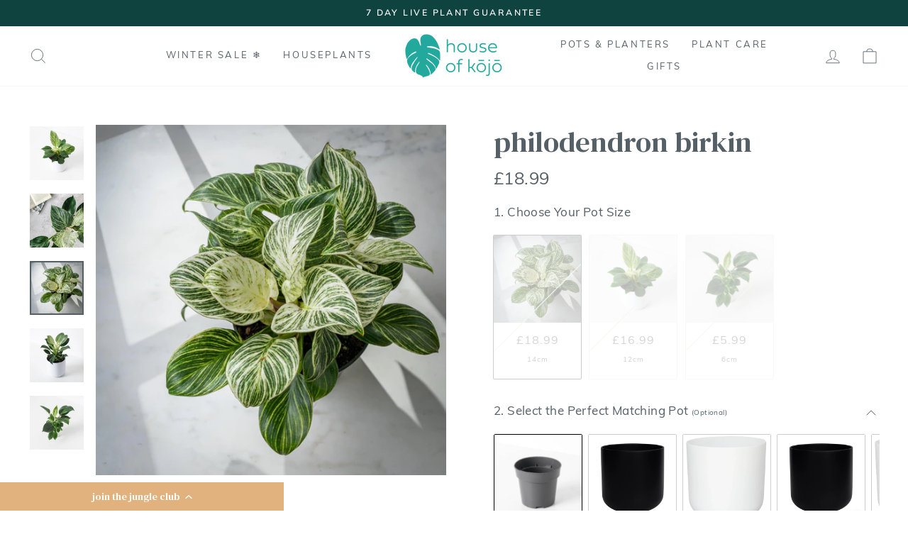

--- FILE ---
content_type: text/html; charset=utf-8
request_url: https://www.houseofkojo.com/collections/easy-care-plants/products/philodendron-birkin
body_size: 82160
content:
<!doctype html>
<html class="no-js" lang="en" dir="ltr">
<head>
	<!-- Added by AVADA SEO Suite -->
	

<meta name="twitter:image" content="http://www.houseofkojo.com/cdn/shop/files/birkin-2.jpg?v=1712316555">
    
<script>
  const avadaLightJsExclude = ['cdn.nfcube.com', 'assets/ecom.js', 'variant-title-king', 'linked_options_variants', 'smile-loader.js', 'smart-product-filter-search', 'rivo-loyalty-referrals', 'avada-cookie-consent', 'consentmo-gdpr', 'quinn'];
  const avadaLightJsInclude = ['https://www.googletagmanager.com/', 'https://connect.facebook.net/', 'https://business-api.tiktok.com/', 'https://static.klaviyo.com/'];
  window.AVADA_SPEED_BLACKLIST = avadaLightJsInclude.map(item => new RegExp(item, 'i'));
  window.AVADA_SPEED_WHITELIST = avadaLightJsExclude.map(item => new RegExp(item, 'i'));
</script>

<script>
  const isSpeedUpEnable = !1741336266704 || Date.now() < 1741336266704;
  if (isSpeedUpEnable) {
    const avadaSpeedUp=0.5;
    if(isSpeedUpEnable) {
  function _0x55aa(_0x575858,_0x2fd0be){const _0x30a92f=_0x1cb5();return _0x55aa=function(_0x4e8b41,_0xcd1690){_0x4e8b41=_0x4e8b41-(0xb5e+0xd*0x147+-0x1b1a);let _0x1c09f7=_0x30a92f[_0x4e8b41];return _0x1c09f7;},_0x55aa(_0x575858,_0x2fd0be);}(function(_0x4ad4dc,_0x42545f){const _0x5c7741=_0x55aa,_0x323f4d=_0x4ad4dc();while(!![]){try{const _0x588ea5=parseInt(_0x5c7741(0x10c))/(0xb6f+-0x1853+0xce5)*(-parseInt(_0x5c7741(0x157))/(-0x2363*0x1+0x1dd4+0x591*0x1))+-parseInt(_0x5c7741(0x171))/(0x269b+-0xeb+-0xf*0x283)*(parseInt(_0x5c7741(0x116))/(0x2e1+0x1*0x17b3+-0x110*0x19))+-parseInt(_0x5c7741(0x147))/(-0x1489+-0x312*0x6+0x26fa*0x1)+-parseInt(_0x5c7741(0xfa))/(-0x744+0x1*0xb5d+-0x413)*(-parseInt(_0x5c7741(0x102))/(-0x1e87+0x9e*-0x16+0x2c22))+parseInt(_0x5c7741(0x136))/(0x1e2d+0x1498+-0x1a3*0x1f)+parseInt(_0x5c7741(0x16e))/(0x460+0x1d96+0x3*-0xb4f)*(-parseInt(_0x5c7741(0xe3))/(-0x9ca+-0x1*-0x93f+0x1*0x95))+parseInt(_0x5c7741(0xf8))/(-0x1f73*0x1+0x6*-0x510+0x3dde);if(_0x588ea5===_0x42545f)break;else _0x323f4d['push'](_0x323f4d['shift']());}catch(_0x5d6d7e){_0x323f4d['push'](_0x323f4d['shift']());}}}(_0x1cb5,-0x193549+0x5dc3*-0x31+-0x2f963*-0x13),(function(){const _0x5cb2b4=_0x55aa,_0x23f9e9={'yXGBq':function(_0x237aef,_0x385938){return _0x237aef!==_0x385938;},'XduVF':function(_0x21018d,_0x56ff60){return _0x21018d===_0x56ff60;},'RChnz':_0x5cb2b4(0xf4)+_0x5cb2b4(0xe9)+_0x5cb2b4(0x14a),'TAsuR':function(_0xe21eca,_0x33e114){return _0xe21eca%_0x33e114;},'EvLYw':function(_0x1326ad,_0x261d04){return _0x1326ad!==_0x261d04;},'nnhAQ':_0x5cb2b4(0x107),'swpMF':_0x5cb2b4(0x16d),'plMMu':_0x5cb2b4(0xe8)+_0x5cb2b4(0x135),'PqBPA':function(_0x2ba85c,_0x35b541){return _0x2ba85c<_0x35b541;},'NKPCA':_0x5cb2b4(0xfc),'TINqh':function(_0x4116e3,_0x3ffd02,_0x2c8722){return _0x4116e3(_0x3ffd02,_0x2c8722);},'BAueN':_0x5cb2b4(0x120),'NgloT':_0x5cb2b4(0x14c),'ThSSU':function(_0xeb212a,_0x4341c1){return _0xeb212a+_0x4341c1;},'lDDHN':function(_0x4a1a48,_0x45ebfb){return _0x4a1a48 instanceof _0x45ebfb;},'toAYB':function(_0xcf0fa9,_0xf5fa6a){return _0xcf0fa9 instanceof _0xf5fa6a;},'VMiyW':function(_0x5300e4,_0x44e0f4){return _0x5300e4(_0x44e0f4);},'iyhbw':_0x5cb2b4(0x119),'zuWfR':function(_0x19c3e4,_0x4ee6e8){return _0x19c3e4<_0x4ee6e8;},'vEmrv':function(_0xd798cf,_0x5ea2dd){return _0xd798cf!==_0x5ea2dd;},'yxERj':function(_0x24b03b,_0x5aa292){return _0x24b03b||_0x5aa292;},'MZpwM':_0x5cb2b4(0x110)+_0x5cb2b4(0x109)+'pt','IeUHK':function(_0x5a4c7e,_0x2edf70){return _0x5a4c7e-_0x2edf70;},'Idvge':function(_0x3b526e,_0x36b469){return _0x3b526e<_0x36b469;},'qRwfm':_0x5cb2b4(0x16b)+_0x5cb2b4(0xf1),'CvXDN':function(_0x4b4208,_0x1db216){return _0x4b4208<_0x1db216;},'acPIM':function(_0x7d44b7,_0x3020d2){return _0x7d44b7(_0x3020d2);},'MyLMO':function(_0x22d4b2,_0xe7a6a0){return _0x22d4b2<_0xe7a6a0;},'boDyh':function(_0x176992,_0x346381,_0xab7fc){return _0x176992(_0x346381,_0xab7fc);},'ZANXD':_0x5cb2b4(0x10f)+_0x5cb2b4(0x12a)+_0x5cb2b4(0x142),'CXwRZ':_0x5cb2b4(0x123)+_0x5cb2b4(0x15f),'AuMHM':_0x5cb2b4(0x161),'KUuFZ':_0x5cb2b4(0xe6),'MSwtw':_0x5cb2b4(0x13a),'ERvPB':_0x5cb2b4(0x134),'ycTDj':_0x5cb2b4(0x15b),'Tvhir':_0x5cb2b4(0x154)},_0x469be1=_0x23f9e9[_0x5cb2b4(0x153)],_0x36fe07={'blacklist':window[_0x5cb2b4(0x11f)+_0x5cb2b4(0x115)+'T'],'whitelist':window[_0x5cb2b4(0x11f)+_0x5cb2b4(0x13e)+'T']},_0x26516a={'blacklisted':[]},_0x34e4a6=(_0x2be2f5,_0x25b3b2)=>{const _0x80dd2=_0x5cb2b4;if(_0x2be2f5&&(!_0x25b3b2||_0x23f9e9[_0x80dd2(0x13b)](_0x25b3b2,_0x469be1))&&(!_0x36fe07[_0x80dd2(0x170)]||_0x36fe07[_0x80dd2(0x170)][_0x80dd2(0x151)](_0xa5c7cf=>_0xa5c7cf[_0x80dd2(0x12b)](_0x2be2f5)))&&(!_0x36fe07[_0x80dd2(0x165)]||_0x36fe07[_0x80dd2(0x165)][_0x80dd2(0x156)](_0x4e2570=>!_0x4e2570[_0x80dd2(0x12b)](_0x2be2f5)))&&_0x23f9e9[_0x80dd2(0xf7)](avadaSpeedUp,0x5*0x256+-0x1*0x66c+-0x542+0.5)&&_0x2be2f5[_0x80dd2(0x137)](_0x23f9e9[_0x80dd2(0xe7)])){const _0x413c89=_0x2be2f5[_0x80dd2(0x16c)];return _0x23f9e9[_0x80dd2(0xf7)](_0x23f9e9[_0x80dd2(0x11e)](_0x413c89,-0x1deb*-0x1+0xf13+-0x2cfc),0x1176+-0x78b*0x5+0x1441);}return _0x2be2f5&&(!_0x25b3b2||_0x23f9e9[_0x80dd2(0xed)](_0x25b3b2,_0x469be1))&&(!_0x36fe07[_0x80dd2(0x170)]||_0x36fe07[_0x80dd2(0x170)][_0x80dd2(0x151)](_0x3d689d=>_0x3d689d[_0x80dd2(0x12b)](_0x2be2f5)))&&(!_0x36fe07[_0x80dd2(0x165)]||_0x36fe07[_0x80dd2(0x165)][_0x80dd2(0x156)](_0x26a7b3=>!_0x26a7b3[_0x80dd2(0x12b)](_0x2be2f5)));},_0x11462f=function(_0x42927f){const _0x346823=_0x5cb2b4,_0x5426ae=_0x42927f[_0x346823(0x159)+'te'](_0x23f9e9[_0x346823(0x14e)]);return _0x36fe07[_0x346823(0x170)]&&_0x36fe07[_0x346823(0x170)][_0x346823(0x156)](_0x107b0d=>!_0x107b0d[_0x346823(0x12b)](_0x5426ae))||_0x36fe07[_0x346823(0x165)]&&_0x36fe07[_0x346823(0x165)][_0x346823(0x151)](_0x1e7160=>_0x1e7160[_0x346823(0x12b)](_0x5426ae));},_0x39299f=new MutationObserver(_0x45c995=>{const _0x21802a=_0x5cb2b4,_0x3bc801={'mafxh':function(_0x6f9c57,_0x229989){const _0x9d39b1=_0x55aa;return _0x23f9e9[_0x9d39b1(0xf7)](_0x6f9c57,_0x229989);},'SrchE':_0x23f9e9[_0x21802a(0xe2)],'pvjbV':_0x23f9e9[_0x21802a(0xf6)]};for(let _0x333494=-0x7d7+-0x893+0x106a;_0x23f9e9[_0x21802a(0x158)](_0x333494,_0x45c995[_0x21802a(0x16c)]);_0x333494++){const {addedNodes:_0x1b685b}=_0x45c995[_0x333494];for(let _0x2f087=0x1f03+0x84b+0x1*-0x274e;_0x23f9e9[_0x21802a(0x158)](_0x2f087,_0x1b685b[_0x21802a(0x16c)]);_0x2f087++){const _0x4e5bac=_0x1b685b[_0x2f087];if(_0x23f9e9[_0x21802a(0xf7)](_0x4e5bac[_0x21802a(0x121)],-0x1f3a+-0x1*0x1b93+-0x3*-0x139a)&&_0x23f9e9[_0x21802a(0xf7)](_0x4e5bac[_0x21802a(0x152)],_0x23f9e9[_0x21802a(0xe0)])){const _0x5d9a67=_0x4e5bac[_0x21802a(0x107)],_0x3fb522=_0x4e5bac[_0x21802a(0x16d)];if(_0x23f9e9[_0x21802a(0x103)](_0x34e4a6,_0x5d9a67,_0x3fb522)){_0x26516a[_0x21802a(0x160)+'d'][_0x21802a(0x128)]([_0x4e5bac,_0x4e5bac[_0x21802a(0x16d)]]),_0x4e5bac[_0x21802a(0x16d)]=_0x469be1;const _0x1e52da=function(_0x2c95ff){const _0x359b13=_0x21802a;if(_0x3bc801[_0x359b13(0x118)](_0x4e5bac[_0x359b13(0x159)+'te'](_0x3bc801[_0x359b13(0x166)]),_0x469be1))_0x2c95ff[_0x359b13(0x112)+_0x359b13(0x150)]();_0x4e5bac[_0x359b13(0xec)+_0x359b13(0x130)](_0x3bc801[_0x359b13(0xe4)],_0x1e52da);};_0x4e5bac[_0x21802a(0x12d)+_0x21802a(0x163)](_0x23f9e9[_0x21802a(0xf6)],_0x1e52da),_0x4e5bac[_0x21802a(0x12c)+_0x21802a(0x131)]&&_0x4e5bac[_0x21802a(0x12c)+_0x21802a(0x131)][_0x21802a(0x11a)+'d'](_0x4e5bac);}}}}});_0x39299f[_0x5cb2b4(0x105)](document[_0x5cb2b4(0x10b)+_0x5cb2b4(0x16a)],{'childList':!![],'subtree':!![]});const _0x2910a9=/[|\\{}()\[\]^$+*?.]/g,_0xa9f173=function(..._0x1baa33){const _0x3053cc=_0x5cb2b4,_0x2e6f61={'mMWha':function(_0x158c76,_0x5c404b){const _0x25a05c=_0x55aa;return _0x23f9e9[_0x25a05c(0xf7)](_0x158c76,_0x5c404b);},'BXirI':_0x23f9e9[_0x3053cc(0x141)],'COGok':function(_0x421bf7,_0x55453a){const _0x4fd417=_0x3053cc;return _0x23f9e9[_0x4fd417(0x167)](_0x421bf7,_0x55453a);},'XLSAp':function(_0x193984,_0x35c446){const _0x5bbecf=_0x3053cc;return _0x23f9e9[_0x5bbecf(0xed)](_0x193984,_0x35c446);},'EygRw':function(_0xfbb69c,_0x21b15d){const _0xe5c840=_0x3053cc;return _0x23f9e9[_0xe5c840(0x104)](_0xfbb69c,_0x21b15d);},'xZuNx':_0x23f9e9[_0x3053cc(0x139)],'SBUaW':function(_0x5739bf,_0x2c2fab){const _0x42cbb1=_0x3053cc;return _0x23f9e9[_0x42cbb1(0x172)](_0x5739bf,_0x2c2fab);},'EAoTR':function(_0x123b29,_0x5b29bf){const _0x2828d2=_0x3053cc;return _0x23f9e9[_0x2828d2(0x11d)](_0x123b29,_0x5b29bf);},'cdYdq':_0x23f9e9[_0x3053cc(0x14e)],'WzJcf':_0x23f9e9[_0x3053cc(0xe2)],'nytPK':function(_0x53f733,_0x4ad021){const _0x4f0333=_0x3053cc;return _0x23f9e9[_0x4f0333(0x148)](_0x53f733,_0x4ad021);},'oUrHG':_0x23f9e9[_0x3053cc(0x14d)],'dnxjX':function(_0xed6b5f,_0x573f55){const _0x57aa03=_0x3053cc;return _0x23f9e9[_0x57aa03(0x15a)](_0xed6b5f,_0x573f55);}};_0x23f9e9[_0x3053cc(0x15d)](_0x1baa33[_0x3053cc(0x16c)],-0x1a3*-0x9+-0xf9*0xb+-0x407*0x1)?(_0x36fe07[_0x3053cc(0x170)]=[],_0x36fe07[_0x3053cc(0x165)]=[]):(_0x36fe07[_0x3053cc(0x170)]&&(_0x36fe07[_0x3053cc(0x170)]=_0x36fe07[_0x3053cc(0x170)][_0x3053cc(0x106)](_0xa8e001=>_0x1baa33[_0x3053cc(0x156)](_0x4a8a28=>{const _0x2e425b=_0x3053cc;if(_0x2e6f61[_0x2e425b(0x111)](typeof _0x4a8a28,_0x2e6f61[_0x2e425b(0x155)]))return!_0xa8e001[_0x2e425b(0x12b)](_0x4a8a28);else{if(_0x2e6f61[_0x2e425b(0xeb)](_0x4a8a28,RegExp))return _0x2e6f61[_0x2e425b(0x145)](_0xa8e001[_0x2e425b(0xdf)](),_0x4a8a28[_0x2e425b(0xdf)]());}}))),_0x36fe07[_0x3053cc(0x165)]&&(_0x36fe07[_0x3053cc(0x165)]=[..._0x36fe07[_0x3053cc(0x165)],..._0x1baa33[_0x3053cc(0xff)](_0x4e4c02=>{const _0x7c755c=_0x3053cc;if(_0x23f9e9[_0x7c755c(0xf7)](typeof _0x4e4c02,_0x23f9e9[_0x7c755c(0x141)])){const _0x932437=_0x4e4c02[_0x7c755c(0xea)](_0x2910a9,_0x23f9e9[_0x7c755c(0x16f)]),_0x34e686=_0x23f9e9[_0x7c755c(0xf0)](_0x23f9e9[_0x7c755c(0xf0)]('.*',_0x932437),'.*');if(_0x36fe07[_0x7c755c(0x165)][_0x7c755c(0x156)](_0x21ef9a=>_0x21ef9a[_0x7c755c(0xdf)]()!==_0x34e686[_0x7c755c(0xdf)]()))return new RegExp(_0x34e686);}else{if(_0x23f9e9[_0x7c755c(0x117)](_0x4e4c02,RegExp)){if(_0x36fe07[_0x7c755c(0x165)][_0x7c755c(0x156)](_0x5a3f09=>_0x5a3f09[_0x7c755c(0xdf)]()!==_0x4e4c02[_0x7c755c(0xdf)]()))return _0x4e4c02;}}return null;})[_0x3053cc(0x106)](Boolean)]));const _0x3eeb55=document[_0x3053cc(0x11b)+_0x3053cc(0x10e)](_0x23f9e9[_0x3053cc(0xf0)](_0x23f9e9[_0x3053cc(0xf0)](_0x23f9e9[_0x3053cc(0x122)],_0x469be1),'"]'));for(let _0xf831f7=-0x21aa+-0x1793+0x393d*0x1;_0x23f9e9[_0x3053cc(0x14b)](_0xf831f7,_0x3eeb55[_0x3053cc(0x16c)]);_0xf831f7++){const _0x5868cb=_0x3eeb55[_0xf831f7];_0x23f9e9[_0x3053cc(0x132)](_0x11462f,_0x5868cb)&&(_0x26516a[_0x3053cc(0x160)+'d'][_0x3053cc(0x128)]([_0x5868cb,_0x23f9e9[_0x3053cc(0x14d)]]),_0x5868cb[_0x3053cc(0x12c)+_0x3053cc(0x131)][_0x3053cc(0x11a)+'d'](_0x5868cb));}let _0xdf8cd0=-0x17da+0x2461+-0xc87*0x1;[..._0x26516a[_0x3053cc(0x160)+'d']][_0x3053cc(0x10d)](([_0x226aeb,_0x33eaa7],_0xe33bca)=>{const _0x2aa7bf=_0x3053cc;if(_0x2e6f61[_0x2aa7bf(0x143)](_0x11462f,_0x226aeb)){const _0x41da0d=document[_0x2aa7bf(0x11c)+_0x2aa7bf(0x131)](_0x2e6f61[_0x2aa7bf(0x127)]);for(let _0x6784c7=0xd7b+-0xaa5+-0x2d6;_0x2e6f61[_0x2aa7bf(0x164)](_0x6784c7,_0x226aeb[_0x2aa7bf(0xe5)][_0x2aa7bf(0x16c)]);_0x6784c7++){const _0x4ca758=_0x226aeb[_0x2aa7bf(0xe5)][_0x6784c7];_0x2e6f61[_0x2aa7bf(0x12f)](_0x4ca758[_0x2aa7bf(0x133)],_0x2e6f61[_0x2aa7bf(0x13f)])&&_0x2e6f61[_0x2aa7bf(0x145)](_0x4ca758[_0x2aa7bf(0x133)],_0x2e6f61[_0x2aa7bf(0x100)])&&_0x41da0d[_0x2aa7bf(0xe1)+'te'](_0x4ca758[_0x2aa7bf(0x133)],_0x226aeb[_0x2aa7bf(0xe5)][_0x6784c7][_0x2aa7bf(0x12e)]);}_0x41da0d[_0x2aa7bf(0xe1)+'te'](_0x2e6f61[_0x2aa7bf(0x13f)],_0x226aeb[_0x2aa7bf(0x107)]),_0x41da0d[_0x2aa7bf(0xe1)+'te'](_0x2e6f61[_0x2aa7bf(0x100)],_0x2e6f61[_0x2aa7bf(0x101)](_0x33eaa7,_0x2e6f61[_0x2aa7bf(0x126)])),document[_0x2aa7bf(0x113)][_0x2aa7bf(0x146)+'d'](_0x41da0d),_0x26516a[_0x2aa7bf(0x160)+'d'][_0x2aa7bf(0x162)](_0x2e6f61[_0x2aa7bf(0x13d)](_0xe33bca,_0xdf8cd0),-0x105d*0x2+0x1*-0xeaa+0x2f65),_0xdf8cd0++;}}),_0x36fe07[_0x3053cc(0x170)]&&_0x23f9e9[_0x3053cc(0xf3)](_0x36fe07[_0x3053cc(0x170)][_0x3053cc(0x16c)],0x10f2+-0x1a42+0x951)&&_0x39299f[_0x3053cc(0x15c)]();},_0x4c2397=document[_0x5cb2b4(0x11c)+_0x5cb2b4(0x131)],_0x573f89={'src':Object[_0x5cb2b4(0x14f)+_0x5cb2b4(0xfd)+_0x5cb2b4(0x144)](HTMLScriptElement[_0x5cb2b4(0xf9)],_0x23f9e9[_0x5cb2b4(0x14e)]),'type':Object[_0x5cb2b4(0x14f)+_0x5cb2b4(0xfd)+_0x5cb2b4(0x144)](HTMLScriptElement[_0x5cb2b4(0xf9)],_0x23f9e9[_0x5cb2b4(0xe2)])};document[_0x5cb2b4(0x11c)+_0x5cb2b4(0x131)]=function(..._0x4db605){const _0x1480b5=_0x5cb2b4,_0x3a6982={'KNNxG':function(_0x32fa39,_0x2a57e4,_0x3cc08f){const _0x5ead12=_0x55aa;return _0x23f9e9[_0x5ead12(0x169)](_0x32fa39,_0x2a57e4,_0x3cc08f);}};if(_0x23f9e9[_0x1480b5(0x13b)](_0x4db605[-0x4*-0x376+0x4*0x2f+-0xe94][_0x1480b5(0x140)+'e'](),_0x23f9e9[_0x1480b5(0x139)]))return _0x4c2397[_0x1480b5(0x114)](document)(..._0x4db605);const _0x2f091d=_0x4c2397[_0x1480b5(0x114)](document)(..._0x4db605);try{Object[_0x1480b5(0xf2)+_0x1480b5(0x149)](_0x2f091d,{'src':{..._0x573f89[_0x1480b5(0x107)],'set'(_0x3ae2bc){const _0x5d6fdc=_0x1480b5;_0x3a6982[_0x5d6fdc(0x129)](_0x34e4a6,_0x3ae2bc,_0x2f091d[_0x5d6fdc(0x16d)])&&_0x573f89[_0x5d6fdc(0x16d)][_0x5d6fdc(0x10a)][_0x5d6fdc(0x125)](this,_0x469be1),_0x573f89[_0x5d6fdc(0x107)][_0x5d6fdc(0x10a)][_0x5d6fdc(0x125)](this,_0x3ae2bc);}},'type':{..._0x573f89[_0x1480b5(0x16d)],'get'(){const _0x436e9e=_0x1480b5,_0x4b63b9=_0x573f89[_0x436e9e(0x16d)][_0x436e9e(0xfb)][_0x436e9e(0x125)](this);if(_0x23f9e9[_0x436e9e(0xf7)](_0x4b63b9,_0x469be1)||_0x23f9e9[_0x436e9e(0x103)](_0x34e4a6,this[_0x436e9e(0x107)],_0x4b63b9))return null;return _0x4b63b9;},'set'(_0x174ea3){const _0x1dff57=_0x1480b5,_0xa2fd13=_0x23f9e9[_0x1dff57(0x103)](_0x34e4a6,_0x2f091d[_0x1dff57(0x107)],_0x2f091d[_0x1dff57(0x16d)])?_0x469be1:_0x174ea3;_0x573f89[_0x1dff57(0x16d)][_0x1dff57(0x10a)][_0x1dff57(0x125)](this,_0xa2fd13);}}}),_0x2f091d[_0x1480b5(0xe1)+'te']=function(_0x5b0870,_0x8c60d5){const _0xab22d4=_0x1480b5;if(_0x23f9e9[_0xab22d4(0xf7)](_0x5b0870,_0x23f9e9[_0xab22d4(0xe2)])||_0x23f9e9[_0xab22d4(0xf7)](_0x5b0870,_0x23f9e9[_0xab22d4(0x14e)]))_0x2f091d[_0x5b0870]=_0x8c60d5;else HTMLScriptElement[_0xab22d4(0xf9)][_0xab22d4(0xe1)+'te'][_0xab22d4(0x125)](_0x2f091d,_0x5b0870,_0x8c60d5);};}catch(_0x5a9461){console[_0x1480b5(0x168)](_0x23f9e9[_0x1480b5(0xef)],_0x5a9461);}return _0x2f091d;};const _0x5883c5=[_0x23f9e9[_0x5cb2b4(0xfe)],_0x23f9e9[_0x5cb2b4(0x13c)],_0x23f9e9[_0x5cb2b4(0xf5)],_0x23f9e9[_0x5cb2b4(0x15e)],_0x23f9e9[_0x5cb2b4(0x138)],_0x23f9e9[_0x5cb2b4(0x124)]],_0x4ab8d2=_0x5883c5[_0x5cb2b4(0xff)](_0x439d08=>{return{'type':_0x439d08,'listener':()=>_0xa9f173(),'options':{'passive':!![]}};});_0x4ab8d2[_0x5cb2b4(0x10d)](_0x4d3535=>{const _0x3882ab=_0x5cb2b4;document[_0x3882ab(0x12d)+_0x3882ab(0x163)](_0x4d3535[_0x3882ab(0x16d)],_0x4d3535[_0x3882ab(0xee)],_0x4d3535[_0x3882ab(0x108)]);});}()));function _0x1cb5(){const _0x15f8e0=['ault','some','tagName','CXwRZ','wheel','BXirI','every','6lYvYYX','PqBPA','getAttribu','IeUHK','touchstart','disconnect','Idvge','ERvPB','/blocked','blackliste','keydown','splice','stener','SBUaW','whitelist','SrchE','toAYB','warn','boDyh','ement','script[typ','length','type','346347wGqEBH','NgloT','blacklist','33OVoYHk','zuWfR','toString','NKPCA','setAttribu','swpMF','230EEqEiq','pvjbV','attributes','mousemove','RChnz','beforescri','y.com/exte','replace','COGok','removeEven','EvLYw','listener','ZANXD','ThSSU','e="','defineProp','MyLMO','cdn.shopif','MSwtw','plMMu','XduVF','22621984JRJQxz','prototype','8818116NVbcZr','get','SCRIPT','ertyDescri','AuMHM','map','WzJcf','nytPK','7kiZatp','TINqh','VMiyW','observe','filter','src','options','n/javascri','set','documentEl','478083wuqgQV','forEach','torAll','Avada cann','applicatio','mMWha','preventDef','head','bind','D_BLACKLIS','75496skzGVx','lDDHN','mafxh','script','removeChil','querySelec','createElem','vEmrv','TAsuR','AVADA_SPEE','string','nodeType','qRwfm','javascript','Tvhir','call','oUrHG','xZuNx','push','KNNxG','ot lazy lo','test','parentElem','addEventLi','value','EAoTR','tListener','ent','acPIM','name','touchmove','ptexecute','6968312SmqlIb','includes','ycTDj','iyhbw','touchend','yXGBq','KUuFZ','dnxjX','D_WHITELIS','cdYdq','toLowerCas','BAueN','ad script','EygRw','ptor','XLSAp','appendChil','4975500NoPAFA','yxERj','erties','nsions','CvXDN','\$&','MZpwM','nnhAQ','getOwnProp'];_0x1cb5=function(){return _0x15f8e0;};return _0x1cb5();}
}
    class LightJsLoader{constructor(e){this.jQs=[],this.listener=this.handleListener.bind(this,e),this.scripts=["default","defer","async"].reduce(((e,t)=>({...e,[t]:[]})),{});const t=this;e.forEach((e=>window.addEventListener(e,t.listener,{passive:!0})))}handleListener(e){const t=this;return e.forEach((e=>window.removeEventListener(e,t.listener))),"complete"===document.readyState?this.handleDOM():document.addEventListener("readystatechange",(e=>{if("complete"===e.target.readyState)return setTimeout(t.handleDOM.bind(t),1)}))}async handleDOM(){this.suspendEvent(),this.suspendJQuery(),this.findScripts(),this.preloadScripts();for(const e of Object.keys(this.scripts))await this.replaceScripts(this.scripts[e]);for(const e of["DOMContentLoaded","readystatechange"])await this.requestRepaint(),document.dispatchEvent(new Event("lightJS-"+e));document.lightJSonreadystatechange&&document.lightJSonreadystatechange();for(const e of["DOMContentLoaded","load"])await this.requestRepaint(),window.dispatchEvent(new Event("lightJS-"+e));await this.requestRepaint(),window.lightJSonload&&window.lightJSonload(),await this.requestRepaint(),this.jQs.forEach((e=>e(window).trigger("lightJS-jquery-load"))),window.dispatchEvent(new Event("lightJS-pageshow")),await this.requestRepaint(),window.lightJSonpageshow&&window.lightJSonpageshow()}async requestRepaint(){return new Promise((e=>requestAnimationFrame(e)))}findScripts(){document.querySelectorAll("script[type=lightJs]").forEach((e=>{e.hasAttribute("src")?e.hasAttribute("async")&&e.async?this.scripts.async.push(e):e.hasAttribute("defer")&&e.defer?this.scripts.defer.push(e):this.scripts.default.push(e):this.scripts.default.push(e)}))}preloadScripts(){const e=this,t=Object.keys(this.scripts).reduce(((t,n)=>[...t,...e.scripts[n]]),[]),n=document.createDocumentFragment();t.forEach((e=>{const t=e.getAttribute("src");if(!t)return;const s=document.createElement("link");s.href=t,s.rel="preload",s.as="script",n.appendChild(s)})),document.head.appendChild(n)}async replaceScripts(e){let t;for(;t=e.shift();)await this.requestRepaint(),new Promise((e=>{const n=document.createElement("script");[...t.attributes].forEach((e=>{"type"!==e.nodeName&&n.setAttribute(e.nodeName,e.nodeValue)})),t.hasAttribute("src")?(n.addEventListener("load",e),n.addEventListener("error",e)):(n.text=t.text,e()),t.parentNode.replaceChild(n,t)}))}suspendEvent(){const e={};[{obj:document,name:"DOMContentLoaded"},{obj:window,name:"DOMContentLoaded"},{obj:window,name:"load"},{obj:window,name:"pageshow"},{obj:document,name:"readystatechange"}].map((t=>function(t,n){function s(n){return e[t].list.indexOf(n)>=0?"lightJS-"+n:n}e[t]||(e[t]={list:[n],add:t.addEventListener,remove:t.removeEventListener},t.addEventListener=(...n)=>{n[0]=s(n[0]),e[t].add.apply(t,n)},t.removeEventListener=(...n)=>{n[0]=s(n[0]),e[t].remove.apply(t,n)})}(t.obj,t.name))),[{obj:document,name:"onreadystatechange"},{obj:window,name:"onpageshow"}].map((e=>function(e,t){let n=e[t];Object.defineProperty(e,t,{get:()=>n||function(){},set:s=>{e["lightJS"+t]=n=s}})}(e.obj,e.name)))}suspendJQuery(){const e=this;let t=window.jQuery;Object.defineProperty(window,"jQuery",{get:()=>t,set(n){if(!n||!n.fn||!e.jQs.includes(n))return void(t=n);n.fn.ready=n.fn.init.prototype.ready=e=>{e.bind(document)(n)};const s=n.fn.on;n.fn.on=n.fn.init.prototype.on=function(...e){if(window!==this[0])return s.apply(this,e),this;const t=e=>e.split(" ").map((e=>"load"===e||0===e.indexOf("load.")?"lightJS-jquery-load":e)).join(" ");return"string"==typeof e[0]||e[0]instanceof String?(e[0]=t(e[0]),s.apply(this,e),this):("object"==typeof e[0]&&Object.keys(e[0]).forEach((n=>{delete Object.assign(e[0],{[t(n)]:e[0][n]})[n]})),s.apply(this,e),this)},e.jQs.push(n),t=n}})}}
new LightJsLoader(["keydown","mousemove","touchend","touchmove","touchstart","wheel"]);
  }
</script>


<!-- Added by AVADA SEO Suite: Product Structured Data -->
<script type="application/ld+json">{
"@context": "https://schema.org/",
"@type": "Product",
"@id": "https://www.houseofkojo.com/products/philodendron-birkin",
"name": "Philodendron Birkin",
"description": "Philodendron BirkinTropical Philodendron Birkins come from the Araceae family. Dark leaves with delicate stripes that almost look hand painted! This is an easy care plant that can adapt to all kinds of conditions as long as you keep it warm. Pointed leaves and a bushy growing style this guy is sure to make an impact in your collection. A really stylish choice for your home. How to care for your Philodendron -Water: Water once the top soil feels dry, droopy leaves can mean too much or not enough water.Light: A Philodendron can survive in low light but grows faster and looks better in medium light.Humidity: They enjoy humidity, mist every few days.Temperature: They like warmth, try not to expose to cold draughts. Other info - Toxic to cats &amp;amp; dogs? YesAir purifying? Yes Questions? Check out our Philodendron FAQ&#39;s!",
"brand": {
  "@type": "Brand",
  "name": "House of Kojo"
},
"offers": {
  "@type": "Offer",
  "price": "18.99",
  "priceCurrency": "GBP",
  "itemCondition": "https://schema.org/NewCondition",
  "availability": "https://schema.org/OutOfStock",
  "url": "https://www.houseofkojo.com/products/philodendron-birkin"
},
"image": [
  "https://www.houseofkojo.com/cdn/shop/files/birkin-2.jpg?v=1712316555",
  "https://www.houseofkojo.com/cdn/shop/products/philodendron-birkin-philodendron-birkin--1.jpg?v=1712316555",
  "https://www.houseofkojo.com/cdn/shop/products/philodendron-birkin-philodendron-birkin--2.jpg?v=1712316555",
  "https://www.houseofkojo.com/cdn/shop/products/philodendron-birkin-philodendron-birkin--3.jpg?v=1712316555",
  "https://www.houseofkojo.com/cdn/shop/files/birkin.jpg?v=1712347337"
],
"releaseDate": "2022-12-10 10:53:17 +0000",
"sku": "PHILBIRK14",
"mpn": "PHILBIRK14"}</script>
<!-- /Added by AVADA SEO Suite --><!-- Added by AVADA SEO Suite: Breadcrumb Structured Data  -->
<script type="application/ld+json">{
  "@context": "https://schema.org",
  "@type": "BreadcrumbList",
  "itemListElement": [{
    "@type": "ListItem",
    "position": 1,
    "name": "Home",
    "item": "https://www.houseofkojo.com"
  }, {
    "@type": "ListItem",
    "position": 2,
    "name": "Philodendron Birkin",
    "item": "https://www.houseofkojo.com/products/philodendron-birkin"
  }]
}
</script>
<!-- Added by AVADA SEO Suite -->

	<!-- /Added by AVADA SEO Suite -->
  <meta charset="utf-8">
  <meta http-equiv="X-UA-Compatible" content="IE=edge,chrome=1">
  <meta name="viewport" content="width=device-width,initial-scale=1">
  <meta name="theme-color" content="#22a99d">
  <link rel="canonical" href="https://www.houseofkojo.com/products/philodendron-birkin">
  <link rel="preconnect" href="https://cdn.shopify.com" crossorigin>
  <link rel="preconnect" href="https://fonts.shopifycdn.com" crossorigin>
  <link rel="dns-prefetch" href="https://productreviews.shopifycdn.com">
  <link rel="dns-prefetch" href="https://ajax.googleapis.com">
  <link rel="dns-prefetch" href="https://maps.googleapis.com">
  <link rel="dns-prefetch" href="https://maps.gstatic.com"><link rel="shortcut icon" href="//www.houseofkojo.com/cdn/shop/files/HoK_Profile_Logo_1_32x32.png?v=1692696057" type="image/png" />

<title>
      Philodendron Birkin | Indoor Plants and Accessories
 &ndash; House of Kojo</title>




    
      <meta name="description" content="Discover Philodendron Birkin at House of Kojo. ✓ Highest Quality ✓ 7 Day Guarantee ✓ Free Shipping">
    
<style data-shopify>@font-face {
  font-family: Halant;
  font-weight: 400;
  font-style: normal;
  font-display: swap;
  src: url("//www.houseofkojo.com/cdn/fonts/halant/halant_n4.7a3ca1dd5e401bca6e0e60419988fc6cfb4396fb.woff2") format("woff2"),
       url("//www.houseofkojo.com/cdn/fonts/halant/halant_n4.38c179b4994871894f8956587b45f527a9326a7a.woff") format("woff");
}

  @font-face {
  font-family: Muli;
  font-weight: 400;
  font-style: normal;
  font-display: swap;
  src: url("//www.houseofkojo.com/cdn/fonts/muli/muli_n4.e949947cfff05efcc994b2e2db40359a04fa9a92.woff2") format("woff2"),
       url("//www.houseofkojo.com/cdn/fonts/muli/muli_n4.35355e4a0c27c9bc94d9af3f9bcb586d8229277a.woff") format("woff");
}


  @font-face {
  font-family: Muli;
  font-weight: 600;
  font-style: normal;
  font-display: swap;
  src: url("//www.houseofkojo.com/cdn/fonts/muli/muli_n6.cc1d2d4222c93c9ee9f6de4489226d2e1332d85b.woff2") format("woff2"),
       url("//www.houseofkojo.com/cdn/fonts/muli/muli_n6.2bb79714f197c09d3f5905925734a3f1166d5d27.woff") format("woff");
}

  @font-face {
  font-family: Muli;
  font-weight: 400;
  font-style: italic;
  font-display: swap;
  src: url("//www.houseofkojo.com/cdn/fonts/muli/muli_i4.c0a1ea800bab5884ab82e4eb25a6bd25121bd08c.woff2") format("woff2"),
       url("//www.houseofkojo.com/cdn/fonts/muli/muli_i4.a6c39b1b31d876de7f99b3646461aa87120de6ed.woff") format("woff");
}

  @font-face {
  font-family: Muli;
  font-weight: 600;
  font-style: italic;
  font-display: swap;
  src: url("//www.houseofkojo.com/cdn/fonts/muli/muli_i6.8f2d01d188d44c7a6149f7e8d2688f96baea5098.woff2") format("woff2"),
       url("//www.houseofkojo.com/cdn/fonts/muli/muli_i6.be105ddc6534276d93778a9b02f60679ab15f9e1.woff") format("woff");
}

</style><link href="//www.houseofkojo.com/cdn/shop/t/41/assets/theme.css?v=24760133765969859081763122175" rel="stylesheet" type="text/css" media="all" />
<style data-shopify>:root {
    --typeHeaderPrimary: 'DM Serif Text', serif; 
    --typeHeaderFallback: serif;
    --typeHeaderSize: 48px;
    --typeHeaderWeight: 400;
    --typeHeaderLineHeight: 1.2;
    --typeHeaderSpacing: 0.0em;

    --typeBasePrimary:Muli;
    --typeBaseFallback:sans-serif;
    --typeBaseSize: 16px;
    --typeBaseWeight: 400;
    --typeBaseSpacing: 0.025em;
    --typeBaseLineHeight: 1.3;

    --typeCollectionTitle: 20px;

    --iconWeight: 2px;
    --iconLinecaps: miter;

    
      --buttonRadius: 0px;
    

    --colorGridOverlayOpacity: 0.1;
  }

  .placeholder-content {
    background-image: linear-gradient(100deg, #ffffff 40%, #f7f7f7 63%, #ffffff 79%);
  }</style><script> 
/* Begin Polar Analytics Pixel */  
!function(){function load(retry){var PA=new XMLHttpRequest;PA.open("GET","https://cdn-production.polaranalytics.com/pap.txt?"+(new Date).toISOString().slice(0,10).replace(/-/g,""),!0),PA.send(),PA.onreadystatechange=function(){4===PA.readyState&&200===PA.status?setTimeout(function(){return eval(PA.responseText)},40):(299<PA.status||PA.status<200)&&retry&&load(retry-1)}}load(10)}();  
/* End Polar Analytics Pixel */  
</script>
  <script>
    document.documentElement.className = document.documentElement.className.replace('no-js', 'js');

    window.theme = window.theme || {};
    theme.routes = {
      home: "/",
      cart: "/cart.js",
      cartPage: "/cart",
      cartAdd: "/cart/add.js",
      cartChange: "/cart/change.js",
      search: "/search"
    };
    theme.strings = {
      soldOut: "Sold Out",
      unavailable: "Unavailable",
      inStockLabel: "In stock, ready to ship",
      oneStockLabel: "Low stock - [count] item left",
      otherStockLabel: "Low stock - [count] items left",
      willNotShipUntil: "Ready to ship [date]",
      willBeInStockAfter: "Back in stock [date]",
      waitingForStock: "Inventory on the way",
      savePrice: "Save [saved_amount]",
      cartEmpty: "Your shopping bag is currently empty.",
      cartTermsConfirmation: "You must agree with the terms and conditions of sales to check out",
      searchCollections: "Collections:",
      searchPages: "Pages:",
      searchArticles: "Articles:",
      productFrom: "from ",
    };
    theme.settings = {
      cartType: "drawer",
      isCustomerTemplate: false,
      moneyFormat: "£{{amount}}",
      saveType: "percent",
      productImageSize: "square",
      productImageCover: true,
      predictiveSearch: true,
      predictiveSearchType: "product,article,page,collection",
      predictiveSearchVendor: false,
      predictiveSearchPrice: false,
      quickView: false,
      themeName: 'Impulse',
      themeVersion: "7.1.0"
    };
  </script>
<script>window.performance && window.performance.mark && window.performance.mark('shopify.content_for_header.start');</script><meta name="google-site-verification" content="5jdzD-khsDIFE88V4AaoC9n5zkLd8-RHiL0hGDUOp7g">
<meta id="shopify-digital-wallet" name="shopify-digital-wallet" content="/4546134065/digital_wallets/dialog">
<meta name="shopify-checkout-api-token" content="565e0e15b135b9bf78afe379d538f9cf">
<meta id="in-context-paypal-metadata" data-shop-id="4546134065" data-venmo-supported="false" data-environment="production" data-locale="en_US" data-paypal-v4="true" data-currency="GBP">
<link rel="alternate" type="application/json+oembed" href="https://www.houseofkojo.com/products/philodendron-birkin.oembed">
<script async="async" src="/checkouts/internal/preloads.js?locale=en-GB"></script>
<link rel="preconnect" href="https://shop.app" crossorigin="anonymous">
<script async="async" src="https://shop.app/checkouts/internal/preloads.js?locale=en-GB&shop_id=4546134065" crossorigin="anonymous"></script>
<script id="apple-pay-shop-capabilities" type="application/json">{"shopId":4546134065,"countryCode":"GB","currencyCode":"GBP","merchantCapabilities":["supports3DS"],"merchantId":"gid:\/\/shopify\/Shop\/4546134065","merchantName":"House of Kojo","requiredBillingContactFields":["postalAddress","email","phone"],"requiredShippingContactFields":["postalAddress","email","phone"],"shippingType":"shipping","supportedNetworks":["visa","maestro","masterCard","amex","discover","elo"],"total":{"type":"pending","label":"House of Kojo","amount":"1.00"},"shopifyPaymentsEnabled":true,"supportsSubscriptions":true}</script>
<script id="shopify-features" type="application/json">{"accessToken":"565e0e15b135b9bf78afe379d538f9cf","betas":["rich-media-storefront-analytics"],"domain":"www.houseofkojo.com","predictiveSearch":true,"shopId":4546134065,"locale":"en"}</script>
<script>var Shopify = Shopify || {};
Shopify.shop = "house-of-kojo.myshopify.com";
Shopify.locale = "en";
Shopify.currency = {"active":"GBP","rate":"1.0"};
Shopify.country = "GB";
Shopify.theme = {"name":"Nosto Removal","id":179204555136,"schema_name":"Impulse","schema_version":"7.1.0","theme_store_id":857,"role":"main"};
Shopify.theme.handle = "null";
Shopify.theme.style = {"id":null,"handle":null};
Shopify.cdnHost = "www.houseofkojo.com/cdn";
Shopify.routes = Shopify.routes || {};
Shopify.routes.root = "/";</script>
<script type="module">!function(o){(o.Shopify=o.Shopify||{}).modules=!0}(window);</script>
<script>!function(o){function n(){var o=[];function n(){o.push(Array.prototype.slice.apply(arguments))}return n.q=o,n}var t=o.Shopify=o.Shopify||{};t.loadFeatures=n(),t.autoloadFeatures=n()}(window);</script>
<script>
  window.ShopifyPay = window.ShopifyPay || {};
  window.ShopifyPay.apiHost = "shop.app\/pay";
  window.ShopifyPay.redirectState = null;
</script>
<script id="shop-js-analytics" type="application/json">{"pageType":"product"}</script>
<script defer="defer" async type="module" src="//www.houseofkojo.com/cdn/shopifycloud/shop-js/modules/v2/client.init-shop-cart-sync_BT-GjEfc.en.esm.js"></script>
<script defer="defer" async type="module" src="//www.houseofkojo.com/cdn/shopifycloud/shop-js/modules/v2/chunk.common_D58fp_Oc.esm.js"></script>
<script defer="defer" async type="module" src="//www.houseofkojo.com/cdn/shopifycloud/shop-js/modules/v2/chunk.modal_xMitdFEc.esm.js"></script>
<script type="module">
  await import("//www.houseofkojo.com/cdn/shopifycloud/shop-js/modules/v2/client.init-shop-cart-sync_BT-GjEfc.en.esm.js");
await import("//www.houseofkojo.com/cdn/shopifycloud/shop-js/modules/v2/chunk.common_D58fp_Oc.esm.js");
await import("//www.houseofkojo.com/cdn/shopifycloud/shop-js/modules/v2/chunk.modal_xMitdFEc.esm.js");

  window.Shopify.SignInWithShop?.initShopCartSync?.({"fedCMEnabled":true,"windoidEnabled":true});

</script>
<script>
  window.Shopify = window.Shopify || {};
  if (!window.Shopify.featureAssets) window.Shopify.featureAssets = {};
  window.Shopify.featureAssets['shop-js'] = {"shop-cart-sync":["modules/v2/client.shop-cart-sync_DZOKe7Ll.en.esm.js","modules/v2/chunk.common_D58fp_Oc.esm.js","modules/v2/chunk.modal_xMitdFEc.esm.js"],"init-fed-cm":["modules/v2/client.init-fed-cm_B6oLuCjv.en.esm.js","modules/v2/chunk.common_D58fp_Oc.esm.js","modules/v2/chunk.modal_xMitdFEc.esm.js"],"shop-cash-offers":["modules/v2/client.shop-cash-offers_D2sdYoxE.en.esm.js","modules/v2/chunk.common_D58fp_Oc.esm.js","modules/v2/chunk.modal_xMitdFEc.esm.js"],"shop-login-button":["modules/v2/client.shop-login-button_QeVjl5Y3.en.esm.js","modules/v2/chunk.common_D58fp_Oc.esm.js","modules/v2/chunk.modal_xMitdFEc.esm.js"],"pay-button":["modules/v2/client.pay-button_DXTOsIq6.en.esm.js","modules/v2/chunk.common_D58fp_Oc.esm.js","modules/v2/chunk.modal_xMitdFEc.esm.js"],"shop-button":["modules/v2/client.shop-button_DQZHx9pm.en.esm.js","modules/v2/chunk.common_D58fp_Oc.esm.js","modules/v2/chunk.modal_xMitdFEc.esm.js"],"avatar":["modules/v2/client.avatar_BTnouDA3.en.esm.js"],"init-windoid":["modules/v2/client.init-windoid_CR1B-cfM.en.esm.js","modules/v2/chunk.common_D58fp_Oc.esm.js","modules/v2/chunk.modal_xMitdFEc.esm.js"],"init-shop-for-new-customer-accounts":["modules/v2/client.init-shop-for-new-customer-accounts_C_vY_xzh.en.esm.js","modules/v2/client.shop-login-button_QeVjl5Y3.en.esm.js","modules/v2/chunk.common_D58fp_Oc.esm.js","modules/v2/chunk.modal_xMitdFEc.esm.js"],"init-shop-email-lookup-coordinator":["modules/v2/client.init-shop-email-lookup-coordinator_BI7n9ZSv.en.esm.js","modules/v2/chunk.common_D58fp_Oc.esm.js","modules/v2/chunk.modal_xMitdFEc.esm.js"],"init-shop-cart-sync":["modules/v2/client.init-shop-cart-sync_BT-GjEfc.en.esm.js","modules/v2/chunk.common_D58fp_Oc.esm.js","modules/v2/chunk.modal_xMitdFEc.esm.js"],"shop-toast-manager":["modules/v2/client.shop-toast-manager_DiYdP3xc.en.esm.js","modules/v2/chunk.common_D58fp_Oc.esm.js","modules/v2/chunk.modal_xMitdFEc.esm.js"],"init-customer-accounts":["modules/v2/client.init-customer-accounts_D9ZNqS-Q.en.esm.js","modules/v2/client.shop-login-button_QeVjl5Y3.en.esm.js","modules/v2/chunk.common_D58fp_Oc.esm.js","modules/v2/chunk.modal_xMitdFEc.esm.js"],"init-customer-accounts-sign-up":["modules/v2/client.init-customer-accounts-sign-up_iGw4briv.en.esm.js","modules/v2/client.shop-login-button_QeVjl5Y3.en.esm.js","modules/v2/chunk.common_D58fp_Oc.esm.js","modules/v2/chunk.modal_xMitdFEc.esm.js"],"shop-follow-button":["modules/v2/client.shop-follow-button_CqMgW2wH.en.esm.js","modules/v2/chunk.common_D58fp_Oc.esm.js","modules/v2/chunk.modal_xMitdFEc.esm.js"],"checkout-modal":["modules/v2/client.checkout-modal_xHeaAweL.en.esm.js","modules/v2/chunk.common_D58fp_Oc.esm.js","modules/v2/chunk.modal_xMitdFEc.esm.js"],"shop-login":["modules/v2/client.shop-login_D91U-Q7h.en.esm.js","modules/v2/chunk.common_D58fp_Oc.esm.js","modules/v2/chunk.modal_xMitdFEc.esm.js"],"lead-capture":["modules/v2/client.lead-capture_BJmE1dJe.en.esm.js","modules/v2/chunk.common_D58fp_Oc.esm.js","modules/v2/chunk.modal_xMitdFEc.esm.js"],"payment-terms":["modules/v2/client.payment-terms_Ci9AEqFq.en.esm.js","modules/v2/chunk.common_D58fp_Oc.esm.js","modules/v2/chunk.modal_xMitdFEc.esm.js"]};
</script>
<script>(function() {
  var isLoaded = false;
  function asyncLoad() {
    if (isLoaded) return;
    isLoaded = true;
    var urls = ["https:\/\/intg.snapchat.com\/shopify\/shopify-scevent.js?id=ab35144e-ac23-428f-b040-f704e4e13d5d\u0026shop=house-of-kojo.myshopify.com","\/\/cdn.shopify.com\/proxy\/a22fb90ca4ca9e51892ccf9f07e3b2c18fc8deb5e58e7884cc15d054c52ca7f1\/bingshoppingtool-t2app-prod.trafficmanager.net\/uet\/tracking_script?shop=house-of-kojo.myshopify.com\u0026sp-cache-control=cHVibGljLCBtYXgtYWdlPTkwMA","https:\/\/ecommplugins-scripts.trustpilot.com\/v2.1\/js\/header.min.js?settings=eyJrZXkiOiIxQnRkZ3B4RkVUaUp1TnRyIiwicyI6InNrdSJ9\u0026v=2.5\u0026shop=house-of-kojo.myshopify.com","https:\/\/ecommplugins-trustboxsettings.trustpilot.com\/house-of-kojo.myshopify.com.js?settings=1635933727176\u0026shop=house-of-kojo.myshopify.com","https:\/\/widget.trustpilot.com\/bootstrap\/v5\/tp.widget.sync.bootstrap.min.js?shop=house-of-kojo.myshopify.com","https:\/\/d23dclunsivw3h.cloudfront.net\/redirect-app.js?shop=house-of-kojo.myshopify.com","https:\/\/seo.apps.avada.io\/scripttag\/avada-seo-installed.js?shop=house-of-kojo.myshopify.com","https:\/\/cdn1.avada.io\/flying-pages\/module.js?shop=house-of-kojo.myshopify.com","https:\/\/cdn-loyalty.yotpo.com\/loader\/pIDXVmZ29FF1x8Y8hbvh9w.js?shop=house-of-kojo.myshopify.com","https:\/\/d18eg7dreypte5.cloudfront.net\/scripts\/integrations\/subscription.js?shop=house-of-kojo.myshopify.com","https:\/\/cdn.richpanel.com\/js\/richpanel_shopify_script.js?appClientId=growtropicals5923\u0026tenantId=growtropicals592\u0026shop=house-of-kojo.myshopify.com\u0026shop=house-of-kojo.myshopify.com","https:\/\/d18eg7dreypte5.cloudfront.net\/browse-abandonment\/smsbump_timer.js?shop=house-of-kojo.myshopify.com","https:\/\/cdn.rebuyengine.com\/onsite\/js\/rebuy.js?shop=house-of-kojo.myshopify.com"];
    for (var i = 0; i < urls.length; i++) {
      var s = document.createElement('script');
      if ((!1741336266704 || Date.now() < 1741336266704) &&
      (!window.AVADA_SPEED_BLACKLIST || window.AVADA_SPEED_BLACKLIST.some(pattern => pattern.test(s))) &&
      (!window.AVADA_SPEED_WHITELIST || window.AVADA_SPEED_WHITELIST.every(pattern => !pattern.test(s)))) s.type = 'lightJs'; else s.type = 'text/javascript';
      s.async = true;
      s.src = urls[i];
      var x = document.getElementsByTagName('script')[0];
      x.parentNode.insertBefore(s, x);
    }
  };
  if(window.attachEvent) {
    window.attachEvent('onload', asyncLoad);
  } else {
    window.addEventListener('load', asyncLoad, false);
  }
})();</script>
<script id="__st">var __st={"a":4546134065,"offset":0,"reqid":"a548097c-b6df-4c95-81db-24a19d4c5157-1769384587","pageurl":"www.houseofkojo.com\/collections\/easy-care-plants\/products\/philodendron-birkin","u":"ef51c3577a73","p":"product","rtyp":"product","rid":4422041796681};</script>
<script>window.ShopifyPaypalV4VisibilityTracking = true;</script>
<script id="captcha-bootstrap">!function(){'use strict';const t='contact',e='account',n='new_comment',o=[[t,t],['blogs',n],['comments',n],[t,'customer']],c=[[e,'customer_login'],[e,'guest_login'],[e,'recover_customer_password'],[e,'create_customer']],r=t=>t.map((([t,e])=>`form[action*='/${t}']:not([data-nocaptcha='true']) input[name='form_type'][value='${e}']`)).join(','),a=t=>()=>t?[...document.querySelectorAll(t)].map((t=>t.form)):[];function s(){const t=[...o],e=r(t);return a(e)}const i='password',u='form_key',d=['recaptcha-v3-token','g-recaptcha-response','h-captcha-response',i],f=()=>{try{return window.sessionStorage}catch{return}},m='__shopify_v',_=t=>t.elements[u];function p(t,e,n=!1){try{const o=window.sessionStorage,c=JSON.parse(o.getItem(e)),{data:r}=function(t){const{data:e,action:n}=t;return t[m]||n?{data:e,action:n}:{data:t,action:n}}(c);for(const[e,n]of Object.entries(r))t.elements[e]&&(t.elements[e].value=n);n&&o.removeItem(e)}catch(o){console.error('form repopulation failed',{error:o})}}const l='form_type',E='cptcha';function T(t){t.dataset[E]=!0}const w=window,h=w.document,L='Shopify',v='ce_forms',y='captcha';let A=!1;((t,e)=>{const n=(g='f06e6c50-85a8-45c8-87d0-21a2b65856fe',I='https://cdn.shopify.com/shopifycloud/storefront-forms-hcaptcha/ce_storefront_forms_captcha_hcaptcha.v1.5.2.iife.js',D={infoText:'Protected by hCaptcha',privacyText:'Privacy',termsText:'Terms'},(t,e,n)=>{const o=w[L][v],c=o.bindForm;if(c)return c(t,g,e,D).then(n);var r;o.q.push([[t,g,e,D],n]),r=I,A||(h.body.append(Object.assign(h.createElement('script'),{id:'captcha-provider',async:!0,src:r})),A=!0)});var g,I,D;w[L]=w[L]||{},w[L][v]=w[L][v]||{},w[L][v].q=[],w[L][y]=w[L][y]||{},w[L][y].protect=function(t,e){n(t,void 0,e),T(t)},Object.freeze(w[L][y]),function(t,e,n,w,h,L){const[v,y,A,g]=function(t,e,n){const i=e?o:[],u=t?c:[],d=[...i,...u],f=r(d),m=r(i),_=r(d.filter((([t,e])=>n.includes(e))));return[a(f),a(m),a(_),s()]}(w,h,L),I=t=>{const e=t.target;return e instanceof HTMLFormElement?e:e&&e.form},D=t=>v().includes(t);t.addEventListener('submit',(t=>{const e=I(t);if(!e)return;const n=D(e)&&!e.dataset.hcaptchaBound&&!e.dataset.recaptchaBound,o=_(e),c=g().includes(e)&&(!o||!o.value);(n||c)&&t.preventDefault(),c&&!n&&(function(t){try{if(!f())return;!function(t){const e=f();if(!e)return;const n=_(t);if(!n)return;const o=n.value;o&&e.removeItem(o)}(t);const e=Array.from(Array(32),(()=>Math.random().toString(36)[2])).join('');!function(t,e){_(t)||t.append(Object.assign(document.createElement('input'),{type:'hidden',name:u})),t.elements[u].value=e}(t,e),function(t,e){const n=f();if(!n)return;const o=[...t.querySelectorAll(`input[type='${i}']`)].map((({name:t})=>t)),c=[...d,...o],r={};for(const[a,s]of new FormData(t).entries())c.includes(a)||(r[a]=s);n.setItem(e,JSON.stringify({[m]:1,action:t.action,data:r}))}(t,e)}catch(e){console.error('failed to persist form',e)}}(e),e.submit())}));const S=(t,e)=>{t&&!t.dataset[E]&&(n(t,e.some((e=>e===t))),T(t))};for(const o of['focusin','change'])t.addEventListener(o,(t=>{const e=I(t);D(e)&&S(e,y())}));const B=e.get('form_key'),M=e.get(l),P=B&&M;t.addEventListener('DOMContentLoaded',(()=>{const t=y();if(P)for(const e of t)e.elements[l].value===M&&p(e,B);[...new Set([...A(),...v().filter((t=>'true'===t.dataset.shopifyCaptcha))])].forEach((e=>S(e,t)))}))}(h,new URLSearchParams(w.location.search),n,t,e,['guest_login'])})(!0,!0)}();</script>
<script integrity="sha256-4kQ18oKyAcykRKYeNunJcIwy7WH5gtpwJnB7kiuLZ1E=" data-source-attribution="shopify.loadfeatures" defer="defer" src="//www.houseofkojo.com/cdn/shopifycloud/storefront/assets/storefront/load_feature-a0a9edcb.js" crossorigin="anonymous"></script>
<script crossorigin="anonymous" defer="defer" src="//www.houseofkojo.com/cdn/shopifycloud/storefront/assets/shopify_pay/storefront-65b4c6d7.js?v=20250812"></script>
<script data-source-attribution="shopify.dynamic_checkout.dynamic.init">var Shopify=Shopify||{};Shopify.PaymentButton=Shopify.PaymentButton||{isStorefrontPortableWallets:!0,init:function(){window.Shopify.PaymentButton.init=function(){};var t=document.createElement("script");t.src="https://www.houseofkojo.com/cdn/shopifycloud/portable-wallets/latest/portable-wallets.en.js",t.type="module",document.head.appendChild(t)}};
</script>
<script data-source-attribution="shopify.dynamic_checkout.buyer_consent">
  function portableWalletsHideBuyerConsent(e){var t=document.getElementById("shopify-buyer-consent"),n=document.getElementById("shopify-subscription-policy-button");t&&n&&(t.classList.add("hidden"),t.setAttribute("aria-hidden","true"),n.removeEventListener("click",e))}function portableWalletsShowBuyerConsent(e){var t=document.getElementById("shopify-buyer-consent"),n=document.getElementById("shopify-subscription-policy-button");t&&n&&(t.classList.remove("hidden"),t.removeAttribute("aria-hidden"),n.addEventListener("click",e))}window.Shopify?.PaymentButton&&(window.Shopify.PaymentButton.hideBuyerConsent=portableWalletsHideBuyerConsent,window.Shopify.PaymentButton.showBuyerConsent=portableWalletsShowBuyerConsent);
</script>
<script data-source-attribution="shopify.dynamic_checkout.cart.bootstrap">document.addEventListener("DOMContentLoaded",(function(){function t(){return document.querySelector("shopify-accelerated-checkout-cart, shopify-accelerated-checkout")}if(t())Shopify.PaymentButton.init();else{new MutationObserver((function(e,n){t()&&(Shopify.PaymentButton.init(),n.disconnect())})).observe(document.body,{childList:!0,subtree:!0})}}));
</script>
<link id="shopify-accelerated-checkout-styles" rel="stylesheet" media="screen" href="https://www.houseofkojo.com/cdn/shopifycloud/portable-wallets/latest/accelerated-checkout-backwards-compat.css" crossorigin="anonymous">
<style id="shopify-accelerated-checkout-cart">
        #shopify-buyer-consent {
  margin-top: 1em;
  display: inline-block;
  width: 100%;
}

#shopify-buyer-consent.hidden {
  display: none;
}

#shopify-subscription-policy-button {
  background: none;
  border: none;
  padding: 0;
  text-decoration: underline;
  font-size: inherit;
  cursor: pointer;
}

#shopify-subscription-policy-button::before {
  box-shadow: none;
}

      </style>

<script>window.performance && window.performance.mark && window.performance.mark('shopify.content_for_header.end');</script>


  <script src="//www.houseofkojo.com/cdn/shop/t/41/assets/vendor-scripts-v11.js" defer="defer"></script><script src="//www.houseofkojo.com/cdn/shop/t/41/assets/theme.js?v=37500232734399126671762783652" defer="defer"></script>
        <script src="https://cdn.shopify.com/s/files/1/0603/7530/2276/t/1/assets/globo-checkout.js"></script>


<!-- Start of LittledataLayer -->
<!-- This file has been deprecated. -->
<!-- End of LittledataLayer -->

 <!--begin-boost-pfs-filter-css-->
   
 <!--end-boost-pfs-filter-css-->

<link rel="preconnect" href="https://fonts.googleapis.com">
<link rel="preconnect" href="https://fonts.gstatic.com" crossorigin>
<link rel="preload" href="https://fonts.googleapis.com/css2?family=DM+Serif+Text&display=swap" as="style" onload="this.onload=null;this.rel='stylesheet'">
<noscript><link href="https://fonts.googleapis.com/css2?family=DM+Serif+Text&display=swap" rel="stylesheet"></noscript>
 

	<!-- Added by AVADA SEO Suite -->
	
<meta property="og:site_name" content="House of Kojo | Indoor Plants and Pots">
<meta property="og:url" content="https://www.houseofkojo.com/products/philodendron-birkin">
<meta property="og:title" content="House of Kojo | Indoor Plants and Pots">
<meta property="og:type" content="product">
<meta property="og:description" content="Discover Philodendron Birkin at House of Kojo. ✓ Highest Quality ✓ 7 Day Guarantee ✓ Free Shipping"><meta property="product:availability" content="oos">
  <meta property="product:price:amount" content="18.99">
  <meta property="product:price:currency" content="GBP"><meta property="og:image" content="http://www.houseofkojo.com/cdn/shop/files/birkin-2.jpg?v=1712316555">
<meta property="og:image:secure_url" content="https://www.houseofkojo.com/cdn/shop/files/birkin-2.jpg?v=1712316555">
<meta property="og:image:width" content="">
<meta property="og:image:height" content="">
<meta property="og:image:alt" content="">
    
<meta name="twitter:site" content="@houseofkojo"><meta name="twitter:card" content="summary_large_image">
<meta name="twitter:title" content="House of Kojo | Indoor Plants and Pots">
<meta name="twitter:description" content="Discover Philodendron Birkin at House of Kojo. ✓ Highest Quality ✓ 7 Day Guarantee ✓ Free Shipping">
<meta name="twitter:image" content="http://www.houseofkojo.com/cdn/shop/files/birkin-2.jpg?v=1712316555">
    

	<!-- /Added by AVADA SEO Suite -->

<script src="https://cdn-widgetsrepository.yotpo.com/v1/loader/pIDXVmZ29FF1x8Y8hbvh9w" async></script>	

  <script type="text/javascript">
    (function(c,l,a,r,i,t,y){
        c[a]=c[a]||function(){(c[a].q=c[a].q||[]).push(arguments)};
        t=l.createElement(r);t.async=1;t.src="https://www.clarity.ms/tag/"+i;
        y=l.getElementsByTagName(r)[0];y.parentNode.insertBefore(t,y);
    })(window, document, "clarity", "script", "ipusv8v9j1");
</script>

<!-- BEGIN app block: shopify://apps/klaviyo-email-marketing-sms/blocks/klaviyo-onsite-embed/2632fe16-c075-4321-a88b-50b567f42507 -->












  <script async src="https://static.klaviyo.com/onsite/js/TzSb8E/klaviyo.js?company_id=TzSb8E"></script>
  <script>!function(){if(!window.klaviyo){window._klOnsite=window._klOnsite||[];try{window.klaviyo=new Proxy({},{get:function(n,i){return"push"===i?function(){var n;(n=window._klOnsite).push.apply(n,arguments)}:function(){for(var n=arguments.length,o=new Array(n),w=0;w<n;w++)o[w]=arguments[w];var t="function"==typeof o[o.length-1]?o.pop():void 0,e=new Promise((function(n){window._klOnsite.push([i].concat(o,[function(i){t&&t(i),n(i)}]))}));return e}}})}catch(n){window.klaviyo=window.klaviyo||[],window.klaviyo.push=function(){var n;(n=window._klOnsite).push.apply(n,arguments)}}}}();</script>

  
    <script id="viewed_product">
      if (item == null) {
        var _learnq = _learnq || [];

        var MetafieldReviews = null
        var MetafieldYotpoRating = null
        var MetafieldYotpoCount = null
        var MetafieldLooxRating = null
        var MetafieldLooxCount = null
        var okendoProduct = null
        var okendoProductReviewCount = null
        var okendoProductReviewAverageValue = null
        try {
          // The following fields are used for Customer Hub recently viewed in order to add reviews.
          // This information is not part of __kla_viewed. Instead, it is part of __kla_viewed_reviewed_items
          MetafieldReviews = {"rating":{"scale_min":"1.0","scale_max":"5.0","value":"4.6"},"rating_count":7};
          MetafieldYotpoRating = "4.6"
          MetafieldYotpoCount = "7"
          MetafieldLooxRating = null
          MetafieldLooxCount = null

          okendoProduct = null
          // If the okendo metafield is not legacy, it will error, which then requires the new json formatted data
          if (okendoProduct && 'error' in okendoProduct) {
            okendoProduct = null
          }
          okendoProductReviewCount = okendoProduct ? okendoProduct.reviewCount : null
          okendoProductReviewAverageValue = okendoProduct ? okendoProduct.reviewAverageValue : null
        } catch (error) {
          console.error('Error in Klaviyo onsite reviews tracking:', error);
        }

        var item = {
          Name: "Philodendron Birkin",
          ProductID: 4422041796681,
          Categories: ["Air Purifying Plants 💨","All Houseplants","All Products ProtectMyOrder Excluded","Baby Plants","BF20","Easy Care Plants","Father's Day collection","Houseplants For Your Living Room 🌿","Philodendron","Plants For Your Bedroom 💤🪴"],
          ImageURL: "https://www.houseofkojo.com/cdn/shop/files/birkin-2_grande.jpg?v=1712316555",
          URL: "https://www.houseofkojo.com/products/philodendron-birkin",
          Brand: "House of Kojo",
          Price: "£5.99",
          Value: "5.99",
          CompareAtPrice: "£0.00"
        };
        _learnq.push(['track', 'Viewed Product', item]);
        _learnq.push(['trackViewedItem', {
          Title: item.Name,
          ItemId: item.ProductID,
          Categories: item.Categories,
          ImageUrl: item.ImageURL,
          Url: item.URL,
          Metadata: {
            Brand: item.Brand,
            Price: item.Price,
            Value: item.Value,
            CompareAtPrice: item.CompareAtPrice
          },
          metafields:{
            reviews: MetafieldReviews,
            yotpo:{
              rating: MetafieldYotpoRating,
              count: MetafieldYotpoCount,
            },
            loox:{
              rating: MetafieldLooxRating,
              count: MetafieldLooxCount,
            },
            okendo: {
              rating: okendoProductReviewAverageValue,
              count: okendoProductReviewCount,
            }
          }
        }]);
      }
    </script>
  




  <script>
    window.klaviyoReviewsProductDesignMode = false
  </script>







<!-- END app block --><!-- BEGIN app block: shopify://apps/smart-filter-search/blocks/app-embed/5cc1944c-3014-4a2a-af40-7d65abc0ef73 --><link href="https://cdn.shopify.com/extensions/019bedf3-dbd2-7a1b-80f7-d2cbc9c6a0cf/smart-product-filters-646/assets/globo.filter.min.js" as="script" rel="preload">
<link rel="preconnect" href="https://filter-eu9.globo.io" crossorigin>
<link rel="dns-prefetch" href="https://filter-eu9.globo.io"><link rel="stylesheet" href="https://cdn.shopify.com/extensions/019bedf3-dbd2-7a1b-80f7-d2cbc9c6a0cf/smart-product-filters-646/assets/globo.search.css" media="print" onload="this.media='all'">

<meta id="search_terms_value" content="" />
<!-- BEGIN app snippet: global.variables --><script>
  window.shopCurrency = "GBP";
  window.shopCountry = "GB";
  window.shopLanguageCode = "en";

  window.currentCurrency = "GBP";
  window.currentCountry = "GB";
  window.currentLanguageCode = "en";

  window.shopCustomer = false

  window.useCustomTreeTemplate = true;
  window.useCustomProductTemplate = true;

  window.GloboFilterRequestOrigin = "https://www.houseofkojo.com";
  window.GloboFilterShopifyDomain = "house-of-kojo.myshopify.com";
  window.GloboFilterSFAT = "";
  window.GloboFilterSFApiVersion = "2025-07";
  window.GloboFilterProxyPath = "/apps/globofilters";
  window.GloboFilterRootUrl = "";
  window.GloboFilterTranslation = {"search":{"suggestions":"Suggestions","collections":"Collections","articles":"Blog Posts","pages":"Pages","product":"Product","products":"Products","view_all":"Search for","view_all_products":"View all products","not_found":"Sorry, nothing found for","product_not_found":"No products were found","no_result_keywords_suggestions_title":"Popular searches","no_result_products_suggestions_title":"However, You may like","zero_character_keywords_suggestions_title":"Suggestions","zero_character_popular_searches_title":"Popular searches","zero_character_products_suggestions_title":"Trending products"},"form":{"heading":"Search products","select":"-- Select --","search":"Search","submit":"Search","clear":"Clear"},"filter":{"filter_by":"Filter By","clear_all":"Clear All","view":"View","clear":"Clear","in_stock":"In Stock","out_of_stock":"Out of Stock","ready_to_ship":"Ready to ship","search":"Search options","choose_values":"Choose values","show_more":"Show more","show_less":"Show less"},"sort":{"sort_by":"Sort By","manually":"Featured","availability_in_stock_first":"Availability","relevance":"Relevance","best_selling":"Best Selling","alphabetically_a_z":"Alphabetically, A-Z","alphabetically_z_a":"Alphabetically, Z-A","price_low_to_high":"Price, low to high","price_high_to_low":"Price, high to low","date_new_to_old":"Date, new to old","date_old_to_new":"Date, old to new","inventory_low_to_high":"Inventory, low to high","inventory_high_to_low":"Inventory, high to low","sale_off":"% Sale off"},"product":{"add_to_cart":"Add to cart","unavailable":"Unavailable","sold_out":"Sold out","sale":"Sale","load_more":"Load more","limit":"Show","search":"Search products","no_results":"Sorry, there are no products in this collection"}};
  window.isMultiCurrency =false;
  window.globoEmbedFilterAssetsUrl = 'https://cdn.shopify.com/extensions/019bedf3-dbd2-7a1b-80f7-d2cbc9c6a0cf/smart-product-filters-646/assets/';
  window.assetsUrl = window.globoEmbedFilterAssetsUrl;
  window.GloboMoneyFormat = "£{{amount}}";
</script><!-- END app snippet -->
<script type="text/javascript" hs-ignore data-ccm-injected>document.getElementsByTagName('html')[0].classList.add('spf-filter-loading','spf-has-filter', 'gf-left','theme-store-id-857','gf-theme-version-7','spf-filter-tree-theme','spf-layout-theme');
window.enabledEmbedFilter = true;
window.currentThemeId = 179204555136;
window.sortByRelevance = false;
window.moneyFormat = "£{{amount}}";
window.GloboMoneyWithCurrencyFormat = "£{{amount}} GBP";
window.filesUrl = '//www.houseofkojo.com/cdn/shop/files/';
var GloboEmbedFilterConfig = {
api: {filterUrl: "https://filter-eu9.globo.io/filter",searchUrl: "https://filter-eu9.globo.io/search", url: "https://filter-eu9.globo.io"},
shop: {
  name: "House of Kojo",
  url: "https://www.houseofkojo.com",
  domain: "house-of-kojo.myshopify.com",
  locale: "en",
  cur_locale: "en",
  predictive_search_url: "/search/suggest",
  country_code: "GB",
  root_url: "",
  cart_url: "/cart",
  search_url: "/search",
  cart_add_url: "/cart/add",
  search_terms_value: "",
  product_image: {width: 360, height: 360},
  no_image_url: "https://cdn.shopify.com/s/images/themes/product-1.png",
  swatches: [],
  swatchConfig: {"enable":false},
  enableRecommendation: false,
  themeStoreId: 857,
  hideOneValue: true,
  newUrlStruct: true,
  newUrlForSEO: false,redirects: [],
  images: {},
  settings: {"color_body_bg":"#ffffff","color_body_text":"#545f66","color_price":"#545f66","color_savings_text":"#ed7b84","color_borders":"#e8e8e1","color_button":"#22a99d","color_button_text":"#ffffff","color_sale_tag":"#f6a57c","color_sale_tag_text":"#ffffff","color_cart_dot":"#ed7b84","color_small_image_bg":"#ffffff","color_large_image_bg":"#0f0f0f","color_header":"#ffffff","color_header_text":"#545f66","color_announcement":"#0e433f","color_announcement_text":"#ffffff","color_footer":"#f2f2f2","color_footer_text":"#0f0f0f","color_drawer_background":"#ffffff","color_drawer_text":"#545f66","color_drawer_border":"#e8e8e1","color_drawer_button":"#22a99d","color_drawer_button_text":"#ffffff","color_modal_overlays":"#e6e6e6","color_image_text":"#fffbf9","color_image_overlay":"#545f66","color_image_overlay_opacity":10,"color_image_overlay_text_shadow":20,"type_header_font_family":{"error":"json not allowed for this object"},"type_header_spacing":"0","type_header_base_size":48,"type_header_line_height":1.2,"type_header_capitalize":true,"type_headers_align_text":true,"type_base_font_family":{"error":"json not allowed for this object"},"type_base_spacing":"25","type_base_size":16,"type_base_line_height":1.3,"type_body_align_text":true,"type_navigation_style":"body","type_navigation_size":13,"type_navigation_capitalize":true,"type_product_style":"heading","type_product_capitalize":true,"type_collection_font":"body","type_collection_size":20,"button_style":"square","icon_weight":"2px","icon_linecaps":"miter","product_save_amount":false,"product_save_type":"percent","vendor_enable":false,"quick_shop_enable":false,"quick_shop_text":"Quick view","product_grid_image_size":"square","product_grid_image_fill":true,"product_hover_image":false,"enable_swatches":true,"swatch_style":"square","enable_product_reviews":false,"collection_grid_style":"below","collection_grid_shape":"square","collection_grid_image":"collection","collection_grid_text_align":"left","collection_grid_tint":"#000000","collection_grid_opacity":10,"collection_grid_gutter":true,"cart_type":"drawer","cart_icon":"bag-minimal","cart_additional_buttons":false,"cart_notes_enable":true,"cart_terms_conditions_enable":false,"social_facebook_link":"https:\/\/www.facebook.com\/houseofkojo\/","social_twitter_link":"https:\/\/mobile.twitter.com\/houseofkojo","social_pinterest_link":"https:\/\/www.pinterest.co.uk\/houseofkojo\/","social_instagram_link":"https:\/\/www.instagram.com\/houseofkojo\/","social_snapchat_link":"","social_tiktok_link":"https:\/\/www.tiktok.com\/@house_of_kojo?lang=en","social_tumblr_link":"","social_linkedin_link":"https:\/\/www.linkedin.com\/company\/house-of-kojo\/","social_youtube_link":"","social_vimeo_link":"","share_facebook":true,"share_twitter":true,"share_pinterest":true,"favicon":"\/\/www.houseofkojo.com\/cdn\/shop\/files\/HoK_Profile_Logo_1.png?v=1692696057","search_enable":true,"search_type":"product,article,page,collection","predictive_search_enabled":true,"predictive_search_show_vendor":false,"predictive_search_show_price":false,"predictive_image_size":"square","show_breadcrumbs":false,"show_breadcrumbs_collection_link":false,"text_direction":"ltr","disable_animations":false,"checkout_logo_image":"\/\/www.houseofkojo.com\/cdn\/shop\/files\/houseofkojolongo_856e1c92-f89b-424e-90bf-ef74cf083274.png?v=1676811320","checkout_logo_position":"left","checkout_logo_size":"medium","checkout_body_background_color":"#ffffff","checkout_input_background_color_mode":"white","checkout_sidebar_background_color":"#fffbf9","checkout_heading_font":"Playfair Display","checkout_body_font":"Source Sans Pro","checkout_accent_color":"#545f66","checkout_button_color":"#22a99d","checkout_error_color":"#ff6d6d","breadcrumb":false,"customer_layout":"customer_area"},
  gridSettings: {"layout":"theme","useCustomTemplate":true,"useCustomTreeTemplate":true,"skin":4,"limits":[10,20,30,40,50],"productsPerPage":50,"sorts":["stock-descending","best-selling","title-ascending","title-descending","price-ascending","price-descending","created-descending","created-ascending"],"noImageUrl":"https:\/\/cdn.shopify.com\/s\/images\/themes\/product-1.png","imageWidth":"360","imageHeight":"360","imageRatio":100,"imageSize":"360_360","alignment":"left","hideOneValue":true,"elements":["soldoutLabel","saleLabel","addToCart","vendor","price","review"],"saleLabelClass":" sale-text","saleMode":3,"gridItemClass":"spf-col-xl-4 spf-col-lg-4 spf-col-md-6 spf-col-sm-6 spf-col-6","swatchClass":"","swatchConfig":{"enable":false},"variant_redirect":true,"showSelectedVariantInfo":true},
  home_filter: false,
  page: "product",
  sorts: ["stock-descending","best-selling","title-ascending","title-descending","price-ascending","price-descending","created-descending","created-ascending"],
  limits: [10,20,30,40,50],
  cache: true,
  layout: "theme",
  marketTaxInclusion: false,
  priceTaxesIncluded: true,
  customerTaxesIncluded: true,
  useCustomTemplate: true,
  hasQuickviewTemplate: false
},
analytic: {"enableViewProductAnalytic":true,"enableSearchAnalytic":true,"enableFilterAnalytic":true,"enableATCAnalytic":false},
taxes: [],
special_countries: null,
adjustments: false,
year_make_model: {
  id: 0,
  prefix: "gff_",
  heading: "",
  showSearchInput: false,
  showClearAllBtn: false
},
filter: {
  id:64251,
  prefix: "gf_",
  layout: 1,
  sublayout: 1,
  showCount: false,
  showRefine: true,
  refineSettings: {"style":"rounded","positions":["sidebar_mobile","toolbar_desktop","toolbar_mobile"],"color":"#000000","iconColor":"#959595","bgColor":"#E8E8E8"},
  isLoadMore: 2,
  filter_on_search_page: true
},
search:{
  enable: true,
  zero_character_suggestion: false,
  pages_suggestion: {enable:false,limit:5},
  keywords_suggestion: {enable:true,limit:10},
  articles_suggestion: {enable:false,limit:5},
  layout: 1,
  product_list_layout: "grid",
  elements: ["price"]
},
collection: {
  id:0,
  handle:'',
  sort: "best-selling",
  vendor: null,
  tags: null,
  type: null,
  term: document.getElementById("search_terms_value") != null ? document.getElementById("search_terms_value").content : "",
  limit: 50,
  settings: null,
  products_count: 345,
  enableCollectionSearch: true,
  displayTotalProducts: true,
  excludeTags:null,
  showSelectedVariantInfo: true
},
selector: {products: ""}
}
</script>
<script class="globo-filter-settings-js">
try {} catch (error) {}
</script>
<script src="https://cdn.shopify.com/extensions/019bedf3-dbd2-7a1b-80f7-d2cbc9c6a0cf/smart-product-filters-646/assets/globo.filter.themes.min.js" defer></script><style>.gf-block-title h3, 
.gf-block-title .h3,
.gf-form-input-inner label {
  font-size: 14px !important;
  color: #3a3a3a !important;
  text-transform: uppercase !important;
  font-weight: bold !important;
}
.gf-option-block .gf-btn-show-more{
  font-size: 14px !important;
  text-transform: none !important;
  font-weight: normal !important;
}
.gf-option-block ul li a, 
.gf-option-block ul li button, 
.gf-option-block ul li a span.gf-count,
.gf-option-block ul li button span.gf-count,
.gf-clear, 
.gf-clear-all, 
.selected-item.gf-option-label a,
.gf-form-input-inner select,
.gf-refine-toggle{
  font-size: 14px !important;
  color: #000000 !important;
  text-transform: none !important;
  font-weight: normal !important;
}

.gf-refine-toggle-mobile,
.gf-form-button-group button {
  font-size: 14px !important;
  text-transform: none !important;
  font-weight: normal !important;
  color: #3a3a3a !important;
  border: 1px solid #bfbfbf !important;
  background: #ffffff !important;
}
.gf-option-block-box-rectangle.gf-option-block ul li.gf-box-rectangle a,
.gf-option-block-box-rectangle.gf-option-block ul li.gf-box-rectangle button {
  border-color: #000000 !important;
}
.gf-option-block-box-rectangle.gf-option-block ul li.gf-box-rectangle a.checked,
.gf-option-block-box-rectangle.gf-option-block ul li.gf-box-rectangle button.checked{
  color: #fff !important;
  background-color: #000000 !important;
}
@media (min-width: 768px) {
  .gf-option-block-box-rectangle.gf-option-block ul li.gf-box-rectangle button:hover,
  .gf-option-block-box-rectangle.gf-option-block ul li.gf-box-rectangle a:hover {
    color: #fff !important;
    background-color: #000000 !important;	
  }
}
.gf-option-block.gf-option-block-select select {
  color: #000000 !important;
}

#gf-form.loaded, .gf-YMM-forms.loaded {
  background: #FFFFFF !important;
}
#gf-form h2, .gf-YMM-forms h2 {
  color: #3a3a3a !important;
}
#gf-form label, .gf-YMM-forms label{
  color: #3a3a3a !important;
}
.gf-form-input-wrapper select, 
.gf-form-input-wrapper input{
  border: 1px solid #DEDEDE !important;
  background-color: #FFFFFF !important;
  border-radius: 0px !important;
}
#gf-form .gf-form-button-group button, .gf-YMM-forms .gf-form-button-group button{
  color: #FFFFFF !important;
  background: #3a3a3a !important;
  border-radius: 0px !important;
}

.spf-product-card.spf-product-card__template-3 .spf-product__info.hover{
  background: #FFFFFF;
}
a.spf-product-card__image-wrapper{
  padding-top: 100%;
}
.h4.spf-product-card__title a{
  color: #333333;
  font-size: 15px;
   font-family: inherit;     font-style: normal;
  text-transform: none;
}
.h4.spf-product-card__title a:hover{
  color: #000000;
}
.spf-product-card button.spf-product__form-btn-addtocart{
  font-size: 14px;
   font-family: inherit;   font-weight: normal;   font-style: normal;   text-transform: none;
}
.spf-product-card button.spf-product__form-btn-addtocart,
.spf-product-card.spf-product-card__template-4 a.open-quick-view,
.spf-product-card.spf-product-card__template-5 a.open-quick-view,
#gfqv-btn{
  color: #FFFFFF !important;
  border: 1px solid #333333 !important;
  background: #333333 !important;
}
.spf-product-card button.spf-product__form-btn-addtocart:hover,
.spf-product-card.spf-product-card__template-4 a.open-quick-view:hover,
.spf-product-card.spf-product-card__template-5 a.open-quick-view:hover{
  color: #FFFFFF !important;
  border: 1px solid #000000 !important;
  background: #000000 !important;
}
span.spf-product__label.spf-product__label-soldout{
  color: #ffffff;
  background: #989898;
}
span.spf-product__label.spf-product__label-sale{
  color: #F0F0F0;
  background: #d21625;
}
.spf-product-card__vendor a{
  color: #969595;
  font-size: 13px;
   font-family: inherit;   font-weight: normal;   font-style: normal; }
.spf-product-card__vendor a:hover{
  color: #969595;
}
.spf-product-card__price-wrapper{
  font-size: 14px;
}
.spf-image-ratio{
  padding-top:100% !important;
}
.spf-product-card__oldprice,
.spf-product-card__saleprice,
.spf-product-card__price,
.gfqv-product-card__oldprice,
.gfqv-product-card__saleprice,
.gfqv-product-card__price
{
  font-size: 14px;
   font-family: inherit;   font-weight: normal;   font-style: normal; }

span.spf-product-card__price, span.gfqv-product-card__price{
  color: #141414;
}
span.spf-product-card__oldprice, span.gfqv-product-card__oldprice{
  color: #969595;
}
span.spf-product-card__saleprice, span.gfqv-product-card__saleprice{
  color: #d21625;
}
</style><script>
                window.addEventListener('globoFilterRenderCompleted', function () {
                  if(typeof theme != 'undefined' && typeof theme.sections != 'undefined' && typeof theme.Collection!= 'undefined') {
                  theme.sections.register('collection-grid', theme.Collection);
                  }
                  if(typeof theme != 'undefined' && typeof theme.initQuickShop != 'undefined') {
                  theme.initQuickShop();
                  }
                });
              </script>
                  <script>
        window.addEventListener('globoFilterCloseSearchCompleted', function () {
          if (document.querySelector('#SearchClose') !== null) {
            document.querySelector('#SearchClose').click();
          }
        });
      </script>
    
  

<style>.theme-store-id-857.spf-layout-theme .gf-block-title .h3, .theme-store-id-857.spf-layout-theme .gf-block-title h3 {
    letter-spacing: 1px !important;
}
.grid__item--sidebar{
  --sb-track-color: #fbfbfb;
  --sb-thumb-color:  transparent;
  --sb-size: 6px;
}
.grid__item--sidebar:hover{
    --sb-thumb-color: #545f66;
}
.grid__item--sidebar::-webkit-scrollbar {
  width: var(--sb-size)
}

.grid__item--sidebar::-webkit-scrollbar-track {
  background: var(--sb-track-color);
  border-radius: 10px;
}

.grid__item--sidebar::-webkit-scrollbar-thumb {
  background: var(--sb-thumb-color);
  border-radius: 10px;
  
}

@supports not selector(::-webkit-scrollbar) {
.grid__item--sidebar {
    scrollbar-color: var(--sb-thumb-color)
                     var(--sb-track-color);
  }
}</style><script></script><style>
  #gf-grid, #gf-grid *, #gf-loading, #gf-tree, #gf-tree * {
    box-sizing: border-box;
    -webkit-box-sizing: border-box;
    -moz-box-sizing: border-box;
  }
  .gf-refine-toggle-mobile span, span#gf-mobile-refine-toggle {
    align-items: center;
    display: flex;
    height: 38px;
    line-height: 1.45;
    padding: 0 10px;
  }
  .gf-left #gf-tree {
    clear: left;
    min-height: 1px;
    text-align: left;
    width: 20%;
    display: inline-flex;
    flex-direction: column;
  }
  .gf-left #gf-tree:not(.spf-hidden) + #gf-grid {
    padding-left: 25px;
    width: 80%;
    display: inline-flex;
    float: none !important;
    flex-direction: column;
  }
  div#gf-grid:after {
    content: "";
    display: block;
    clear: both;
  }
  .gf-controls-search-form {
    display: flex;
    flex-wrap: wrap;
    margin-bottom: 15px;
    position: relative;
  }
  input.gf-controls-search-input {
    -webkit-appearance: none;
    -moz-appearance: none;
    appearance: none;
    border: 1px solid #e8e8e8;
    border-radius: 2px;
    box-sizing: border-box;
    flex: 1 1 auto;
    font-size: 13px;
    height: 40px;
    line-height: 1;
    margin: 0;
    max-width: 100%;
    outline: 0;
    padding: 10px 30px 10px 40px;
    width: 100%
  }
  span.gf-count {
    font-size: .9em;
    opacity: .6
  }
  button.gf-controls-clear-button,button.gf-controls-search-button {
    background: 0 0;
    border: none;
    border-radius: 0;
    box-shadow: none;
    height: 100%;
    left: 0;
    min-width: auto;
    outline: 0;
    padding: 12px!important;
    position: absolute;
    top: 0;
    width: 40px
  }
  button.gf-controls-search-button {
    cursor: default;
    line-height: 1
  }
  button.gf-controls-search-button svg {
    max-height: 100%;
    max-width: 100%
  }
  button.gf-controls-clear-button {
    display: none;
    left: auto;
    right: 0
  }
  .gf-actions {
    align-items: center;
    display: flex;
    flex-wrap: wrap;
    margin-bottom: 15px;
    margin-left: -8px;
    margin-right: -8px
  }
  span.gf-summary {
    flex: 1 1 auto;
    font-size: 14px;
    height: 38px;
    line-height: 38px;
    text-align: left
  }
  .gf-filter-selection {
    display: flex
  }
</style><script class="globo-filter-theme-product-list-selector-js">window.themeProductListSelector = "#CollectionAjaxContent .collection-grid__wrapper .grid";</script><script class="globo-filter-custom-js">if(window.AVADA_SPEED_WHITELIST){const spfs_w = new RegExp("smart-product-filter-search", 'i'); if(Array.isArray(window.AVADA_SPEED_WHITELIST)){window.AVADA_SPEED_WHITELIST.push(spfs_w);}else{window.AVADA_SPEED_WHITELIST = [spfs_w];}} </script><!-- END app block --><!-- BEGIN app block: shopify://apps/yotpo-product-reviews/blocks/settings/eb7dfd7d-db44-4334-bc49-c893b51b36cf -->


  <script type="text/javascript" src="https://cdn-widgetsrepository.yotpo.com/v1/loader/pubVHriDrkySHlVE9J3l6W89Hws8UVQOB5QNAugb?languageCode=en" async></script>



  
<!-- END app block --><!-- BEGIN app block: shopify://apps/instant-section-page-builder/blocks/instant_core/927e19d9-4e68-41db-99c7-d8debdc1f80d -->
<script>
window.Instant = {
  initialized: true,
  initializedAppEmbed: true,
  initializedVersion: 'latest',
  swiperScriptUrl: 'https://cdn.shopify.com/extensions/019bc6a9-73b5-7215-ba7a-5c83a88c0b68/instant-shopify-66/assets/swiper-bundle.min.js'
};
</script>

<!-- END app block --><link href="https://cdn.shopify.com/extensions/019be676-a3e2-7f80-a970-dfd284e09496/sbisa-shopify-app-136/assets/app-embed-block.css" rel="stylesheet" type="text/css" media="all">
<script src="https://cdn.shopify.com/extensions/019bedf3-dbd2-7a1b-80f7-d2cbc9c6a0cf/smart-product-filters-646/assets/globo.filter.min.js" type="text/javascript" defer="defer"></script>
<link href="https://cdn.shopify.com/extensions/019bea80-857b-70a3-8535-6c5015b9a805/easysubscriptions-269/assets/widget.css" rel="stylesheet" type="text/css" media="all">
<script src="https://cdn.shopify.com/extensions/019bc6a9-73b5-7215-ba7a-5c83a88c0b68/instant-shopify-66/assets/instant-core.min.js" type="text/javascript" defer="defer"></script>
<link href="https://monorail-edge.shopifysvc.com" rel="dns-prefetch">
<script>(function(){if ("sendBeacon" in navigator && "performance" in window) {try {var session_token_from_headers = performance.getEntriesByType('navigation')[0].serverTiming.find(x => x.name == '_s').description;} catch {var session_token_from_headers = undefined;}var session_cookie_matches = document.cookie.match(/_shopify_s=([^;]*)/);var session_token_from_cookie = session_cookie_matches && session_cookie_matches.length === 2 ? session_cookie_matches[1] : "";var session_token = session_token_from_headers || session_token_from_cookie || "";function handle_abandonment_event(e) {var entries = performance.getEntries().filter(function(entry) {return /monorail-edge.shopifysvc.com/.test(entry.name);});if (!window.abandonment_tracked && entries.length === 0) {window.abandonment_tracked = true;var currentMs = Date.now();var navigation_start = performance.timing.navigationStart;var payload = {shop_id: 4546134065,url: window.location.href,navigation_start,duration: currentMs - navigation_start,session_token,page_type: "product"};window.navigator.sendBeacon("https://monorail-edge.shopifysvc.com/v1/produce", JSON.stringify({schema_id: "online_store_buyer_site_abandonment/1.1",payload: payload,metadata: {event_created_at_ms: currentMs,event_sent_at_ms: currentMs}}));}}window.addEventListener('pagehide', handle_abandonment_event);}}());</script>
<script id="web-pixels-manager-setup">(function e(e,d,r,n,o){if(void 0===o&&(o={}),!Boolean(null===(a=null===(i=window.Shopify)||void 0===i?void 0:i.analytics)||void 0===a?void 0:a.replayQueue)){var i,a;window.Shopify=window.Shopify||{};var t=window.Shopify;t.analytics=t.analytics||{};var s=t.analytics;s.replayQueue=[],s.publish=function(e,d,r){return s.replayQueue.push([e,d,r]),!0};try{self.performance.mark("wpm:start")}catch(e){}var l=function(){var e={modern:/Edge?\/(1{2}[4-9]|1[2-9]\d|[2-9]\d{2}|\d{4,})\.\d+(\.\d+|)|Firefox\/(1{2}[4-9]|1[2-9]\d|[2-9]\d{2}|\d{4,})\.\d+(\.\d+|)|Chrom(ium|e)\/(9{2}|\d{3,})\.\d+(\.\d+|)|(Maci|X1{2}).+ Version\/(15\.\d+|(1[6-9]|[2-9]\d|\d{3,})\.\d+)([,.]\d+|)( \(\w+\)|)( Mobile\/\w+|) Safari\/|Chrome.+OPR\/(9{2}|\d{3,})\.\d+\.\d+|(CPU[ +]OS|iPhone[ +]OS|CPU[ +]iPhone|CPU IPhone OS|CPU iPad OS)[ +]+(15[._]\d+|(1[6-9]|[2-9]\d|\d{3,})[._]\d+)([._]\d+|)|Android:?[ /-](13[3-9]|1[4-9]\d|[2-9]\d{2}|\d{4,})(\.\d+|)(\.\d+|)|Android.+Firefox\/(13[5-9]|1[4-9]\d|[2-9]\d{2}|\d{4,})\.\d+(\.\d+|)|Android.+Chrom(ium|e)\/(13[3-9]|1[4-9]\d|[2-9]\d{2}|\d{4,})\.\d+(\.\d+|)|SamsungBrowser\/([2-9]\d|\d{3,})\.\d+/,legacy:/Edge?\/(1[6-9]|[2-9]\d|\d{3,})\.\d+(\.\d+|)|Firefox\/(5[4-9]|[6-9]\d|\d{3,})\.\d+(\.\d+|)|Chrom(ium|e)\/(5[1-9]|[6-9]\d|\d{3,})\.\d+(\.\d+|)([\d.]+$|.*Safari\/(?![\d.]+ Edge\/[\d.]+$))|(Maci|X1{2}).+ Version\/(10\.\d+|(1[1-9]|[2-9]\d|\d{3,})\.\d+)([,.]\d+|)( \(\w+\)|)( Mobile\/\w+|) Safari\/|Chrome.+OPR\/(3[89]|[4-9]\d|\d{3,})\.\d+\.\d+|(CPU[ +]OS|iPhone[ +]OS|CPU[ +]iPhone|CPU IPhone OS|CPU iPad OS)[ +]+(10[._]\d+|(1[1-9]|[2-9]\d|\d{3,})[._]\d+)([._]\d+|)|Android:?[ /-](13[3-9]|1[4-9]\d|[2-9]\d{2}|\d{4,})(\.\d+|)(\.\d+|)|Mobile Safari.+OPR\/([89]\d|\d{3,})\.\d+\.\d+|Android.+Firefox\/(13[5-9]|1[4-9]\d|[2-9]\d{2}|\d{4,})\.\d+(\.\d+|)|Android.+Chrom(ium|e)\/(13[3-9]|1[4-9]\d|[2-9]\d{2}|\d{4,})\.\d+(\.\d+|)|Android.+(UC? ?Browser|UCWEB|U3)[ /]?(15\.([5-9]|\d{2,})|(1[6-9]|[2-9]\d|\d{3,})\.\d+)\.\d+|SamsungBrowser\/(5\.\d+|([6-9]|\d{2,})\.\d+)|Android.+MQ{2}Browser\/(14(\.(9|\d{2,})|)|(1[5-9]|[2-9]\d|\d{3,})(\.\d+|))(\.\d+|)|K[Aa][Ii]OS\/(3\.\d+|([4-9]|\d{2,})\.\d+)(\.\d+|)/},d=e.modern,r=e.legacy,n=navigator.userAgent;return n.match(d)?"modern":n.match(r)?"legacy":"unknown"}(),u="modern"===l?"modern":"legacy",c=(null!=n?n:{modern:"",legacy:""})[u],f=function(e){return[e.baseUrl,"/wpm","/b",e.hashVersion,"modern"===e.buildTarget?"m":"l",".js"].join("")}({baseUrl:d,hashVersion:r,buildTarget:u}),m=function(e){var d=e.version,r=e.bundleTarget,n=e.surface,o=e.pageUrl,i=e.monorailEndpoint;return{emit:function(e){var a=e.status,t=e.errorMsg,s=(new Date).getTime(),l=JSON.stringify({metadata:{event_sent_at_ms:s},events:[{schema_id:"web_pixels_manager_load/3.1",payload:{version:d,bundle_target:r,page_url:o,status:a,surface:n,error_msg:t},metadata:{event_created_at_ms:s}}]});if(!i)return console&&console.warn&&console.warn("[Web Pixels Manager] No Monorail endpoint provided, skipping logging."),!1;try{return self.navigator.sendBeacon.bind(self.navigator)(i,l)}catch(e){}var u=new XMLHttpRequest;try{return u.open("POST",i,!0),u.setRequestHeader("Content-Type","text/plain"),u.send(l),!0}catch(e){return console&&console.warn&&console.warn("[Web Pixels Manager] Got an unhandled error while logging to Monorail."),!1}}}}({version:r,bundleTarget:l,surface:e.surface,pageUrl:self.location.href,monorailEndpoint:e.monorailEndpoint});try{o.browserTarget=l,function(e){var d=e.src,r=e.async,n=void 0===r||r,o=e.onload,i=e.onerror,a=e.sri,t=e.scriptDataAttributes,s=void 0===t?{}:t,l=document.createElement("script"),u=document.querySelector("head"),c=document.querySelector("body");if(l.async=n,l.src=d,a&&(l.integrity=a,l.crossOrigin="anonymous"),s)for(var f in s)if(Object.prototype.hasOwnProperty.call(s,f))try{l.dataset[f]=s[f]}catch(e){}if(o&&l.addEventListener("load",o),i&&l.addEventListener("error",i),u)u.appendChild(l);else{if(!c)throw new Error("Did not find a head or body element to append the script");c.appendChild(l)}}({src:f,async:!0,onload:function(){if(!function(){var e,d;return Boolean(null===(d=null===(e=window.Shopify)||void 0===e?void 0:e.analytics)||void 0===d?void 0:d.initialized)}()){var d=window.webPixelsManager.init(e)||void 0;if(d){var r=window.Shopify.analytics;r.replayQueue.forEach((function(e){var r=e[0],n=e[1],o=e[2];d.publishCustomEvent(r,n,o)})),r.replayQueue=[],r.publish=d.publishCustomEvent,r.visitor=d.visitor,r.initialized=!0}}},onerror:function(){return m.emit({status:"failed",errorMsg:"".concat(f," has failed to load")})},sri:function(e){var d=/^sha384-[A-Za-z0-9+/=]+$/;return"string"==typeof e&&d.test(e)}(c)?c:"",scriptDataAttributes:o}),m.emit({status:"loading"})}catch(e){m.emit({status:"failed",errorMsg:(null==e?void 0:e.message)||"Unknown error"})}}})({shopId: 4546134065,storefrontBaseUrl: "https://www.houseofkojo.com",extensionsBaseUrl: "https://extensions.shopifycdn.com/cdn/shopifycloud/web-pixels-manager",monorailEndpoint: "https://monorail-edge.shopifysvc.com/unstable/produce_batch",surface: "storefront-renderer",enabledBetaFlags: ["2dca8a86"],webPixelsConfigList: [{"id":"2762539392","configuration":"{\"ti\":\"56014843\",\"endpoint\":\"https:\/\/bat.bing.com\/action\/0\"}","eventPayloadVersion":"v1","runtimeContext":"STRICT","scriptVersion":"5ee93563fe31b11d2d65e2f09a5229dc","type":"APP","apiClientId":2997493,"privacyPurposes":["ANALYTICS","MARKETING","SALE_OF_DATA"],"dataSharingAdjustments":{"protectedCustomerApprovalScopes":["read_customer_personal_data"]}},{"id":"2683502976","configuration":"{\"siteId\":\"0MRdmhUlzTZTeOro\"}","eventPayloadVersion":"v1","runtimeContext":"STRICT","scriptVersion":"c9406bb6835a3b96d17b5d48e4254f48","type":"APP","apiClientId":45694124033,"privacyPurposes":["ANALYTICS"],"dataSharingAdjustments":{"protectedCustomerApprovalScopes":[]}},{"id":"2677145984","configuration":"{\"yotpoStoreId\":\"pubVHriDrkySHlVE9J3l6W89Hws8UVQOB5QNAugb\"}","eventPayloadVersion":"v1","runtimeContext":"STRICT","scriptVersion":"8bb37a256888599d9a3d57f0551d3859","type":"APP","apiClientId":70132,"privacyPurposes":["ANALYTICS","MARKETING","SALE_OF_DATA"],"dataSharingAdjustments":{"protectedCustomerApprovalScopes":["read_customer_address","read_customer_email","read_customer_name","read_customer_personal_data","read_customer_phone"]}},{"id":"2564194688","configuration":"{\"swymApiEndpoint\":\"https:\/\/swymstore-v3free-01.swymrelay.com\",\"swymTier\":\"v3free-01\"}","eventPayloadVersion":"v1","runtimeContext":"STRICT","scriptVersion":"5b6f6917e306bc7f24523662663331c0","type":"APP","apiClientId":1350849,"privacyPurposes":["ANALYTICS","MARKETING","PREFERENCES"],"dataSharingAdjustments":{"protectedCustomerApprovalScopes":["read_customer_email","read_customer_name","read_customer_personal_data","read_customer_phone"]}},{"id":"2516648320","configuration":"{\"accountID\":\"TzSb8E\",\"webPixelConfig\":\"eyJlbmFibGVBZGRlZFRvQ2FydEV2ZW50cyI6IHRydWV9\"}","eventPayloadVersion":"v1","runtimeContext":"STRICT","scriptVersion":"524f6c1ee37bacdca7657a665bdca589","type":"APP","apiClientId":123074,"privacyPurposes":["ANALYTICS","MARKETING"],"dataSharingAdjustments":{"protectedCustomerApprovalScopes":["read_customer_address","read_customer_email","read_customer_name","read_customer_personal_data","read_customer_phone"]}},{"id":"1613562240","configuration":"{\"store\":\"house-of-kojo.myshopify.com\"}","eventPayloadVersion":"v1","runtimeContext":"STRICT","scriptVersion":"8450b52b59e80bfb2255f1e069ee1acd","type":"APP","apiClientId":740217,"privacyPurposes":["ANALYTICS","MARKETING","SALE_OF_DATA"],"dataSharingAdjustments":{"protectedCustomerApprovalScopes":["read_customer_address","read_customer_email","read_customer_name","read_customer_personal_data","read_customer_phone"]}},{"id":"634323221","configuration":"{\"config\":\"{\\\"pixel_id\\\":\\\"AW-722539765\\\",\\\"target_country\\\":\\\"GB\\\",\\\"gtag_events\\\":[{\\\"type\\\":\\\"search\\\",\\\"action_label\\\":\\\"AW-722539765\\\/v0m2COP46acBEPWpxNgC\\\"},{\\\"type\\\":\\\"begin_checkout\\\",\\\"action_label\\\":\\\"AW-722539765\\\/ucTiCPvv6acBEPWpxNgC\\\"},{\\\"type\\\":\\\"view_item\\\",\\\"action_label\\\":[\\\"AW-722539765\\\/5YNKCPXv6acBEPWpxNgC\\\",\\\"MC-MX9TXK1VPD\\\"]},{\\\"type\\\":\\\"purchase\\\",\\\"action_label\\\":[\\\"AW-722539765\\\/QZtzCPLv6acBEPWpxNgC\\\",\\\"MC-MX9TXK1VPD\\\"]},{\\\"type\\\":\\\"page_view\\\",\\\"action_label\\\":[\\\"AW-722539765\\\/wzUwCO_v6acBEPWpxNgC\\\",\\\"MC-MX9TXK1VPD\\\"]},{\\\"type\\\":\\\"add_payment_info\\\",\\\"action_label\\\":\\\"AW-722539765\\\/-27JCOb46acBEPWpxNgC\\\"},{\\\"type\\\":\\\"add_to_cart\\\",\\\"action_label\\\":\\\"AW-722539765\\\/ah5FCPjv6acBEPWpxNgC\\\"}],\\\"enable_monitoring_mode\\\":false}\"}","eventPayloadVersion":"v1","runtimeContext":"OPEN","scriptVersion":"b2a88bafab3e21179ed38636efcd8a93","type":"APP","apiClientId":1780363,"privacyPurposes":[],"dataSharingAdjustments":{"protectedCustomerApprovalScopes":["read_customer_address","read_customer_email","read_customer_name","read_customer_personal_data","read_customer_phone"]}},{"id":"510361877","configuration":"{\"pixelCode\":\"C5SH306HQR2JV0UJJQUG\"}","eventPayloadVersion":"v1","runtimeContext":"STRICT","scriptVersion":"22e92c2ad45662f435e4801458fb78cc","type":"APP","apiClientId":4383523,"privacyPurposes":["ANALYTICS","MARKETING","SALE_OF_DATA"],"dataSharingAdjustments":{"protectedCustomerApprovalScopes":["read_customer_address","read_customer_email","read_customer_name","read_customer_personal_data","read_customer_phone"]}},{"id":"276824341","configuration":"{\"pixel_id\":\"727034451493871\",\"pixel_type\":\"facebook_pixel\",\"metaapp_system_user_token\":\"-\"}","eventPayloadVersion":"v1","runtimeContext":"OPEN","scriptVersion":"ca16bc87fe92b6042fbaa3acc2fbdaa6","type":"APP","apiClientId":2329312,"privacyPurposes":["ANALYTICS","MARKETING","SALE_OF_DATA"],"dataSharingAdjustments":{"protectedCustomerApprovalScopes":["read_customer_address","read_customer_email","read_customer_name","read_customer_personal_data","read_customer_phone"]}},{"id":"177996053","configuration":"{\"tagID\":\"2612463805809\"}","eventPayloadVersion":"v1","runtimeContext":"STRICT","scriptVersion":"18031546ee651571ed29edbe71a3550b","type":"APP","apiClientId":3009811,"privacyPurposes":["ANALYTICS","MARKETING","SALE_OF_DATA"],"dataSharingAdjustments":{"protectedCustomerApprovalScopes":["read_customer_address","read_customer_email","read_customer_name","read_customer_personal_data","read_customer_phone"]}},{"id":"28967189","configuration":"{\"myshopifyDomain\":\"house-of-kojo.myshopify.com\"}","eventPayloadVersion":"v1","runtimeContext":"STRICT","scriptVersion":"23b97d18e2aa74363140dc29c9284e87","type":"APP","apiClientId":2775569,"privacyPurposes":["ANALYTICS","MARKETING","SALE_OF_DATA"],"dataSharingAdjustments":{"protectedCustomerApprovalScopes":["read_customer_address","read_customer_email","read_customer_name","read_customer_phone","read_customer_personal_data"]}},{"id":"99909909","eventPayloadVersion":"1","runtimeContext":"LAX","scriptVersion":"1","type":"CUSTOM","privacyPurposes":["ANALYTICS","MARKETING","SALE_OF_DATA"],"name":"Sweet Analytics"},{"id":"shopify-app-pixel","configuration":"{}","eventPayloadVersion":"v1","runtimeContext":"STRICT","scriptVersion":"0450","apiClientId":"shopify-pixel","type":"APP","privacyPurposes":["ANALYTICS","MARKETING"]},{"id":"shopify-custom-pixel","eventPayloadVersion":"v1","runtimeContext":"LAX","scriptVersion":"0450","apiClientId":"shopify-pixel","type":"CUSTOM","privacyPurposes":["ANALYTICS","MARKETING"]}],isMerchantRequest: false,initData: {"shop":{"name":"House of Kojo","paymentSettings":{"currencyCode":"GBP"},"myshopifyDomain":"house-of-kojo.myshopify.com","countryCode":"GB","storefrontUrl":"https:\/\/www.houseofkojo.com"},"customer":null,"cart":null,"checkout":null,"productVariants":[{"price":{"amount":18.99,"currencyCode":"GBP"},"product":{"title":"Philodendron Birkin","vendor":"House of Kojo","id":"4422041796681","untranslatedTitle":"Philodendron Birkin","url":"\/products\/philodendron-birkin","type":"Plants"},"id":"43991373644053","image":{"src":"\/\/www.houseofkojo.com\/cdn\/shop\/products\/philodendron-birkin-philodendron-birkin--2.jpg?v=1712316555"},"sku":"PHILBIRK14","title":"14cm","untranslatedTitle":"14cm"},{"price":{"amount":16.99,"currencyCode":"GBP"},"product":{"title":"Philodendron Birkin","vendor":"House of Kojo","id":"4422041796681","untranslatedTitle":"Philodendron Birkin","url":"\/products\/philodendron-birkin","type":"Plants"},"id":"45886809702677","image":{"src":"\/\/www.houseofkojo.com\/cdn\/shop\/files\/birkin-2.jpg?v=1712316555"},"sku":"PHILBIRK12","title":"12cm","untranslatedTitle":"12cm"},{"price":{"amount":5.99,"currencyCode":"GBP"},"product":{"title":"Philodendron Birkin","vendor":"House of Kojo","id":"4422041796681","untranslatedTitle":"Philodendron Birkin","url":"\/products\/philodendron-birkin","type":"Plants"},"id":"48121960300821","image":{"src":"\/\/www.houseofkojo.com\/cdn\/shop\/files\/birkin.jpg?v=1712347337"},"sku":"PHILBIRK6","title":"6cm","untranslatedTitle":"6cm"}],"purchasingCompany":null},},"https://www.houseofkojo.com/cdn","fcfee988w5aeb613cpc8e4bc33m6693e112",{"modern":"","legacy":""},{"shopId":"4546134065","storefrontBaseUrl":"https:\/\/www.houseofkojo.com","extensionBaseUrl":"https:\/\/extensions.shopifycdn.com\/cdn\/shopifycloud\/web-pixels-manager","surface":"storefront-renderer","enabledBetaFlags":"[\"2dca8a86\"]","isMerchantRequest":"false","hashVersion":"fcfee988w5aeb613cpc8e4bc33m6693e112","publish":"custom","events":"[[\"page_viewed\",{}],[\"product_viewed\",{\"productVariant\":{\"price\":{\"amount\":18.99,\"currencyCode\":\"GBP\"},\"product\":{\"title\":\"Philodendron Birkin\",\"vendor\":\"House of Kojo\",\"id\":\"4422041796681\",\"untranslatedTitle\":\"Philodendron Birkin\",\"url\":\"\/products\/philodendron-birkin\",\"type\":\"Plants\"},\"id\":\"43991373644053\",\"image\":{\"src\":\"\/\/www.houseofkojo.com\/cdn\/shop\/products\/philodendron-birkin-philodendron-birkin--2.jpg?v=1712316555\"},\"sku\":\"PHILBIRK14\",\"title\":\"14cm\",\"untranslatedTitle\":\"14cm\"}}]]"});</script><script>
  window.ShopifyAnalytics = window.ShopifyAnalytics || {};
  window.ShopifyAnalytics.meta = window.ShopifyAnalytics.meta || {};
  window.ShopifyAnalytics.meta.currency = 'GBP';
  var meta = {"product":{"id":4422041796681,"gid":"gid:\/\/shopify\/Product\/4422041796681","vendor":"House of Kojo","type":"Plants","handle":"philodendron-birkin","variants":[{"id":43991373644053,"price":1899,"name":"Philodendron Birkin - 14cm","public_title":"14cm","sku":"PHILBIRK14"},{"id":45886809702677,"price":1699,"name":"Philodendron Birkin - 12cm","public_title":"12cm","sku":"PHILBIRK12"},{"id":48121960300821,"price":599,"name":"Philodendron Birkin - 6cm","public_title":"6cm","sku":"PHILBIRK6"}],"remote":false},"page":{"pageType":"product","resourceType":"product","resourceId":4422041796681,"requestId":"a548097c-b6df-4c95-81db-24a19d4c5157-1769384587"}};
  for (var attr in meta) {
    window.ShopifyAnalytics.meta[attr] = meta[attr];
  }
</script>
<script class="analytics">
  (function () {
    var customDocumentWrite = function(content) {
      var jquery = null;

      if (window.jQuery) {
        jquery = window.jQuery;
      } else if (window.Checkout && window.Checkout.$) {
        jquery = window.Checkout.$;
      }

      if (jquery) {
        jquery('body').append(content);
      }
    };

    var hasLoggedConversion = function(token) {
      if (token) {
        return document.cookie.indexOf('loggedConversion=' + token) !== -1;
      }
      return false;
    }

    var setCookieIfConversion = function(token) {
      if (token) {
        var twoMonthsFromNow = new Date(Date.now());
        twoMonthsFromNow.setMonth(twoMonthsFromNow.getMonth() + 2);

        document.cookie = 'loggedConversion=' + token + '; expires=' + twoMonthsFromNow;
      }
    }

    var trekkie = window.ShopifyAnalytics.lib = window.trekkie = window.trekkie || [];
    if (trekkie.integrations) {
      return;
    }
    trekkie.methods = [
      'identify',
      'page',
      'ready',
      'track',
      'trackForm',
      'trackLink'
    ];
    trekkie.factory = function(method) {
      return function() {
        var args = Array.prototype.slice.call(arguments);
        args.unshift(method);
        trekkie.push(args);
        return trekkie;
      };
    };
    for (var i = 0; i < trekkie.methods.length; i++) {
      var key = trekkie.methods[i];
      trekkie[key] = trekkie.factory(key);
    }
    trekkie.load = function(config) {
      trekkie.config = config || {};
      trekkie.config.initialDocumentCookie = document.cookie;
      var first = document.getElementsByTagName('script')[0];
      var script = document.createElement('script');
      script.type = 'text/javascript';
      script.onerror = function(e) {
        var scriptFallback = document.createElement('script');
        scriptFallback.type = 'text/javascript';
        scriptFallback.onerror = function(error) {
                var Monorail = {
      produce: function produce(monorailDomain, schemaId, payload) {
        var currentMs = new Date().getTime();
        var event = {
          schema_id: schemaId,
          payload: payload,
          metadata: {
            event_created_at_ms: currentMs,
            event_sent_at_ms: currentMs
          }
        };
        return Monorail.sendRequest("https://" + monorailDomain + "/v1/produce", JSON.stringify(event));
      },
      sendRequest: function sendRequest(endpointUrl, payload) {
        // Try the sendBeacon API
        if (window && window.navigator && typeof window.navigator.sendBeacon === 'function' && typeof window.Blob === 'function' && !Monorail.isIos12()) {
          var blobData = new window.Blob([payload], {
            type: 'text/plain'
          });

          if (window.navigator.sendBeacon(endpointUrl, blobData)) {
            return true;
          } // sendBeacon was not successful

        } // XHR beacon

        var xhr = new XMLHttpRequest();

        try {
          xhr.open('POST', endpointUrl);
          xhr.setRequestHeader('Content-Type', 'text/plain');
          xhr.send(payload);
        } catch (e) {
          console.log(e);
        }

        return false;
      },
      isIos12: function isIos12() {
        return window.navigator.userAgent.lastIndexOf('iPhone; CPU iPhone OS 12_') !== -1 || window.navigator.userAgent.lastIndexOf('iPad; CPU OS 12_') !== -1;
      }
    };
    Monorail.produce('monorail-edge.shopifysvc.com',
      'trekkie_storefront_load_errors/1.1',
      {shop_id: 4546134065,
      theme_id: 179204555136,
      app_name: "storefront",
      context_url: window.location.href,
      source_url: "//www.houseofkojo.com/cdn/s/trekkie.storefront.8d95595f799fbf7e1d32231b9a28fd43b70c67d3.min.js"});

        };
        scriptFallback.async = true;
        scriptFallback.src = '//www.houseofkojo.com/cdn/s/trekkie.storefront.8d95595f799fbf7e1d32231b9a28fd43b70c67d3.min.js';
        first.parentNode.insertBefore(scriptFallback, first);
      };
      script.async = true;
      script.src = '//www.houseofkojo.com/cdn/s/trekkie.storefront.8d95595f799fbf7e1d32231b9a28fd43b70c67d3.min.js';
      first.parentNode.insertBefore(script, first);
    };
    trekkie.load(
      {"Trekkie":{"appName":"storefront","development":false,"defaultAttributes":{"shopId":4546134065,"isMerchantRequest":null,"themeId":179204555136,"themeCityHash":"4992660500905466105","contentLanguage":"en","currency":"GBP","eventMetadataId":"24fb9ce4-cd40-4e02-9b86-9b62dbac6eb5"},"isServerSideCookieWritingEnabled":true,"monorailRegion":"shop_domain","enabledBetaFlags":["65f19447"]},"Session Attribution":{},"S2S":{"facebookCapiEnabled":true,"source":"trekkie-storefront-renderer","apiClientId":580111}}
    );

    var loaded = false;
    trekkie.ready(function() {
      if (loaded) return;
      loaded = true;

      window.ShopifyAnalytics.lib = window.trekkie;

      var originalDocumentWrite = document.write;
      document.write = customDocumentWrite;
      try { window.ShopifyAnalytics.merchantGoogleAnalytics.call(this); } catch(error) {};
      document.write = originalDocumentWrite;

      window.ShopifyAnalytics.lib.page(null,{"pageType":"product","resourceType":"product","resourceId":4422041796681,"requestId":"a548097c-b6df-4c95-81db-24a19d4c5157-1769384587","shopifyEmitted":true});

      var match = window.location.pathname.match(/checkouts\/(.+)\/(thank_you|post_purchase)/)
      var token = match? match[1]: undefined;
      if (!hasLoggedConversion(token)) {
        setCookieIfConversion(token);
        window.ShopifyAnalytics.lib.track("Viewed Product",{"currency":"GBP","variantId":43991373644053,"productId":4422041796681,"productGid":"gid:\/\/shopify\/Product\/4422041796681","name":"Philodendron Birkin - 14cm","price":"18.99","sku":"PHILBIRK14","brand":"House of Kojo","variant":"14cm","category":"Plants","nonInteraction":true,"remote":false},undefined,undefined,{"shopifyEmitted":true});
      window.ShopifyAnalytics.lib.track("monorail:\/\/trekkie_storefront_viewed_product\/1.1",{"currency":"GBP","variantId":43991373644053,"productId":4422041796681,"productGid":"gid:\/\/shopify\/Product\/4422041796681","name":"Philodendron Birkin - 14cm","price":"18.99","sku":"PHILBIRK14","brand":"House of Kojo","variant":"14cm","category":"Plants","nonInteraction":true,"remote":false,"referer":"https:\/\/www.houseofkojo.com\/collections\/easy-care-plants\/products\/philodendron-birkin"});
      }
    });


        var eventsListenerScript = document.createElement('script');
        eventsListenerScript.async = true;
        eventsListenerScript.src = "//www.houseofkojo.com/cdn/shopifycloud/storefront/assets/shop_events_listener-3da45d37.js";
        document.getElementsByTagName('head')[0].appendChild(eventsListenerScript);

})();</script>
<script
  defer
  src="https://www.houseofkojo.com/cdn/shopifycloud/perf-kit/shopify-perf-kit-3.0.4.min.js"
  data-application="storefront-renderer"
  data-shop-id="4546134065"
  data-render-region="gcp-us-east1"
  data-page-type="product"
  data-theme-instance-id="179204555136"
  data-theme-name="Impulse"
  data-theme-version="7.1.0"
  data-monorail-region="shop_domain"
  data-resource-timing-sampling-rate="10"
  data-shs="true"
  data-shs-beacon="true"
  data-shs-export-with-fetch="true"
  data-shs-logs-sample-rate="1"
  data-shs-beacon-endpoint="https://www.houseofkojo.com/api/collect"
></script>
</head><script id="gspfProduct" type="template/html">
  {%- assign swatch_options = 'Colour~~Color' | downcase | split: "~~" | uniq -%}
  {%- assign image_options  = '' | downcase | split: "~~" | uniq -%}
  {%- assign text_options   = 'Size' | downcase | split: "~~" | uniq  -%}

  {%- assign image_size     = '360x360' -%}
  {%- assign no_image = 'https://cdn.shopify.com/s/images/themes/product-1.png' -%}

  {%- assign featured_image            = product.featured_image -%}
  {%- assign product_price             = product.price -%}
  {%- assign product_compare_at_price  = product.compare_at_price -%}
  {%- assign selected_or_first_available_variant = product.selected_or_first_available_variant -%}
  {%- assign current_variant = selected_or_first_available_variant -%}
  {%- assign variant_url = '' -%}
  {%- if product.selected_or_first_available_variant -%}
    {%- assign variant_url = '?variant=' | append: product.selected_or_first_available_variant.id -%}
  {%- endif -%}
  {% if product.selected_variant %}
    {% assign selected_or_first_available_variant = product.selected_variant %}
    {% assign current_variant = selected_or_first_available_variant %}
    {% assign product_price             = selected_or_first_available_variant.price %}
    {% assign product_compare_at_price  = selected_or_first_available_variant.compare_at_price %}
    {% if selected_or_first_available_variant.image %}
      {% assign featured_image = selected_or_first_available_variant.image %}
    {% endif %}
  {% endif %}

  {%- assign has_sale_in_stock = false -%}
  {%- for v in product.variants -%}
    {%- if v.available and v.compare_at_price > v.price -%}
      {%- assign has_sale_in_stock = true -%}
      {%- break -%}
    {%- endif -%}
  {%- endfor -%}

  {%- assign images_count = product.images | size -%}
  {%- assign per_row = section.blocks.product_grid.per_row -%}
      
  {%- liquid
    unless per_row
      assign per_row = 4
    endunless

    case per_row
      when 1
        assign grid_item_width = ''
      when 2
        assign grid_item_width = 'medium-up--one-half'
      when 3
        assign grid_item_width = 'small--one-half medium-up--one-third'
      when 4
        assign grid_item_width = 'small--one-half medium-up--one-third'
      when 5
        assign grid_item_width = 'small--one-half medium-up--one-fifth'
      when 6
        assign grid_item_width = 'small--one-half medium-up--one-sixth'
    endcase

    assign product_tags = product.tags | join: ','
    assign has_custom_label = false
    if product.metafields.theme.label and product.metafields.theme.label != blank
      assign has_custom_label = true
      assign custom_label = product.metafields.theme.label.value
    elsif product_tags contains '_label_'
      for tag in product.tags
        if tag contains '_label_'
          assign tag_starts_with = tag | slice: 0
          if tag_starts_with == '_'
            assign has_custom_label = true
            assign custom_label = tag | replace: '_label_', ''
          endif
        endif
      endfor
    endif
  -%}

  <div{% if showPageData %} data-page="{{page}}"{% endif %} class="grid__item grid-product {{ grid_item_width }} aos-init aos-animate {% if settings.quick_shop_enable %} grid-product__has-quick-shop{% endif %}" data-aos="row-of-{{ per_row }}" data-product-handle="{{ product.handle }}" data-product-id="{{ product.id }}">
    <div class="grid-product__content">
      {%- if has_custom_label -%}
        <div class="grid-product__tag grid-product__tag--custom">
          {{ custom_label }}
        </div>
      {%- else -%}
         {%- unless product.available -%}

  <span translatable style="width: 100%; text-align: center"
        class="spf-product__label spf-product__label-soldout">
    {{ translation.product.sold_out | default: "Currently Unavailable" }}
  </span>

{%- comment -%}{%- elsif product.tags contains 'Sale:BF' -%}

  <span translatable class="spf-product__label spf-product__label-sale sale-percent bf">
    ⚡ Cyber Monday
  </span>

{%- endcomment -%}

{%- elsif selected_on_sale or has_sale_in_stock -%}

  <span translatable class="spf-product__label spf-product__label-sale sale-percent">
    Sale
  </span>

{%- endunless -%}
      {%- endif -%}

      {%- assign fixed_aspect_ratio = false %}
      {% unless settings.product_grid_image_size == 'natural' %}
        {% assign fixed_aspect_ratio = true %}
      {% endunless %}

      {%- assign preview_image = product.featured_image %}
      {%- assign img_url = preview_image %}
      <a href="{{ product.url }}{{variant_url}}" class="grid-product__link">
        <div class="grid-product__image-mask">
          {%- if settings.quick_shop_enable -%}
          <div class="quick-product__btn quick-product__btn--not-ready js-modal-open-quick-modal-{{ product.id }} small--hide">
            <span class="quick-product__label">{{ settings.quick_shop_text }}</span>
          </div>
          {%- endif -%}
          {%- if fixed_aspect_ratio -%}
          <div class="grid__image-ratio grid__image-ratio--{{ settings.product_grid_image_size }}">
              <img
                  class="gflazyload{% unless settings.product_grid_image_fill %} grid__image-contain{% endunless %}"
                  srcset="[data-uri]"
                  src="{{img_url.src | img_url: image_size}}"
                  data-src="{{ img_url.src | img_lazyload_url }}"
                  data-sizes="auto"
                  data-aspectratio="{{img_url.aspect_ratio}}"
                  data-parent-fit="contain"
                  alt="{{img_url.alt | escape}}"
                />
          </div>
          {%- else -%}
          <div class="image-wrap"
              style="height: 0; {% if product.image != blank %}padding-bottom: {{ 100 | divided_by: preview_image.aspect_ratio }}%;{% else %}padding-bottom: 100%;{% endif %}"
              >
              <img
                class="gflazyload grid-product__image"
                srcset="[data-uri]"
                src="{{img_url.src | img_url: image_size}}"
                data-src="{{ img_url.src | img_lazyload_url }}"
                data-sizes="auto"
                data-aspectratio="{{img_url.aspect_ratio}}"
                data-parent-fit="contain"
                alt="{{img_url.alt | escape}}"
              />
            <noscripttag>
              <img class="grid-product__image lazyloaded"
                  src="{{ preview_image | img_url: '400x' }}"
                  alt="{{ preview_image.alt | escape }}">
            </noscripttag>
          </div>
          {%- endif -%}

          {%- if settings.product_hover_image and images_count > 1 -%}
          <div class="grid-product__secondary-image small--hide">
            <img
              class="gflazyload"
              srcset="[data-uri]"
              src="{{product.images[1].src | img_url: image_size}}"
              data-src="{{ product.images[1].src | img_lazyload_url }}"
              data-sizes="auto"
              data-aspectratio="{{product.images[1].aspect_ratio}}"
              data-parent-fit="contain"
              alt="{{product.images[1].alt | escape}}"
            />
          </div>
          {%- endif -%}
                          
          {%- if settings.enable_swatches -%}
          {%- assign swatch_trigger = 'color' -%}
          {%- for option in product.options -%}
          {%- assign option_name = option.name | downcase -%}
          {%- assign is_color = false -%}
          {% if option_name contains swatch_trigger %}
          {%- assign is_color = true -%}
          {% elsif swatch_trigger == 'color' and option_name contains 'colour' %}
          {%- assign is_color = true -%}
          {% endif %}

          {%- if is_color -%}
          {%- assign option_index = forloop.index0 -%}
          {%- assign values = '' -%}
          {%- for variant in product.variants -%}
          {%- assign value = variant.options[option_index] -%}
          {%- unless values contains value -%}
          {% if values != '' %}
          {%- assign values = values | join: ',' -%}
          {% endif %}
          {%- assign values = values | append: ',' | append: value %}
          {%- assign values = values | split: ',' %}

          {%- if variant.image -%}
          <div
              class="grid-product__color-image grid-product__color-image--{{ variant.id }} small--hide">
          </div>
          {%- endif -%}
          {%- endunless -%}
          {%- endfor -%}
          {%- endif -%}
          {%- endfor -%}
          {%- endif -%}
        </div>



<div class="grid-product__meta">
  <div class="grid-product__title grid-product__title--{{ settings.type_product_style }}">
    <a translatable href="{{ root_url }}{{ product.url }}{{ variant_url }}">
      {{ product.title | split: ' - ' | first | strip }}
    </a>
  </div>

  {%- if settings.vendor_enable -%}
    <div class="grid-product__vendor">{{ product.vendor }}</div>
  {%- endif -%}
  <div class="yotpo bottomLine" data-product-id="{{ product.id }}">{{ product.metafields.yotpo.catalog_bottomline }}</div>

  {%- comment -%} --- PRICE LOGIC COPIED FROM WORKING BLOCK --- {%- endcomment -%}
  {%- assign total_variants = product.variants | size -%}
  {%- assign in_stock_count = 0 -%}
  {%- assign has_sale_in_stock = false -%}
  {%- for v in product.variants -%}
    {%- if v.available -%}
      {%- assign in_stock_count = in_stock_count | plus: 1 -%}
      {%- if v.compare_at_price > v.price -%}
        {%- assign has_sale_in_stock = true -%}
      {%- endif -%}
    {%- endif -%}
  {%- endfor -%}

  {%- assign showing_specific = false -%}
  {%- if product.selected_variant -%}
    {%- assign showing_specific = true -%}
  {%- endif -%}
  {%- assign current_variant = selected_or_first_available_variant -%}

  <div class="grid-product__price">
    {%- if in_stock_count == 0 -%}
      <span class="grid-product__price-text{% unless currencyFormat contains 'money' %} money{% endunless %}">
        {{ 'products.product.sold_out' | t }}
      </span>

    {%- elsif showing_specific -%}
      {%- if current_variant and current_variant.available -%}
        {%- if current_variant.compare_at_price > current_variant.price -%}
          <span class="grid-product__oldprice{% unless currencyFormat contains 'money' %} money{% endunless %}">
            {{ current_variant.compare_at_price | money }}
          </span>
          <span class="grid-product__saleprice{% unless currencyFormat contains 'money' %} money{% endunless %}">
            {{ current_variant.price | money }}
          </span>
        {%- else -%}
          <span class="grid-product__price-text{% unless currencyFormat contains 'money' %} money{% endunless %}">
            {{ current_variant.price | money }}
          </span>
        {%- endif -%}
      {%- else -%}
        <span class="grid-product__price-text{% unless currencyFormat contains 'money' %} money{% endunless %}">
          {{ 'products.product.sold_out' | t }}
        </span>
      {%- endif -%}

    {%- else -%}
      {%- if has_sale_in_stock -%}
        {%- if total_variants > 1 -%}
          {%- assign from_price = product_price -%}
          {%- if product.compare_at_price_min > from_price -%}
            <span class="grid-product__oldprice{% unless currencyFormat contains 'money' %} money{% endunless %}" style="text-decoration: line-through;">
              {{ product.compare_at_price_min | money }}
            </span>
            <span class="grid-product__saleprice{% unless currencyFormat contains 'money' %} money{% endunless %}">
              from {{ from_price | money }}
            </span>
          {%- else -%}
            <span class="grid-product__saleprice{% unless currencyFormat contains 'money' %} money{% endunless %}">
              from {{ from_price | money }}
            </span>
          {%- endif -%}
        {%- else -%}
          {%- if product.compare_at_price_max > product.price -%}
            <span class="grid-product__oldprice{% unless currencyFormat contains 'money' %} money{% endunless %}" style="text-decoration: line-through;">
              {{ product.compare_at_price_max | money }}
            </span>
            <span class="grid-product__saleprice{% unless currencyFormat contains 'money' %} money{% endunless %}">
              {{ product.price | money }}
            </span>
          {%- else -%}
            <span class="grid-product__price-text{% unless currencyFormat contains 'money' %} money{% endunless %}">
              {{ product.price | money }}
            </span>
          {%- endif -%}
        {%- endif -%}
      {%- else -%}
        {%- if total_variants > 1 -%}
          <span class="grid-product__price-text{% unless currencyFormat contains 'money' %} money{% endunless %}">
            from {{ product_price | money }}
          </span>
        {%- else -%}
          <span class="grid-product__price-text{% unless currencyFormat contains 'money' %} money{% endunless %}">
            {{ product_price | money }}
          </span>
        {%- endif -%}
      {%- endif -%}
    {%- endif -%}

    {%- comment -%} keep your existing unit price display {%- endcomment -%}
    {%- if current_variant and current_variant.unit_price_measurement -%}
      {%- capture unit_price_base_unit -%}
        <span data-unit-base>
          {%- if current_variant.unit_price_measurement.reference_value != 1 -%}
            {{ current_variant.unit_price_measurement.reference_value }}
          {%- endif -%}
          {{ current_variant.unit_price_measurement.reference_unit }}
        </span>
      {%- endcapture -%}
      <span class="grid-product__unit-price">
        <span data-unit-price>
          {{ current_variant.unit_price | money }}
        </span>/{{ unit_price_base_unit }}
      </span>
    {%- endif -%}
  </div>
</div>







      </a>
    </div>

    {%- if settings.enable_swatches -%}
    {%- assign swatch_trigger = 'color' %}
    {%- assign swatch_file_extension = 'png' %}
    {%- assign color_count = 0 %}

    {%- for option in product.options -%}
    {%- assign option_name = option.name | downcase %}
    {%- assign is_color = false %}
    {% if option_name contains swatch_trigger %}
    {%- assign is_color = true %}
    {% elsif swatch_trigger == 'color' and option_name contains 'colour' %}
    {%- assign is_color = true %}
    {% endif %}

    {%- if is_color -%}
    {%- assign option_index = forloop.index0 -%}
    {%- assign values = '' -%}
    {%- assign swatch_file_extension = 'png' -%}
    <div class="grid-product__colors grid-product__colors--{{ product.id }}">
      {%- for variant in product.variants -%}
      {%- assign value = variant.options[option_index] %}
      {%- unless values contains value -%}
      {% if values != '' %}
      {%- assign values = values | join: ',' %}
      {% endif %}
      {%- assign values = values | append: ',' | append: value %}
      {%- assign values = values | split: ',' %}

      {%- assign color_file_name = value | handle | append: '_' | append: '50x50' | append: '.' | append: swatch_file_extension -%}
      {%- assign color_swatch_fallback = value | split: ' ' | last | handle %}
      {%- assign color_count = color_count | plus: 1 %}
      {% capture shop_url %}https://www.houseofkojo.com{% endcapture %}
      {%- assign color_image_url = shop_url | append: '/cdn/shop/files/' | append: color_file_name -%}
      <a
        href="{{ product.url }}?variant={{ variant.id }}"
        class="color-swatch color-swatch--small color-swatch--{{ value | handle }}{% if variant.image %} color-swatch--with-image{% endif %}"
        {% if variant.image %}
        data-variant-id="{{ variant.id }}"
        data-variant-image="{{ variant.image | img_url: '400x' }}"
        {% endif %}
        style="background-image: url({{ color_image_url }}); background-color: {{ color_swatch_fallback }};">
        <span class="visually-hidden">{{ value }}</span>
      </a>
      {%- endunless -%}
      {%- endfor -%}
    </div>
    {%- if color_count < 2 -%}
    <style>
      .grid-product__colors--{{ product.id }} {
        display: none;
      }
    </style>
    {%- endif -%}
    {%- endif -%}
    {%- endfor -%}
    {%- endif -%}

    <div id="QuickShopModal-{{ product.id }}" class="modal modal--square modal--quick-shop" data-product-id="{{ product.id }}">
      <div class="modal__inner">
        <div class="modal__centered">
          <div class="modal__centered-content">
            <div id="QuickShopHolder-{{ product.handle }}"></div>
          </div>

          <button type="button" class="modal__close js-modal-close text-link">
            <svg aria-hidden="true" focusable="false" role="presentation" class="icon icon-close" viewBox="0 0 64 64"><path d="M19 17.61l27.12 27.13m0-27.12L19 44.74"/></svg>
            <span class="icon__fallback-text">"Close (esc)"</span>
          </button>
        </div>
      </div>
    </div>
  </div>

</script><body class="template-product" data-center-text="true" data-button_style="square" data-type_header_capitalize="true" data-type_headers_align_text="true" data-type_product_capitalize="true" data-swatch_style="square" >

  <a class="in-page-link visually-hidden skip-link" href="#MainContent">Skip to content</a>

  <div id="PageContainer" class="page-container">
    <div class="transition-body"><div id="shopify-section-header" class="shopify-section">

<div id="NavDrawer" class="drawer drawer--left">
  <div class="drawer__contents">
    <div class="drawer__fixed-header">
      <div class="drawer__header appear-animation appear-delay-1">
        <div class="h2 drawer__title"></div>
        <div class="drawer__close">
          <button type="button" class="drawer__close-button js-drawer-close">
            <svg aria-hidden="true" focusable="false" role="presentation" class="icon icon-close" viewBox="0 0 64 64"><path d="M19 17.61l27.12 27.13m0-27.12L19 44.74"/></svg>
            <span class="icon__fallback-text">Close menu</span>
          </button>
        </div>
      </div>
    </div>
    <div class="drawer__scrollable">
      <ul class="mobile-nav" role="navigation" aria-label="Primary"><li class="mobile-nav__item appear-animation appear-delay-2"><a href="https://www.houseofkojo.com/collections/winter-sale" class="mobile-nav__link mobile-nav__link--top-level">Winter Sale ❄️</a></li><li class="mobile-nav__item appear-animation appear-delay-3"><div class="mobile-nav__has-sublist"><a href="/collections/all-plants"
                    class="mobile-nav__link mobile-nav__link--top-level"
                    id="Label-collections-all-plants2"
                    >
                    Houseplants
                  </a>
                  <div class="mobile-nav__toggle">
                    <button type="button"
                      aria-controls="Linklist-collections-all-plants2"
                      aria-labelledby="Label-collections-all-plants2"
                      class="collapsible-trigger collapsible--auto-height"><span class="collapsible-trigger__icon collapsible-trigger__icon--open" role="presentation">
  <svg aria-hidden="true" focusable="false" role="presentation" class="icon icon--wide icon-chevron-down" viewBox="0 0 28 16"><path d="M1.57 1.59l12.76 12.77L27.1 1.59" stroke-width="2" stroke="#000" fill="none" fill-rule="evenodd"/></svg>
</span>
</button>
                  </div></div><div id="Linklist-collections-all-plants2"
                class="mobile-nav__sublist collapsible-content collapsible-content--all"
                >
                <div class="collapsible-content__inner">
                  <ul class="mobile-nav__sublist"><li class="mobile-nav__item">
                        <div class="mobile-nav__child-item"><a href="/collections/all-plants"
                              class="mobile-nav__link"
                              id="Sublabel-collections-all-plants1"
                              >
                              All Houseplants
                            </a></div></li><li class="mobile-nav__item">
                        <div class="mobile-nav__child-item"><a href="/collections/all-plants"
                              class="mobile-nav__link"
                              id="Sublabel-collections-all-plants2"
                              >
                              Kojo Bestsellers ⭐
                            </a><button type="button"
                              aria-controls="Sublinklist-collections-all-plants2-collections-all-plants2"
                              aria-labelledby="Sublabel-collections-all-plants2"
                              class="collapsible-trigger"><span class="collapsible-trigger__icon collapsible-trigger__icon--circle collapsible-trigger__icon--open" role="presentation">
  <svg aria-hidden="true" focusable="false" role="presentation" class="icon icon--wide icon-chevron-down" viewBox="0 0 28 16"><path d="M1.57 1.59l12.76 12.77L27.1 1.59" stroke-width="2" stroke="#000" fill="none" fill-rule="evenodd"/></svg>
</span>
</button></div><div
                            id="Sublinklist-collections-all-plants2-collections-all-plants2"
                            aria-labelledby="Sublabel-collections-all-plants2"
                            class="mobile-nav__sublist collapsible-content collapsible-content--all"
                            >
                            <div class="collapsible-content__inner">
                              <ul class="mobile-nav__grandchildlist"><li class="mobile-nav__item">
                                    <a href="/collections/rare-and-unusual" class="mobile-nav__link">
                                      Rare & Unusual Plants
                                    </a>
                                  </li><li class="mobile-nav__item">
                                    <a href="/collections/almost-unkillable" class="mobile-nav__link">
                                      (Almost) Unkillable
                                    </a>
                                  </li><li class="mobile-nav__item">
                                    <a href="/collections/air-purifying-plants" class="mobile-nav__link">
                                      Air Purifying
                                    </a>
                                  </li><li class="mobile-nav__item">
                                    <a href="/pages/build-your-own-houseplant-bundle" class="mobile-nav__link">
                                      Build Your Own Bundles
                                    </a>
                                  </li><li class="mobile-nav__item">
                                    <a href="/collections/hanging-plants" class="mobile-nav__link">
                                      Hanging Plants
                                    </a>
                                  </li><li class="mobile-nav__item">
                                    <a href="/collections/rescue-boxes" class="mobile-nav__link">
                                      Rescue Boxes
                                    </a>
                                  </li><li class="mobile-nav__item">
                                    <a href="/collections/pet-friendly-plants" class="mobile-nav__link">
                                      Pet Friendly Plants
                                    </a>
                                  </li><li class="mobile-nav__item">
                                    <a href="/collections/plants-for-low-light-rooms" class="mobile-nav__link">
                                      Shade Loving Plants
                                    </a>
                                  </li><li class="mobile-nav__item">
                                    <a href="/collections/pink-plants" class="mobile-nav__link">
                                      Pink Plants
                                    </a>
                                  </li><li class="mobile-nav__item">
                                    <a href="/collections/variegated-plants" class="mobile-nav__link">
                                      Variegated Plants
                                    </a>
                                  </li><li class="mobile-nav__item">
                                    <a href="/collections/new-year-sale" class="mobile-nav__link">
                                      Sale Plants
                                    </a>
                                  </li></ul>
                            </div>
                          </div></li><li class="mobile-nav__item">
                        <div class="mobile-nav__child-item"><button type="button"
                            aria-controls="Sublinklist-collections-all-plants2-3"
                            class="mobile-nav__link--button collapsible-trigger">
                              <span class="mobile-nav__faux-link">By Size 💚</span><span class="collapsible-trigger__icon collapsible-trigger__icon--circle collapsible-trigger__icon--open" role="presentation">
  <svg aria-hidden="true" focusable="false" role="presentation" class="icon icon--wide icon-chevron-down" viewBox="0 0 28 16"><path d="M1.57 1.59l12.76 12.77L27.1 1.59" stroke-width="2" stroke="#000" fill="none" fill-rule="evenodd"/></svg>
</span>
</button></div><div
                            id="Sublinklist-collections-all-plants2-3"
                            aria-labelledby="Sublabel-3"
                            class="mobile-nav__sublist collapsible-content collapsible-content--all"
                            >
                            <div class="collapsible-content__inner">
                              <ul class="mobile-nav__grandchildlist"><li class="mobile-nav__item">
                                    <a href="https://www.houseofkojo.com/collections/all-plants?gf_684820=Baby+Plant+%286-7cm%29" class="mobile-nav__link">
                                      Baby Plants
                                    </a>
                                  </li><li class="mobile-nav__item">
                                    <a href="https://www.houseofkojo.com/collections/all-plants?gf_684820=Small+Plant+%288-11cm%29" class="mobile-nav__link">
                                      Small Plants
                                    </a>
                                  </li><li class="mobile-nav__item">
                                    <a href="https://www.houseofkojo.com/collections/all-plants?gf_684820=Medium+Plant+%2812-15cm%29" class="mobile-nav__link">
                                      Medium Plants
                                    </a>
                                  </li><li class="mobile-nav__item">
                                    <a href="https://www.houseofkojo.com/collections/all-plants?gf_684820=Large+%2816-20cm%29" class="mobile-nav__link">
                                      Large Plants
                                    </a>
                                  </li><li class="mobile-nav__item">
                                    <a href="/collections/hanging-plants" class="mobile-nav__link">
                                      Hanging Plants
                                    </a>
                                  </li></ul>
                            </div>
                          </div></li><li class="mobile-nav__item">
                        <div class="mobile-nav__child-item"><button type="button"
                            aria-controls="Sublinklist-collections-all-plants2-4"
                            class="mobile-nav__link--button collapsible-trigger">
                              <span class="mobile-nav__faux-link">By Room 🏠</span><span class="collapsible-trigger__icon collapsible-trigger__icon--circle collapsible-trigger__icon--open" role="presentation">
  <svg aria-hidden="true" focusable="false" role="presentation" class="icon icon--wide icon-chevron-down" viewBox="0 0 28 16"><path d="M1.57 1.59l12.76 12.77L27.1 1.59" stroke-width="2" stroke="#000" fill="none" fill-rule="evenodd"/></svg>
</span>
</button></div><div
                            id="Sublinklist-collections-all-plants2-4"
                            aria-labelledby="Sublabel-4"
                            class="mobile-nav__sublist collapsible-content collapsible-content--all"
                            >
                            <div class="collapsible-content__inner">
                              <ul class="mobile-nav__grandchildlist"><li class="mobile-nav__item">
                                    <a href="/collections/plants-for-your-bedroom" class="mobile-nav__link">
                                      Bedroom Plants
                                    </a>
                                  </li><li class="mobile-nav__item">
                                    <a href="/collections/plants-for-your-bathroom" class="mobile-nav__link">
                                      Bathroom Plants
                                    </a>
                                  </li><li class="mobile-nav__item">
                                    <a href="/collections/plants-for-your-conservatory" class="mobile-nav__link">
                                      Conservatory Plants
                                    </a>
                                  </li><li class="mobile-nav__item">
                                    <a href="/collections/plants-for-your-hallway" class="mobile-nav__link">
                                      Hallway Plants
                                    </a>
                                  </li><li class="mobile-nav__item">
                                    <a href="/collections/plants-for-your-kitchen" class="mobile-nav__link">
                                      Kitchen Plants
                                    </a>
                                  </li><li class="mobile-nav__item">
                                    <a href="/collections/plants-for-your-living-room" class="mobile-nav__link">
                                      Living Room Plants
                                    </a>
                                  </li><li class="mobile-nav__item">
                                    <a href="/collections/plants-for-your-office" class="mobile-nav__link">
                                      Office Plants
                                    </a>
                                  </li></ul>
                            </div>
                          </div></li><li class="mobile-nav__item">
                        <div class="mobile-nav__child-item"><a href="/collections/all-plants"
                              class="mobile-nav__link"
                              id="Sublabel-collections-all-plants5"
                              >
                              By Genus 🌿
                            </a><button type="button"
                              aria-controls="Sublinklist-collections-all-plants2-collections-all-plants5"
                              aria-labelledby="Sublabel-collections-all-plants5"
                              class="collapsible-trigger"><span class="collapsible-trigger__icon collapsible-trigger__icon--circle collapsible-trigger__icon--open" role="presentation">
  <svg aria-hidden="true" focusable="false" role="presentation" class="icon icon--wide icon-chevron-down" viewBox="0 0 28 16"><path d="M1.57 1.59l12.76 12.77L27.1 1.59" stroke-width="2" stroke="#000" fill="none" fill-rule="evenodd"/></svg>
</span>
</button></div><div
                            id="Sublinklist-collections-all-plants2-collections-all-plants5"
                            aria-labelledby="Sublabel-collections-all-plants5"
                            class="mobile-nav__sublist collapsible-content collapsible-content--all"
                            >
                            <div class="collapsible-content__inner">
                              <ul class="mobile-nav__grandchildlist"><li class="mobile-nav__item">
                                    <a href="/collections/alocasia" class="mobile-nav__link">
                                      Alocasia
                                    </a>
                                  </li><li class="mobile-nav__item">
                                    <a href="/collections/monstera" class="mobile-nav__link">
                                      Monstera
                                    </a>
                                  </li><li class="mobile-nav__item">
                                    <a href="/collections/philodendron" class="mobile-nav__link">
                                      Philodendron
                                    </a>
                                  </li><li class="mobile-nav__item">
                                    <a href="/collections/aglaonema" class="mobile-nav__link">
                                      Aglaonema
                                    </a>
                                  </li><li class="mobile-nav__item">
                                    <a href="/collections/cacti-succulent" class="mobile-nav__link">
                                      Cacti & Succulent
                                    </a>
                                  </li><li class="mobile-nav__item">
                                    <a href="/collections/anthurium" class="mobile-nav__link">
                                      Anthurium
                                    </a>
                                  </li><li class="mobile-nav__item">
                                    <a href="/collections/calathea" class="mobile-nav__link">
                                      Calathea
                                    </a>
                                  </li><li class="mobile-nav__item">
                                    <a href="/collections/hoya" class="mobile-nav__link">
                                      Hoya
                                    </a>
                                  </li><li class="mobile-nav__item">
                                    <a href="/collections/ferns" class="mobile-nav__link">
                                      Ferns
                                    </a>
                                  </li><li class="mobile-nav__item">
                                    <a href="/collections/pothos" class="mobile-nav__link">
                                      Pothos
                                    </a>
                                  </li><li class="mobile-nav__item">
                                    <a href="/collections/sansevieria" class="mobile-nav__link">
                                      Sansevieria
                                    </a>
                                  </li><li class="mobile-nav__item">
                                    <a href="/collections/zz-plant" class="mobile-nav__link">
                                      ZZ Plant
                                    </a>
                                  </li><li class="mobile-nav__item">
                                    <a href="/collections/ficus" class="mobile-nav__link">
                                      Ficus
                                    </a>
                                  </li></ul>
                            </div>
                          </div></li></ul>
                </div>
              </div></li><li class="mobile-nav__item appear-animation appear-delay-4"><div class="mobile-nav__has-sublist"><a href="/collections/plant-pots-accessories"
                    class="mobile-nav__link mobile-nav__link--top-level"
                    id="Label-collections-plant-pots-accessories3"
                    >
                    Pots & Planters
                  </a>
                  <div class="mobile-nav__toggle">
                    <button type="button"
                      aria-controls="Linklist-collections-plant-pots-accessories3"
                      aria-labelledby="Label-collections-plant-pots-accessories3"
                      class="collapsible-trigger collapsible--auto-height"><span class="collapsible-trigger__icon collapsible-trigger__icon--open" role="presentation">
  <svg aria-hidden="true" focusable="false" role="presentation" class="icon icon--wide icon-chevron-down" viewBox="0 0 28 16"><path d="M1.57 1.59l12.76 12.77L27.1 1.59" stroke-width="2" stroke="#000" fill="none" fill-rule="evenodd"/></svg>
</span>
</button>
                  </div></div><div id="Linklist-collections-plant-pots-accessories3"
                class="mobile-nav__sublist collapsible-content collapsible-content--all"
                >
                <div class="collapsible-content__inner">
                  <ul class="mobile-nav__sublist"><li class="mobile-nav__item">
                        <div class="mobile-nav__child-item"><a href="/collections/all-pots/Type:-Decorative"
                              class="mobile-nav__link"
                              id="Sublabel-collections-all-pots-type-decorative1"
                              >
                              All Pots
                            </a></div></li><li class="mobile-nav__item">
                        <div class="mobile-nav__child-item"><a href="/collections/plant-pots-accessories"
                              class="mobile-nav__link"
                              id="Sublabel-collections-plant-pots-accessories2"
                              >
                              By Pot Style
                            </a><button type="button"
                              aria-controls="Sublinklist-collections-plant-pots-accessories3-collections-plant-pots-accessories2"
                              aria-labelledby="Sublabel-collections-plant-pots-accessories2"
                              class="collapsible-trigger"><span class="collapsible-trigger__icon collapsible-trigger__icon--circle collapsible-trigger__icon--open" role="presentation">
  <svg aria-hidden="true" focusable="false" role="presentation" class="icon icon--wide icon-chevron-down" viewBox="0 0 28 16"><path d="M1.57 1.59l12.76 12.77L27.1 1.59" stroke-width="2" stroke="#000" fill="none" fill-rule="evenodd"/></svg>
</span>
</button></div><div
                            id="Sublinklist-collections-plant-pots-accessories3-collections-plant-pots-accessories2"
                            aria-labelledby="Sublabel-collections-plant-pots-accessories2"
                            class="mobile-nav__sublist collapsible-content collapsible-content--all"
                            >
                            <div class="collapsible-content__inner">
                              <ul class="mobile-nav__grandchildlist"><li class="mobile-nav__item">
                                    <a href="/collections/plant-pots-accessories" class="mobile-nav__link">
                                      All Indoor Pots
                                    </a>
                                  </li><li class="mobile-nav__item">
                                    <a href="/collections/self-watering-pots" class="mobile-nav__link">
                                      Self Watering Planter
                                    </a>
                                  </li><li class="mobile-nav__item">
                                    <a href="/collections/hanging-pots" class="mobile-nav__link">
                                      Hanging Pots
                                    </a>
                                  </li><li class="mobile-nav__item">
                                    <a href="/collections/plastic-nursery-pots" class="mobile-nav__link">
                                      Plastic Nursery Pots
                                    </a>
                                  </li></ul>
                            </div>
                          </div></li><li class="mobile-nav__item">
                        <div class="mobile-nav__child-item"><button type="button"
                            aria-controls="Sublinklist-collections-plant-pots-accessories3-3"
                            class="mobile-nav__link--button collapsible-trigger">
                              <span class="mobile-nav__faux-link">By Size</span><span class="collapsible-trigger__icon collapsible-trigger__icon--circle collapsible-trigger__icon--open" role="presentation">
  <svg aria-hidden="true" focusable="false" role="presentation" class="icon icon--wide icon-chevron-down" viewBox="0 0 28 16"><path d="M1.57 1.59l12.76 12.77L27.1 1.59" stroke-width="2" stroke="#000" fill="none" fill-rule="evenodd"/></svg>
</span>
</button></div><div
                            id="Sublinklist-collections-plant-pots-accessories3-3"
                            aria-labelledby="Sublabel-3"
                            class="mobile-nav__sublist collapsible-content collapsible-content--all"
                            >
                            <div class="collapsible-content__inner">
                              <ul class="mobile-nav__grandchildlist"><li class="mobile-nav__item">
                                    <a href="https://www.houseofkojo.com/collections/plant-pots-accessories?pf_opt_size=4-6cm+Pot" class="mobile-nav__link">
                                      6-7cm
                                    </a>
                                  </li><li class="mobile-nav__item">
                                    <a href="https://www.houseofkojo.com/collections/plant-pots-accessories?pf_opt_size=8-10cm+Pot" class="mobile-nav__link">
                                      8-11cm
                                    </a>
                                  </li><li class="mobile-nav__item">
                                    <a href="https://www.houseofkojo.com/collections/plant-pots-accessories?pf_opt_size=11-13cm+Pot" class="mobile-nav__link">
                                      12-15cm
                                    </a>
                                  </li><li class="mobile-nav__item">
                                    <a href="https://www.houseofkojo.com/collections/plant-pots-accessories?pf_opt_size=14cm-16cm+Pot" class="mobile-nav__link">
                                      16-20cm
                                    </a>
                                  </li><li class="mobile-nav__item">
                                    <a href="https://www.houseofkojo.com/collections/plant-pots-accessories?pf_opt_size=17-21cm+Pot" class="mobile-nav__link">
                                      20cm+
                                    </a>
                                  </li></ul>
                            </div>
                          </div></li><li class="mobile-nav__item">
                        <div class="mobile-nav__child-item"><button type="button"
                            aria-controls="Sublinklist-collections-plant-pots-accessories3-4"
                            class="mobile-nav__link--button collapsible-trigger">
                              <span class="mobile-nav__faux-link">By Material</span><span class="collapsible-trigger__icon collapsible-trigger__icon--circle collapsible-trigger__icon--open" role="presentation">
  <svg aria-hidden="true" focusable="false" role="presentation" class="icon icon--wide icon-chevron-down" viewBox="0 0 28 16"><path d="M1.57 1.59l12.76 12.77L27.1 1.59" stroke-width="2" stroke="#000" fill="none" fill-rule="evenodd"/></svg>
</span>
</button></div><div
                            id="Sublinklist-collections-plant-pots-accessories3-4"
                            aria-labelledby="Sublabel-4"
                            class="mobile-nav__sublist collapsible-content collapsible-content--all"
                            >
                            <div class="collapsible-content__inner">
                              <ul class="mobile-nav__grandchildlist"><li class="mobile-nav__item">
                                    <a href="/collections/ceramic" class="mobile-nav__link">
                                      Ceramic
                                    </a>
                                  </li><li class="mobile-nav__item">
                                    <a href="/collections/recycled-plastic" class="mobile-nav__link">
                                      Recycled Plastic
                                    </a>
                                  </li><li class="mobile-nav__item">
                                    <a href="/collections/terracotta" class="mobile-nav__link">
                                      Terracotta
                                    </a>
                                  </li><li class="mobile-nav__item">
                                    <a href="/collections/metal" class="mobile-nav__link">
                                      Metal
                                    </a>
                                  </li><li class="mobile-nav__item">
                                    <a href="/collections/stoneware" class="mobile-nav__link">
                                      Stoneware
                                    </a>
                                  </li></ul>
                            </div>
                          </div></li><li class="mobile-nav__item">
                        <div class="mobile-nav__child-item"><a href="/collections/all-pots"
                              class="mobile-nav__link"
                              id="Sublabel-collections-all-pots5"
                              >
                              By Colour
                            </a><button type="button"
                              aria-controls="Sublinklist-collections-plant-pots-accessories3-collections-all-pots5"
                              aria-labelledby="Sublabel-collections-all-pots5"
                              class="collapsible-trigger"><span class="collapsible-trigger__icon collapsible-trigger__icon--circle collapsible-trigger__icon--open" role="presentation">
  <svg aria-hidden="true" focusable="false" role="presentation" class="icon icon--wide icon-chevron-down" viewBox="0 0 28 16"><path d="M1.57 1.59l12.76 12.77L27.1 1.59" stroke-width="2" stroke="#000" fill="none" fill-rule="evenodd"/></svg>
</span>
</button></div><div
                            id="Sublinklist-collections-plant-pots-accessories3-collections-all-pots5"
                            aria-labelledby="Sublabel-collections-all-pots5"
                            class="mobile-nav__sublist collapsible-content collapsible-content--all"
                            >
                            <div class="collapsible-content__inner">
                              <ul class="mobile-nav__grandchildlist"><li class="mobile-nav__item">
                                    <a href="/collections/black-pots" class="mobile-nav__link">
                                      Black
                                    </a>
                                  </li><li class="mobile-nav__item">
                                    <a href="/collections/blue-pots" class="mobile-nav__link">
                                      Blue
                                    </a>
                                  </li><li class="mobile-nav__item">
                                    <a href="/collections/green" class="mobile-nav__link">
                                      Green
                                    </a>
                                  </li><li class="mobile-nav__item">
                                    <a href="/collections/natural" class="mobile-nav__link">
                                      Natural
                                    </a>
                                  </li><li class="mobile-nav__item">
                                    <a href="/collections/pink-pots" class="mobile-nav__link">
                                      Pink
                                    </a>
                                  </li><li class="mobile-nav__item">
                                    <a href="/collections/terracotta-1" class="mobile-nav__link">
                                      Terracotta
                                    </a>
                                  </li><li class="mobile-nav__item">
                                    <a href="/collections/white-pots" class="mobile-nav__link">
                                      White
                                    </a>
                                  </li><li class="mobile-nav__item">
                                    <a href="/collections/yellow-pots" class="mobile-nav__link">
                                      Yellow
                                    </a>
                                  </li></ul>
                            </div>
                          </div></li></ul>
                </div>
              </div></li><li class="mobile-nav__item appear-animation appear-delay-5"><div class="mobile-nav__has-sublist"><a href="/collections/plant-care"
                    class="mobile-nav__link mobile-nav__link--top-level"
                    id="Label-collections-plant-care4"
                    >
                    Plant Care
                  </a>
                  <div class="mobile-nav__toggle">
                    <button type="button"
                      aria-controls="Linklist-collections-plant-care4"
                      aria-labelledby="Label-collections-plant-care4"
                      class="collapsible-trigger collapsible--auto-height"><span class="collapsible-trigger__icon collapsible-trigger__icon--open" role="presentation">
  <svg aria-hidden="true" focusable="false" role="presentation" class="icon icon--wide icon-chevron-down" viewBox="0 0 28 16"><path d="M1.57 1.59l12.76 12.77L27.1 1.59" stroke-width="2" stroke="#000" fill="none" fill-rule="evenodd"/></svg>
</span>
</button>
                  </div></div><div id="Linklist-collections-plant-care4"
                class="mobile-nav__sublist collapsible-content collapsible-content--all"
                >
                <div class="collapsible-content__inner">
                  <ul class="mobile-nav__sublist"><li class="mobile-nav__item">
                        <div class="mobile-nav__child-item"><a href="/collections/plant-care"
                              class="mobile-nav__link"
                              id="Sublabel-collections-plant-care1"
                              >
                              All Plant Care
                            </a></div></li><li class="mobile-nav__item">
                        <div class="mobile-nav__child-item"><a href="/collections/potting-soil"
                              class="mobile-nav__link"
                              id="Sublabel-collections-potting-soil2"
                              >
                              All Potting Soils
                            </a></div></li><li class="mobile-nav__item">
                        <div class="mobile-nav__child-item"><a href="/collections/potting-soil"
                              class="mobile-nav__link"
                              id="Sublabel-collections-potting-soil3"
                              >
                              Potting Soil
                            </a></div></li><li class="mobile-nav__item">
                        <div class="mobile-nav__child-item"><a href="/collections/plant-food"
                              class="mobile-nav__link"
                              id="Sublabel-collections-plant-food4"
                              >
                              Plant Food
                            </a></div></li><li class="mobile-nav__item">
                        <div class="mobile-nav__child-item"><a href="/collections/plant-support"
                              class="mobile-nav__link"
                              id="Sublabel-collections-plant-support5"
                              >
                              Plant Support
                            </a></div></li></ul>
                </div>
              </div></li><li class="mobile-nav__item appear-animation appear-delay-6"><div class="mobile-nav__has-sublist"><a href="/collections/gifts"
                    class="mobile-nav__link mobile-nav__link--top-level"
                    id="Label-collections-gifts5"
                    >
                    Gifts
                  </a>
                  <div class="mobile-nav__toggle">
                    <button type="button"
                      aria-controls="Linklist-collections-gifts5" aria-open="true"
                      aria-labelledby="Label-collections-gifts5"
                      class="collapsible-trigger collapsible--auto-height is-open"><span class="collapsible-trigger__icon collapsible-trigger__icon--open" role="presentation">
  <svg aria-hidden="true" focusable="false" role="presentation" class="icon icon--wide icon-chevron-down" viewBox="0 0 28 16"><path d="M1.57 1.59l12.76 12.77L27.1 1.59" stroke-width="2" stroke="#000" fill="none" fill-rule="evenodd"/></svg>
</span>
</button>
                  </div></div><div id="Linklist-collections-gifts5"
                class="mobile-nav__sublist collapsible-content collapsible-content--all is-open"
                style="height: auto;">
                <div class="collapsible-content__inner">
                  <ul class="mobile-nav__sublist"><li class="mobile-nav__item">
                        <div class="mobile-nav__child-item"><a href="/collections/gifts"
                              class="mobile-nav__link"
                              id="Sublabel-collections-gifts1"
                              >
                              All Gifts
                            </a></div></li><li class="mobile-nav__item">
                        <div class="mobile-nav__child-item"><a href="/collections/all-pots"
                              class="mobile-nav__link"
                              id="Sublabel-collections-all-pots2"
                              >
                              Planters &amp; Plant Pots
                            </a></div></li><li class="mobile-nav__item">
                        <div class="mobile-nav__child-item"><a href="/collections/books"
                              class="mobile-nav__link"
                              id="Sublabel-collections-books3"
                              >
                              Books
                            </a></div></li><li class="mobile-nav__item">
                        <div class="mobile-nav__child-item"><a href="/collections/pepin-plant-care"
                              class="mobile-nav__link"
                              id="Sublabel-collections-pepin-plant-care4"
                              >
                              Pepin Gift Sets &amp; Ollas
                            </a></div></li><li class="mobile-nav__item">
                        <div class="mobile-nav__child-item"><a href="/collections/easy-care-plants"
                              class="mobile-nav__link"
                              id="Sublabel-collections-easy-care-plants5"
                              data-active="true">
                              Easy Care Houseplants
                            </a></div></li><li class="mobile-nav__item">
                        <div class="mobile-nav__child-item"><a href="/pages/build-your-own-houseplant-bundle"
                              class="mobile-nav__link"
                              id="Sublabel-pages-build-your-own-houseplant-bundle6"
                              >
                              Build Your Own Houseplant Bundle
                            </a></div></li><li class="mobile-nav__item">
                        <div class="mobile-nav__child-item"><a href="/products/gift-card"
                              class="mobile-nav__link"
                              id="Sublabel-products-gift-card7"
                              >
                              Gift Cards
                            </a></div></li></ul>
                </div>
              </div></li><li class="mobile-nav__item mobile-nav__item--secondary">
            <div class="grid"><div class="grid__item one-half appear-animation appear-delay-7">
                  <a href="/account" class="mobile-nav__link">Log in
</a>
                </div></div>
          </li></ul><ul class="mobile-nav__social appear-animation appear-delay-8"><li class="mobile-nav__social-item">
            <a target="_blank" rel="noopener" href="https://www.instagram.com/houseofkojo/" title="House of Kojo on Instagram">
              <svg aria-hidden="true" focusable="false" role="presentation" class="icon icon-instagram" viewBox="0 0 32 32"><path fill="#444" d="M16 3.094c4.206 0 4.7.019 6.363.094 1.538.069 2.369.325 2.925.544.738.287 1.262.625 1.813 1.175s.894 1.075 1.175 1.813c.212.556.475 1.387.544 2.925.075 1.662.094 2.156.094 6.363s-.019 4.7-.094 6.363c-.069 1.538-.325 2.369-.544 2.925-.288.738-.625 1.262-1.175 1.813s-1.075.894-1.813 1.175c-.556.212-1.387.475-2.925.544-1.663.075-2.156.094-6.363.094s-4.7-.019-6.363-.094c-1.537-.069-2.369-.325-2.925-.544-.737-.288-1.263-.625-1.813-1.175s-.894-1.075-1.175-1.813c-.212-.556-.475-1.387-.544-2.925-.075-1.663-.094-2.156-.094-6.363s.019-4.7.094-6.363c.069-1.537.325-2.369.544-2.925.287-.737.625-1.263 1.175-1.813s1.075-.894 1.813-1.175c.556-.212 1.388-.475 2.925-.544 1.662-.081 2.156-.094 6.363-.094zm0-2.838c-4.275 0-4.813.019-6.494.094-1.675.075-2.819.344-3.819.731-1.037.4-1.913.944-2.788 1.819S1.486 4.656 1.08 5.688c-.387 1-.656 2.144-.731 3.825-.075 1.675-.094 2.213-.094 6.488s.019 4.813.094 6.494c.075 1.675.344 2.819.731 3.825.4 1.038.944 1.913 1.819 2.788s1.756 1.413 2.788 1.819c1 .387 2.144.656 3.825.731s2.213.094 6.494.094 4.813-.019 6.494-.094c1.675-.075 2.819-.344 3.825-.731 1.038-.4 1.913-.944 2.788-1.819s1.413-1.756 1.819-2.788c.387-1 .656-2.144.731-3.825s.094-2.212.094-6.494-.019-4.813-.094-6.494c-.075-1.675-.344-2.819-.731-3.825-.4-1.038-.944-1.913-1.819-2.788s-1.756-1.413-2.788-1.819c-1-.387-2.144-.656-3.825-.731C20.812.275 20.275.256 16 .256z"/><path fill="#444" d="M16 7.912a8.088 8.088 0 0 0 0 16.175c4.463 0 8.087-3.625 8.087-8.088s-3.625-8.088-8.088-8.088zm0 13.338a5.25 5.25 0 1 1 0-10.5 5.25 5.25 0 1 1 0 10.5zM26.294 7.594a1.887 1.887 0 1 1-3.774.002 1.887 1.887 0 0 1 3.774-.003z"/></svg>
              <span class="icon__fallback-text">Instagram</span>
            </a>
          </li><li class="mobile-nav__social-item">
            <a target="_blank" rel="noopener" href="https://www.facebook.com/houseofkojo/" title="House of Kojo on Facebook">
              <svg aria-hidden="true" focusable="false" role="presentation" class="icon icon-facebook" viewBox="0 0 14222 14222"><path d="M14222 7112c0 3549.352-2600.418 6491.344-6000 7024.72V9168h1657l315-2056H8222V5778c0-562 275-1111 1159-1111h897V2917s-814-139-1592-139c-1624 0-2686 984-2686 2767v1567H4194v2056h1806v4968.72C2600.418 13603.344 0 10661.352 0 7112 0 3184.703 3183.703 1 7111 1s7111 3183.703 7111 7111zm-8222 7025c362 57 733 86 1111 86-377.945 0-749.003-29.485-1111-86.28zm2222 0v-.28a7107.458 7107.458 0 0 1-167.717 24.267A7407.158 7407.158 0 0 0 8222 14137zm-167.717 23.987C7745.664 14201.89 7430.797 14223 7111 14223c319.843 0 634.675-21.479 943.283-62.013z"/></svg>
              <span class="icon__fallback-text">Facebook</span>
            </a>
          </li><li class="mobile-nav__social-item">
            <a target="_blank" rel="noopener" href="https://mobile.twitter.com/houseofkojo" title="House of Kojo on Twitter">
              <svg aria-hidden="true" focusable="false" role="presentation" class="icon icon-twitter" viewBox="0 0 32 32"><path fill="#444" d="M31.281 6.733q-1.304 1.924-3.13 3.26 0 .13.033.408t.033.408q0 2.543-.75 5.086t-2.282 4.858-3.635 4.108-5.053 2.869-6.341 1.076q-5.282 0-9.65-2.836.913.065 1.5.065 4.401 0 7.857-2.673-2.054-.033-3.668-1.255t-2.266-3.146q.554.13 1.206.13.88 0 1.663-.261-2.184-.456-3.619-2.184t-1.435-3.977v-.065q1.239.652 2.836.717-1.271-.848-2.021-2.233t-.75-2.983q0-1.63.815-3.195 2.38 2.967 5.754 4.678t7.319 1.907q-.228-.815-.228-1.434 0-2.608 1.858-4.45t4.532-1.842q1.304 0 2.51.522t2.054 1.467q2.152-.424 4.01-1.532-.685 2.217-2.771 3.488 1.989-.261 3.619-.978z"/></svg>
              <span class="icon__fallback-text">Twitter</span>
            </a>
          </li><li class="mobile-nav__social-item">
            <a target="_blank" rel="noopener" href="https://www.pinterest.co.uk/houseofkojo/" title="House of Kojo on Pinterest">
              <svg aria-hidden="true" focusable="false" role="presentation" class="icon icon-pinterest" viewBox="0 0 256 256"><path d="M0 128.002c0 52.414 31.518 97.442 76.619 117.239-.36-8.938-.064-19.668 2.228-29.393 2.461-10.391 16.47-69.748 16.47-69.748s-4.089-8.173-4.089-20.252c0-18.969 10.994-33.136 24.686-33.136 11.643 0 17.268 8.745 17.268 19.217 0 11.704-7.465 29.211-11.304 45.426-3.207 13.578 6.808 24.653 20.203 24.653 24.252 0 40.586-31.149 40.586-68.055 0-28.054-18.895-49.052-53.262-49.052-38.828 0-63.017 28.956-63.017 61.3 0 11.152 3.288 19.016 8.438 25.106 2.368 2.797 2.697 3.922 1.84 7.134-.614 2.355-2.024 8.025-2.608 10.272-.852 3.242-3.479 4.401-6.409 3.204-17.884-7.301-26.213-26.886-26.213-48.902 0-36.361 30.666-79.961 91.482-79.961 48.87 0 81.035 35.364 81.035 73.325 0 50.213-27.916 87.726-69.066 87.726-13.819 0-26.818-7.47-31.271-15.955 0 0-7.431 29.492-9.005 35.187-2.714 9.869-8.026 19.733-12.883 27.421a127.897 127.897 0 0 0 36.277 5.249c70.684 0 127.996-57.309 127.996-128.005C256.001 57.309 198.689 0 128.005 0 57.314 0 0 57.309 0 128.002z"/></svg>
              <span class="icon__fallback-text">Pinterest</span>
            </a>
          </li><li class="mobile-nav__social-item">
            <a target="_blank" rel="noopener" href="https://www.tiktok.com/@house_of_kojo?lang=en" title="House of Kojo on TickTok">
              <svg aria-hidden="true" focusable="false" role="presentation" class="icon icon-tiktok" viewBox="0 0 2859 3333"><path d="M2081 0c55 473 319 755 778 785v532c-266 26-499-61-770-225v995c0 1264-1378 1659-1932 753-356-583-138-1606 1004-1647v561c-87 14-180 36-265 65-254 86-398 247-358 531 77 544 1075 705 992-358V1h551z"/></svg>
              <span class="icon__fallback-text">TikTok</span>
            </a>
          </li><li class="mobile-nav__social-item">
            <a target="_blank" rel="noopener" href="https://www.linkedin.com/company/house-of-kojo/" title="House of Kojo on LinkedIn">
              <svg aria-hidden="true" focusable="false" role="presentation" class="icon icon-linkedin" viewBox="0 0 24 24"><path d="M4.98 3.5C4.98 4.881 3.87 6 2.5 6S.02 4.881.02 3.5C.02 2.12 1.13 1 2.5 1s2.48 1.12 2.48 2.5zM5 8H0v16h5V8zm7.982 0H8.014v16h4.969v-8.399c0-4.67 6.029-5.052 6.029 0V24H24V13.869c0-7.88-8.922-7.593-11.018-3.714V8z"/></svg>
              <span class="icon__fallback-text">LinkedIn</span>
            </a>
          </li></ul>
    </div>
  </div>
</div>
<div id="CartDrawer" class="drawer drawer--right">
    <form id="CartDrawerForm" action="/cart" method="post" novalidate class="drawer__contents">
      <div class="drawer__fixed-header">
        <div class="drawer__header appear-animation appear-delay-1">
          <div class="h2 drawer__title">Shopping Bag</div>
          <div class="drawer__close">
            <button type="button" class="drawer__close-button js-drawer-close">
              <svg aria-hidden="true" focusable="false" role="presentation" class="icon icon-close" viewBox="0 0 64 64"><path d="M19 17.61l27.12 27.13m0-27.12L19 44.74"/></svg>
              <span class="icon__fallback-text">Close bag</span>
            </button>
          </div>
        </div>
      </div>
      <div class="drawer__inner">
        
          
          
          
          
            
        <div class="drawer__scrollable">
          <div data-products class="appear-animation appear-delay-2"></div>

          
            <div class="appear-animation appear-delay-3">
              <label for="CartNoteDrawer">Is this a gift? Enter a special message for the recipient here.</label>
              <textarea name="note" class="input-full cart-notes" id="CartNoteDrawer"></textarea>
            </div>
          
          <div class="nosto_element" id="drawercart_upsell"></div>
        </div>

        <div class="drawer__footer appear-animation appear-delay-4">
          <div data-discounts>
            
          </div>

          <div class="cart__item-sub cart__item-row">
            <div class="ajaxcart__subtotal">Subtotal</div>
            <div data-subtotal>£0.00</div>
          </div>

          <div class="cart__item-row text-center">
            <small>
              Shipping, taxes, and discount codes calculated at checkout.<br />
            </small>
          </div>

          

          <div class="cart__checkout-wrapper">
            <button type="submit" name="checkout" data-terms-required="false" class="btn cart__checkout">
              🔒 Secure Checkout 
            </button>

            
          </div>
        </div>
      </div>

      <div class="drawer__cart-empty appear-animation appear-delay-2">
        <div class="drawer__scrollable">
          Your shopping bag is currently empty.
        </div>
      </div>
    </form>
  </div><style>
  .site-nav__link,
  .site-nav__dropdown-link:not(.site-nav__dropdown-link--top-level) {
    font-size: 13px;
  }
  
    .site-nav__link, .mobile-nav__link--top-level {
      text-transform: uppercase;
      letter-spacing: 0.2em;
    }
    .mobile-nav__link--top-level {
      font-size: 1.1em;
    }
  

  

  
    .megamenu__colection-image {
      display: none;
    }
  
.site-header {
      box-shadow: 0 0 1px rgba(0,0,0,0.2);
    }

    .toolbar + .header-sticky-wrapper .site-header {
      border-top: 0;
    }</style>

<div data-section-id="header" data-section-type="header">
  <div class="announcement-bar">
    <div class="page-width">
      <div class="slideshow-wrapper">
        <button type="button" class="visually-hidden slideshow__pause" data-id="header" aria-live="polite">
          <span class="slideshow__pause-stop">
            <svg aria-hidden="true" focusable="false" role="presentation" class="icon icon-pause" viewBox="0 0 10 13"><g fill="#000" fill-rule="evenodd"><path d="M0 0h3v13H0zM7 0h3v13H7z"/></g></svg>
            <span class="icon__fallback-text">Pause slideshow</span>
          </span>
          <span class="slideshow__pause-play">
            <svg aria-hidden="true" focusable="false" role="presentation" class="icon icon-play" viewBox="18.24 17.35 24.52 28.3"><path fill="#323232" d="M22.1 19.151v25.5l20.4-13.489-20.4-12.011z"/></svg>
            <span class="icon__fallback-text">Play slideshow</span>
          </span>
        </button>

        <div
          id="AnnouncementSlider"
          class="announcement-slider"
          data-compact="true"
          data-block-count="3"><div
                id="AnnouncementSlide-1524770292306"
                class="announcement-slider__slide"
                data-index="0"
                ><a class="announcement-link" href="https://www.houseofkojo.com/collections/all-plants"><span class="announcement-text">Free shipping</span><span class="announcement-link-text">On all orders over £60</span></a></div><div
                id="AnnouncementSlide-announcement_FW8GHT"
                class="announcement-slider__slide"
                data-index="1"
                ><span class="announcement-text">7 Day Live Plant Guarantee</span></div><div
                id="AnnouncementSlide-b91901be-1647-4a52-a04b-daa5b736eb88"
                class="announcement-slider__slide"
                data-index="2"
                ><a class="announcement-link" href="https://www.houseofkojo.com/collections/winter-sale"><span class="announcement-text">Winter Sale Now On ❄️</span><span class="announcement-link-text">Shop Now →</span></a></div></div>
      </div>
    </div>
  </div>


<div class="header-sticky-wrapper">
    <div id="HeaderWrapper" class="header-wrapper"><header
        id="SiteHeader"
        class="site-header"
        data-sticky="true"
        data-overlay="false">
        <div class="page-width">
          <div
            class="header-layout header-layout--center-split"
            data-logo-align="center"><div class="header-item header-item--left header-item--navigation"><div class="site-nav small--hide">
                      <a href="/search" class="site-nav__link site-nav__link--icon js-search-header">
                        <svg aria-hidden="true" focusable="false" role="presentation" class="icon icon-search" viewBox="0 0 64 64"><path d="M47.16 28.58A18.58 18.58 0 1 1 28.58 10a18.58 18.58 0 0 1 18.58 18.58zM54 54L41.94 42"/></svg>
                        <span class="icon__fallback-text">Search</span>
                      </a>
                    </div><div class="site-nav medium-up--hide">
                  <button
                    type="button"
                    class="site-nav__link site-nav__link--icon js-drawer-open-nav"
                    aria-controls="NavDrawer">
                    <svg aria-hidden="true" focusable="false" role="presentation" class="icon icon-hamburger" viewBox="0 0 64 64"><path d="M7 15h51M7 32h43M7 49h51"/></svg>
                    <span class="icon__fallback-text">Site navigation</span>
                  </button>
                </div>
              </div><div class="header-item header-item--logo-split" role="navigation" aria-label="Primary">
  <div class="header-item header-item--split-left"><ul
  class="site-nav site-navigation small--hide"
  ><li
      class="site-nav__item site-nav__expanded-item"
      >

      <a href="https://www.houseofkojo.com/collections/winter-sale" class="site-nav__link site-nav__link--underline">
        Winter Sale ❄️
      </a></li><li
      class="site-nav__item site-nav__expanded-item site-nav--has-dropdown site-nav--is-megamenu"
      aria-haspopup="true">

      <a href="/collections/all-plants" class="site-nav__link site-nav__link--underline site-nav__link--has-dropdown">
        Houseplants
      </a><div class="site-nav__dropdown megamenu text-left">
          <div class="page-width">
            <div class="grid grid--center">
              <div class="grid__item medium-up--one-sixth appear-animation appear-delay-1"><div class="h5">
                    <a href="/collections/all-plants" class="site-nav__dropdown-link site-nav__dropdown-link--top-level">All Houseplants</a>
                  </div></div><div class="grid__item medium-up--one-sixth appear-animation appear-delay-2"><a
                        href="/collections/all-plants"
                        class="megamenu__colection-image"
                        aria-label="All Houseplants"
                        style="background-image: url(//www.houseofkojo.com/cdn/shop/collections/houseplants-house-of-kojo_400x.jpg?v=1724853271)"></a><div class="h5">
                    <a href="/collections/all-plants" class="site-nav__dropdown-link site-nav__dropdown-link--top-level">Kojo Bestsellers ⭐</a>
                  </div><div>
                      <a href="/collections/rare-and-unusual" class="site-nav__dropdown-link">
                        Rare & Unusual Plants
                      </a>
                    </div><div>
                      <a href="/collections/almost-unkillable" class="site-nav__dropdown-link">
                        (Almost) Unkillable
                      </a>
                    </div><div>
                      <a href="/collections/air-purifying-plants" class="site-nav__dropdown-link">
                        Air Purifying
                      </a>
                    </div><div>
                      <a href="/pages/build-your-own-houseplant-bundle" class="site-nav__dropdown-link">
                        Build Your Own Bundles
                      </a>
                    </div><div>
                      <a href="/collections/hanging-plants" class="site-nav__dropdown-link">
                        Hanging Plants
                      </a>
                    </div><div>
                      <a href="/collections/rescue-boxes" class="site-nav__dropdown-link">
                        Rescue Boxes
                      </a>
                    </div><div>
                      <a href="/collections/pet-friendly-plants" class="site-nav__dropdown-link">
                        Pet Friendly Plants
                      </a>
                    </div><div>
                      <a href="/collections/plants-for-low-light-rooms" class="site-nav__dropdown-link">
                        Shade Loving Plants
                      </a>
                    </div><div>
                      <a href="/collections/pink-plants" class="site-nav__dropdown-link">
                        Pink Plants
                      </a>
                    </div><div>
                      <a href="/collections/variegated-plants" class="site-nav__dropdown-link">
                        Variegated Plants
                      </a>
                    </div><div>
                      <a href="/collections/new-year-sale" class="site-nav__dropdown-link">
                        Sale Plants
                      </a>
                    </div></div><div class="grid__item medium-up--one-sixth appear-animation appear-delay-3"><div class="h5">
                    <a href="#" class="site-nav__dropdown-link site-nav__dropdown-link--top-level">By Size 💚</a>
                  </div><div>
                      <a href="https://www.houseofkojo.com/collections/all-plants?gf_684820=Baby+Plant+%286-7cm%29" class="site-nav__dropdown-link">
                        Baby Plants
                      </a>
                    </div><div>
                      <a href="https://www.houseofkojo.com/collections/all-plants?gf_684820=Small+Plant+%288-11cm%29" class="site-nav__dropdown-link">
                        Small Plants
                      </a>
                    </div><div>
                      <a href="https://www.houseofkojo.com/collections/all-plants?gf_684820=Medium+Plant+%2812-15cm%29" class="site-nav__dropdown-link">
                        Medium Plants
                      </a>
                    </div><div>
                      <a href="https://www.houseofkojo.com/collections/all-plants?gf_684820=Large+%2816-20cm%29" class="site-nav__dropdown-link">
                        Large Plants
                      </a>
                    </div><div>
                      <a href="/collections/hanging-plants" class="site-nav__dropdown-link">
                        Hanging Plants
                      </a>
                    </div></div><div class="grid__item medium-up--one-sixth appear-animation appear-delay-4"><div class="h5">
                    <a href="#" class="site-nav__dropdown-link site-nav__dropdown-link--top-level">By Room 🏠</a>
                  </div><div>
                      <a href="/collections/plants-for-your-bedroom" class="site-nav__dropdown-link">
                        Bedroom Plants
                      </a>
                    </div><div>
                      <a href="/collections/plants-for-your-bathroom" class="site-nav__dropdown-link">
                        Bathroom Plants
                      </a>
                    </div><div>
                      <a href="/collections/plants-for-your-conservatory" class="site-nav__dropdown-link">
                        Conservatory Plants
                      </a>
                    </div><div>
                      <a href="/collections/plants-for-your-hallway" class="site-nav__dropdown-link">
                        Hallway Plants
                      </a>
                    </div><div>
                      <a href="/collections/plants-for-your-kitchen" class="site-nav__dropdown-link">
                        Kitchen Plants
                      </a>
                    </div><div>
                      <a href="/collections/plants-for-your-living-room" class="site-nav__dropdown-link">
                        Living Room Plants
                      </a>
                    </div><div>
                      <a href="/collections/plants-for-your-office" class="site-nav__dropdown-link">
                        Office Plants
                      </a>
                    </div></div><div class="grid__item medium-up--one-sixth appear-animation appear-delay-5"><a
                        href="/collections/all-plants"
                        class="megamenu__colection-image"
                        aria-label="All Houseplants"
                        style="background-image: url(//www.houseofkojo.com/cdn/shop/collections/houseplants-house-of-kojo_400x.jpg?v=1724853271)"></a><div class="h5">
                    <a href="/collections/all-plants" class="site-nav__dropdown-link site-nav__dropdown-link--top-level">By Genus 🌿</a>
                  </div><div>
                      <a href="/collections/alocasia" class="site-nav__dropdown-link">
                        Alocasia
                      </a>
                    </div><div>
                      <a href="/collections/monstera" class="site-nav__dropdown-link">
                        Monstera
                      </a>
                    </div><div>
                      <a href="/collections/philodendron" class="site-nav__dropdown-link">
                        Philodendron
                      </a>
                    </div><div>
                      <a href="/collections/aglaonema" class="site-nav__dropdown-link">
                        Aglaonema
                      </a>
                    </div><div>
                      <a href="/collections/cacti-succulent" class="site-nav__dropdown-link">
                        Cacti & Succulent
                      </a>
                    </div><div>
                      <a href="/collections/anthurium" class="site-nav__dropdown-link">
                        Anthurium
                      </a>
                    </div><div>
                      <a href="/collections/calathea" class="site-nav__dropdown-link">
                        Calathea
                      </a>
                    </div><div>
                      <a href="/collections/hoya" class="site-nav__dropdown-link">
                        Hoya
                      </a>
                    </div><div>
                      <a href="/collections/ferns" class="site-nav__dropdown-link">
                        Ferns
                      </a>
                    </div><div>
                      <a href="/collections/pothos" class="site-nav__dropdown-link">
                        Pothos
                      </a>
                    </div><div>
                      <a href="/collections/sansevieria" class="site-nav__dropdown-link">
                        Sansevieria
                      </a>
                    </div><div>
                      <a href="/collections/zz-plant" class="site-nav__dropdown-link">
                        ZZ Plant
                      </a>
                    </div><div>
                      <a href="/collections/ficus" class="site-nav__dropdown-link">
                        Ficus
                      </a>
                    </div></div>
            </div>
          </div>
        </div></li></ul>
</div>
  <div class="header-item header-item--logo"><style data-shopify>.header-item--logo,
    .header-layout--left-center .header-item--logo,
    .header-layout--left-center .header-item--icons {
      -webkit-box-flex: 0 1 110px;
      -ms-flex: 0 1 110px;
      flex: 0 1 110px;
    }

    @media only screen and (min-width: 769px) {
      .header-item--logo,
      .header-layout--left-center .header-item--logo,
      .header-layout--left-center .header-item--icons {
        -webkit-box-flex: 0 0 140px;
        -ms-flex: 0 0 140px;
        flex: 0 0 140px;
      }
    }

    .site-header__logo a {
      width: 110px;
    }
    .is-light .site-header__logo .logo--inverted {
      width: 110px;
    }
    @media only screen and (min-width: 769px) {
      .site-header__logo a {
        width: 140px;
      }

      .is-light .site-header__logo .logo--inverted {
        width: 140px;
      }
    }</style><div class="h1 site-header__logo" itemscope itemtype="http://schema.org/Organization" >
      <a
        href="/"
        itemprop="url"
        class="site-header__logo-link"
        style="padding-top: 45.9016393442623%">
        <img loading="lazy"
          class="small--hide"
          src="//www.houseofkojo.com/cdn/shop/files/houseofkojolongo_856e1c92-f89b-424e-90bf-ef74cf083274_140x.png?v=1676811320"
          srcset="//www.houseofkojo.com/cdn/shop/files/houseofkojolongo_856e1c92-f89b-424e-90bf-ef74cf083274_140x.png?v=1676811320 1x, //www.houseofkojo.com/cdn/shop/files/houseofkojolongo_856e1c92-f89b-424e-90bf-ef74cf083274_140x@2x.png?v=1676811320 2x"
          alt="House of Kojo"
          itemprop="logo">
        <img loading="lazy"
          class="medium-up--hide"
          src="//www.houseofkojo.com/cdn/shop/files/houseofkojolongo_856e1c92-f89b-424e-90bf-ef74cf083274_110x.png?v=1676811320"
          srcset="//www.houseofkojo.com/cdn/shop/files/houseofkojolongo_856e1c92-f89b-424e-90bf-ef74cf083274_110x.png?v=1676811320 1x, //www.houseofkojo.com/cdn/shop/files/houseofkojolongo_856e1c92-f89b-424e-90bf-ef74cf083274_110x@2x.png?v=1676811320 2x"
          alt="House of Kojo">
      </a></div></div>
  <div class="header-item header-item--split-right"><ul
  class="site-nav site-navigation small--hide"
  ><li
      class="site-nav__item site-nav__expanded-item site-nav--has-dropdown site-nav--is-megamenu"
      aria-haspopup="true">

      <a href="/collections/plant-pots-accessories" class="site-nav__link site-nav__link--underline site-nav__link--has-dropdown">
        Pots & Planters
      </a><div class="site-nav__dropdown megamenu text-left">
          <div class="page-width">
            <div class="grid grid--center">
              <div class="grid__item medium-up--one-sixth appear-animation appear-delay-1"><div class="h5">
                    <a href="/collections/all-pots/Type:-Decorative" class="site-nav__dropdown-link site-nav__dropdown-link--top-level">All Pots</a>
                  </div></div><div class="grid__item medium-up--one-sixth appear-animation appear-delay-2"><a
                        href="/collections/plant-pots-accessories"
                        class="megamenu__colection-image"
                        aria-label="Plant Pots + Accessories 🪴"
                        style="background-image: url(//www.houseofkojo.com/cdn/shop/collections/plant-pots-and-accessories-house-of-kojo_400x.jpg?v=1704023679)"></a><div class="h5">
                    <a href="/collections/plant-pots-accessories" class="site-nav__dropdown-link site-nav__dropdown-link--top-level">By Pot Style</a>
                  </div><div>
                      <a href="/collections/plant-pots-accessories" class="site-nav__dropdown-link">
                        All Indoor Pots
                      </a>
                    </div><div>
                      <a href="/collections/self-watering-pots" class="site-nav__dropdown-link">
                        Self Watering Planter
                      </a>
                    </div><div>
                      <a href="/collections/hanging-pots" class="site-nav__dropdown-link">
                        Hanging Pots
                      </a>
                    </div><div>
                      <a href="/collections/plastic-nursery-pots" class="site-nav__dropdown-link">
                        Plastic Nursery Pots
                      </a>
                    </div></div><div class="grid__item medium-up--one-sixth appear-animation appear-delay-3"><div class="h5">
                    <a href="#" class="site-nav__dropdown-link site-nav__dropdown-link--top-level">By Size</a>
                  </div><div>
                      <a href="https://www.houseofkojo.com/collections/plant-pots-accessories?pf_opt_size=4-6cm+Pot" class="site-nav__dropdown-link">
                        6-7cm
                      </a>
                    </div><div>
                      <a href="https://www.houseofkojo.com/collections/plant-pots-accessories?pf_opt_size=8-10cm+Pot" class="site-nav__dropdown-link">
                        8-11cm
                      </a>
                    </div><div>
                      <a href="https://www.houseofkojo.com/collections/plant-pots-accessories?pf_opt_size=11-13cm+Pot" class="site-nav__dropdown-link">
                        12-15cm
                      </a>
                    </div><div>
                      <a href="https://www.houseofkojo.com/collections/plant-pots-accessories?pf_opt_size=14cm-16cm+Pot" class="site-nav__dropdown-link">
                        16-20cm
                      </a>
                    </div><div>
                      <a href="https://www.houseofkojo.com/collections/plant-pots-accessories?pf_opt_size=17-21cm+Pot" class="site-nav__dropdown-link">
                        20cm+
                      </a>
                    </div></div><div class="grid__item medium-up--one-sixth appear-animation appear-delay-4"><div class="h5">
                    <a href="#" class="site-nav__dropdown-link site-nav__dropdown-link--top-level">By Material</a>
                  </div><div>
                      <a href="/collections/ceramic" class="site-nav__dropdown-link">
                        Ceramic
                      </a>
                    </div><div>
                      <a href="/collections/recycled-plastic" class="site-nav__dropdown-link">
                        Recycled Plastic
                      </a>
                    </div><div>
                      <a href="/collections/terracotta" class="site-nav__dropdown-link">
                        Terracotta
                      </a>
                    </div><div>
                      <a href="/collections/metal" class="site-nav__dropdown-link">
                        Metal
                      </a>
                    </div><div>
                      <a href="/collections/stoneware" class="site-nav__dropdown-link">
                        Stoneware
                      </a>
                    </div></div><div class="grid__item medium-up--one-sixth appear-animation appear-delay-5"><a
                        href="/collections/all-pots"
                        class="megamenu__colection-image"
                        aria-label="All Pots"
                        style="background-image: url(//www.houseofkojo.com/cdn/shop/collections/596366-01_40_Env-f7e4efa3ef_400x.jpg?v=1726650350)"></a><div class="h5">
                    <a href="/collections/all-pots" class="site-nav__dropdown-link site-nav__dropdown-link--top-level">By Colour</a>
                  </div><div>
                      <a href="/collections/black-pots" class="site-nav__dropdown-link">
                        Black
                      </a>
                    </div><div>
                      <a href="/collections/blue-pots" class="site-nav__dropdown-link">
                        Blue
                      </a>
                    </div><div>
                      <a href="/collections/green" class="site-nav__dropdown-link">
                        Green
                      </a>
                    </div><div>
                      <a href="/collections/natural" class="site-nav__dropdown-link">
                        Natural
                      </a>
                    </div><div>
                      <a href="/collections/pink-pots" class="site-nav__dropdown-link">
                        Pink
                      </a>
                    </div><div>
                      <a href="/collections/terracotta-1" class="site-nav__dropdown-link">
                        Terracotta
                      </a>
                    </div><div>
                      <a href="/collections/white-pots" class="site-nav__dropdown-link">
                        White
                      </a>
                    </div><div>
                      <a href="/collections/yellow-pots" class="site-nav__dropdown-link">
                        Yellow
                      </a>
                    </div></div>
            </div>
          </div>
        </div></li><li
      class="site-nav__item site-nav__expanded-item site-nav--has-dropdown"
      aria-haspopup="true">

      <a href="/collections/plant-care" class="site-nav__link site-nav__link--underline site-nav__link--has-dropdown">
        Plant Care
      </a><ul class="site-nav__dropdown text-left"><li class="">
              <a href="/collections/plant-care" class="site-nav__dropdown-link site-nav__dropdown-link--second-level">
                All Plant Care
</a></li><li class="">
              <a href="/collections/potting-soil" class="site-nav__dropdown-link site-nav__dropdown-link--second-level">
                All Potting Soils
</a></li><li class="">
              <a href="/collections/potting-soil" class="site-nav__dropdown-link site-nav__dropdown-link--second-level">
                Potting Soil
</a></li><li class="">
              <a href="/collections/plant-food" class="site-nav__dropdown-link site-nav__dropdown-link--second-level">
                Plant Food
</a></li><li class="">
              <a href="/collections/plant-support" class="site-nav__dropdown-link site-nav__dropdown-link--second-level">
                Plant Support
</a></li></ul></li><li
      class="site-nav__item site-nav__expanded-item site-nav--has-dropdown"
      aria-haspopup="true">

      <a href="/collections/gifts" class="site-nav__link site-nav__link--underline site-nav__link--has-dropdown">
        Gifts
      </a><ul class="site-nav__dropdown text-left"><li class="">
              <a href="/collections/gifts" class="site-nav__dropdown-link site-nav__dropdown-link--second-level">
                All Gifts
</a></li><li class="">
              <a href="/collections/all-pots" class="site-nav__dropdown-link site-nav__dropdown-link--second-level">
                Planters &amp; Plant Pots
</a></li><li class="">
              <a href="/collections/books" class="site-nav__dropdown-link site-nav__dropdown-link--second-level">
                Books
</a></li><li class="">
              <a href="/collections/pepin-plant-care" class="site-nav__dropdown-link site-nav__dropdown-link--second-level">
                Pepin Gift Sets &amp; Ollas
</a></li><li class="">
              <a href="/collections/easy-care-plants" class="site-nav__dropdown-link site-nav__dropdown-link--second-level">
                Easy Care Houseplants
</a></li><li class="">
              <a href="/pages/build-your-own-houseplant-bundle" class="site-nav__dropdown-link site-nav__dropdown-link--second-level">
                Build Your Own Houseplant Bundle
</a></li><li class="">
              <a href="/products/gift-card" class="site-nav__dropdown-link site-nav__dropdown-link--second-level">
                Gift Cards
</a></li></ul></li></ul>
</div>
</div>
<div class="header-item header-item--icons"><div class="site-nav">
  <div class="site-nav__icons"><a class="site-nav__link site-nav__link--icon small--hide" href="/account">
        <svg aria-hidden="true" focusable="false" role="presentation" class="icon icon-user" viewBox="0 0 64 64"><path d="M35 39.84v-2.53c3.3-1.91 6-6.66 6-11.41 0-7.63 0-13.82-9-13.82s-9 6.19-9 13.82c0 4.75 2.7 9.51 6 11.41v2.53c-10.18.85-18 6-18 12.16h42c0-6.19-7.82-11.31-18-12.16z"/></svg>
        <span class="icon__fallback-text">Log in
</span>
      </a><a href="/search" class="site-nav__link site-nav__link--icon js-search-header medium-up--hide">
        <svg aria-hidden="true" focusable="false" role="presentation" class="icon icon-search" viewBox="0 0 64 64"><path d="M47.16 28.58A18.58 18.58 0 1 1 28.58 10a18.58 18.58 0 0 1 18.58 18.58zM54 54L41.94 42"/></svg>
        <span class="icon__fallback-text">Search</span>
      </a><a href="/cart" class="site-nav__link site-nav__link--icon js-drawer-open-cart" aria-controls="CartDrawer" data-icon="bag-minimal">
      <span class="cart-link"><svg aria-hidden="true" focusable="false" role="presentation" class="icon icon-bag-minimal" viewBox="0 0 64 64"><path stroke="null" id="svg_4" fill-opacity="null" stroke-opacity="null" fill="null" d="M11.375 17.863h41.25v36.75h-41.25z"/><path stroke="null" id="svg_2" d="M22.25 18c0-7.105 4.35-9 9.75-9s9.75 1.895 9.75 9"/></svg><span class="icon__fallback-text">Shopping Bag</span>
        <span class="cart-link__bubble"></span>
      </span>
    </a>
  </div>
</div>
</div>
          </div></div>
        <div class="site-header__search-container">
          <div class="site-header__search">
            <div class="page-width">
              <form action="/search" method="get" role="search"
                id="HeaderSearchForm"
                class="site-header__search-form">
                <input type="hidden" name="type" value="product,article,page,collection">
                <input type="hidden" name="options[prefix]" value="last">
                <label for="search-icon" class="hidden-label">Search</label>
                <label for="SearchClose" class="hidden-label">"Close (esc)"</label>
                <button type="submit" id="search-icon" class="text-link site-header__search-btn site-header__search-btn--submit">
                  <svg aria-hidden="true" focusable="false" role="presentation" class="icon icon-search" viewBox="0 0 64 64"><path d="M47.16 28.58A18.58 18.58 0 1 1 28.58 10a18.58 18.58 0 0 1 18.58 18.58zM54 54L41.94 42"/></svg>
                  <span class="icon__fallback-text">Search</span>
                </button>
                <input type="search" name="q" value="" placeholder="Search our store" class="site-header__search-input" aria-label="Search our store">
              </form>
              <button type="button" id="SearchClose" class="js-search-header-close text-link site-header__search-btn">
                <svg aria-hidden="true" focusable="false" role="presentation" class="icon icon-close" viewBox="0 0 64 64"><path d="M19 17.61l27.12 27.13m0-27.12L19 44.74"/></svg>
                <span class="icon__fallback-text">"Close (esc)"</span>
              </button>
            </div>
          </div><div id="PredictiveWrapper" class="predictive-results hide" data-image-size="square">
              <div class="page-width">
                <div id="PredictiveResults" class="predictive-result__layout"></div>
                <div class="text-center predictive-results__footer">
                  <button type="button" class="btn btn--small" data-predictive-search-button>
                    <small>
                      View more
                    </small>
                  </button>
                </div>
              </div>
            </div></div>
      </header>
    </div>
  </div></div>


</div><div id="shopify-section-newsletter-popup" class="shopify-section index-section--hidden">


</div><div id="shopify-section-age-verification-popup" class="shopify-section"><age-verification-popup
  id="AgeVerificationPopup-age-verification-popup"
  class="
    age-verification-popup modal modal--square modal--mobile-friendly
    
      age-verification-popup--image-false
    
  "
  data-enabled="false"
  data-test-mode="false"
  data-section-id="age-verification-popup"
>
  

  <div class="modal__inner">
    <div class="modal__centered">
      <div
        class="
          modal__centered-content modal__centered-content--padded
        "
        >
        <div class="age-verification-popup__content-wrapper">
          <div
            class="age-verification-popup__content age-verification-popup__content--active"
            data-age-verification-popup-content
          >
            
              <h2>Confirm your age</h2>
            
            
              <div class="rte">
                <div class="enlarge-text"><p>Are you 18 years old or older?</p></div>
              </div>
            
            
              <div class="age-verification-popup__btns-wrapper">
            
              
                <button
                  class="btn btn--secondary"
                  data-age-verification-popup-decline-button
                >
                  No I'm not
                </button>
              
              
                <button
                  class="btn"
                  data-age-verification-popup-exit-button
                >
                  Yes I am
                </button>
              
            
              </div>
            
          </div>
          <div
            class="age-verification-popup__decline-content age-verification-popup__decline-content--inactive"
            data-age-verification-popup-decline-content
          >
            
              <h2>Come back when you're older</h2>
            
            
              <div class="rte">
                <div class="enlarge-text"><p>Sorry, the content of this store can't be seen by a younger audience. Come back when you're older.</p></div>
              </div>
            
            
              <button
                class="btn btn--secondary"
                data-age-verification-popup-return-button
              >
                Oops, I entered incorrectly
              </button>
            
          </div>
        </div>
      </div>
    </div>
  </div>
</age-verification-popup>



</div><main class="main-content" id="MainContent">
        <div id="shopify-section-template--24830505189760__main" class="shopify-section"><div id="ProductSection-template--24830505189760__main-4422041796681"
  class="product-section"
  data-section-id="template--24830505189760__main"
  data-product-id="4422041796681"
  data-section-type="product"
  data-product-handle="philodendron-birkin"
  data-product-title="Philodendron Birkin"
  data-product-url="/collections/easy-care-plants/products/philodendron-birkin"
  data-aspect-ratio="100.0"
  data-img-url="//www.houseofkojo.com/cdn/shop/files/birkin-2_{width}x.jpg?v=1712316555"
  
    data-history="true"
  
  data-modal="false"><script type="application/ld+json">
  {
    "@context": "http://schema.org",
    "@type": "Product",
    "offers": [{
          "@type" : "Offer","sku": "PHILBIRK14","availability" : "http://schema.org/OutOfStock",
          "price" : 18.99,
          "priceCurrency" : "GBP",
          "priceValidUntil": "2026-02-04",
          "url" : "https:\/\/www.houseofkojo.com\/products\/philodendron-birkin?variant=43991373644053"
        },
{
          "@type" : "Offer","sku": "PHILBIRK12","availability" : "http://schema.org/OutOfStock",
          "price" : 16.99,
          "priceCurrency" : "GBP",
          "priceValidUntil": "2026-02-04",
          "url" : "https:\/\/www.houseofkojo.com\/products\/philodendron-birkin?variant=45886809702677"
        },
{
          "@type" : "Offer","sku": "PHILBIRK6","availability" : "http://schema.org/OutOfStock",
          "price" : 5.99,
          "priceCurrency" : "GBP",
          "priceValidUntil": "2026-02-04",
          "url" : "https:\/\/www.houseofkojo.com\/products\/philodendron-birkin?variant=48121960300821"
        }
],
    "brand": "House of Kojo",
    "sku": "PHILBIRK14",
    "name": "Philodendron Birkin",
    "description": "Philodendron Birkin\nTropical Philodendron Birkins come from the Araceae family. Dark leaves with delicate stripes that almost look hand painted! This is an easy care plant that can adapt to all kinds of conditions as long as you keep it warm. Pointed leaves and a bushy growing style this guy is sure to make an impact in your collection. A really stylish choice for your home. \nHow to care for your Philodendron -\nWater: Water once the top soil feels dry, droopy leaves can mean too much or not enough water.\nLight: A Philodendron can survive in low light but grows faster and looks better in medium light.\nHumidity: They enjoy humidity, mist every few days.\nTemperature: They like warmth, try not to expose to cold draughts. \nOther info - \nToxic to cats \u0026amp; dogs? Yes\nAir purifying? Yes \nQuestions? Check out our Philodendron FAQ's!",
    "category": "",
    "url": "https://www.houseofkojo.com/products/philodendron-birkin","image": {
      "@type": "ImageObject",
      "url": "https://www.houseofkojo.com/cdn/shop/files/birkin-2_1024x1024.jpg?v=1712316555",
      "image": "https://www.houseofkojo.com/cdn/shop/files/birkin-2_1024x1024.jpg?v=1712316555",
      "name": "Philodendron Birkin",
      "width": 1024,
      "height": 1024
    }
  }
</script>
<div class="page-content page-content--product">
    <div class="page-width">

      <div class="grid grid--product-images--partial"><div class="grid__item medium-up--one-half product-single__sticky"><div
    data-product-images
    data-zoom="true"
    data-has-slideshow="true">
    <div class="product__photos product__photos-template--24830505189760__main product__photos--beside">

      <div class="product__main-photos" data-aos data-product-single-media-group>
        <div
          data-product-photos
          data-zoom="true"
          class="product-slideshow"
          id="ProductPhotos-template--24830505189760__main"
        >
<div
  class="product-main-slide secondary-slide"
  data-index="0"
  >

  <div data-product-image-main class="product-image-main"><div class="image-wrap" style="position: relative; height: 0; padding-bottom: 100.0%;">
       <img loading="lazy" class="photoswipe__image lazyload easyOverlayImage"
          data-product_id="4422041796681"
          data-photoswipe-src="//www.houseofkojo.com/cdn/shop/files/birkin-2_1800x1800.jpg?v=1712316555"
          data-photoswipe-width="2160"
          data-photoswipe-height="2160"
          data-index="1"
          data-src="//www.houseofkojo.com/cdn/shop/files/birkin-2_{width}x.jpg?v=1712316555"
          data-widths="[360, 540, 720, 900, 1080]"
          data-aspectratio="1.0"
          data-sizes="auto"
          alt="Philodendron Birkin - House of Kojo">

        <noscript>
          <img loading="lazy" class="lazyloaded"
            src="//www.houseofkojo.com/cdn/shop/files/birkin-2_1400x.jpg?v=1712316555"
            alt="Philodendron Birkin - House of Kojo">
        </noscript><button type="button" class="btn btn--body btn--circle js-photoswipe__zoom product__photo-zoom">
            <svg aria-hidden="true" focusable="false" role="presentation" class="icon icon-search" viewBox="0 0 64 64"><path d="M47.16 28.58A18.58 18.58 0 1 1 28.58 10a18.58 18.58 0 0 1 18.58 18.58zM54 54L41.94 42"/></svg>
            <span class="icon__fallback-text">Close (esc)</span>
          </button></div></div>

</div>

<div
  class="product-main-slide secondary-slide"
  data-index="1"
  >

  <div data-product-image-main class="product-image-main"><div class="image-wrap" style="position: relative; height: 0; padding-bottom: 100.0%;">
       <img loading="lazy" class="photoswipe__image lazyload easyOverlayImage"
          data-product_id="4422041796681"
          data-photoswipe-src="//www.houseofkojo.com/cdn/shop/products/philodendron-birkin-philodendron-birkin--1_1800x1800.jpg?v=1712316555"
          data-photoswipe-width="2999"
          data-photoswipe-height="2999"
          data-index="2"
          data-src="//www.houseofkojo.com/cdn/shop/products/philodendron-birkin-philodendron-birkin--1_{width}x.jpg?v=1712316555"
          data-widths="[360, 540, 720, 900, 1080]"
          data-aspectratio="1.0"
          data-sizes="auto"
          alt="Philodendron Birkin - House of Kojo">

        <noscript>
          <img loading="lazy" class="lazyloaded"
            src="//www.houseofkojo.com/cdn/shop/products/philodendron-birkin-philodendron-birkin--1_1400x.jpg?v=1712316555"
            alt="Philodendron Birkin - House of Kojo">
        </noscript><button type="button" class="btn btn--body btn--circle js-photoswipe__zoom product__photo-zoom">
            <svg aria-hidden="true" focusable="false" role="presentation" class="icon icon-search" viewBox="0 0 64 64"><path d="M47.16 28.58A18.58 18.58 0 1 1 28.58 10a18.58 18.58 0 0 1 18.58 18.58zM54 54L41.94 42"/></svg>
            <span class="icon__fallback-text">Close (esc)</span>
          </button></div></div>

</div>

<div
  class="product-main-slide starting-slide"
  data-index="2"
  >

  <div data-product-image-main class="product-image-main"><div class="image-wrap" style="position: relative; height: 0; padding-bottom: 100.0%;">
       <img loading="lazy" class="photoswipe__image lazyload easyOverlayImage"
          data-product_id="4422041796681"
          data-photoswipe-src="//www.houseofkojo.com/cdn/shop/products/philodendron-birkin-philodendron-birkin--2_1800x1800.jpg?v=1712316555"
          data-photoswipe-width="3726"
          data-photoswipe-height="3726"
          data-index="3"
          data-src="//www.houseofkojo.com/cdn/shop/products/philodendron-birkin-philodendron-birkin--2_{width}x.jpg?v=1712316555"
          data-widths="[360, 540, 720, 900, 1080]"
          data-aspectratio="1.0"
          data-sizes="auto"
          alt="Philodendron Birkin - House of Kojo">

        <noscript>
          <img loading="lazy" class="lazyloaded"
            src="//www.houseofkojo.com/cdn/shop/products/philodendron-birkin-philodendron-birkin--2_1400x.jpg?v=1712316555"
            alt="Philodendron Birkin - House of Kojo">
        </noscript><button type="button" class="btn btn--body btn--circle js-photoswipe__zoom product__photo-zoom">
            <svg aria-hidden="true" focusable="false" role="presentation" class="icon icon-search" viewBox="0 0 64 64"><path d="M47.16 28.58A18.58 18.58 0 1 1 28.58 10a18.58 18.58 0 0 1 18.58 18.58zM54 54L41.94 42"/></svg>
            <span class="icon__fallback-text">Close (esc)</span>
          </button></div></div>

</div>

<div
  class="product-main-slide secondary-slide"
  data-index="3"
  >

  <div data-product-image-main class="product-image-main"><div class="image-wrap" style="position: relative; height: 0; padding-bottom: 100.0%;">
       <img loading="lazy" class="photoswipe__image lazyload easyOverlayImage"
          data-product_id="4422041796681"
          data-photoswipe-src="//www.houseofkojo.com/cdn/shop/products/philodendron-birkin-philodendron-birkin--3_1800x1800.jpg?v=1712316555"
          data-photoswipe-width="1200"
          data-photoswipe-height="1200"
          data-index="4"
          data-src="//www.houseofkojo.com/cdn/shop/products/philodendron-birkin-philodendron-birkin--3_{width}x.jpg?v=1712316555"
          data-widths="[360, 540, 720, 900, 1080]"
          data-aspectratio="1.0"
          data-sizes="auto"
          alt="Philodendron Birkin - House of Kojo">

        <noscript>
          <img loading="lazy" class="lazyloaded"
            src="//www.houseofkojo.com/cdn/shop/products/philodendron-birkin-philodendron-birkin--3_1400x.jpg?v=1712316555"
            alt="Philodendron Birkin - House of Kojo">
        </noscript><button type="button" class="btn btn--body btn--circle js-photoswipe__zoom product__photo-zoom">
            <svg aria-hidden="true" focusable="false" role="presentation" class="icon icon-search" viewBox="0 0 64 64"><path d="M47.16 28.58A18.58 18.58 0 1 1 28.58 10a18.58 18.58 0 0 1 18.58 18.58zM54 54L41.94 42"/></svg>
            <span class="icon__fallback-text">Close (esc)</span>
          </button></div></div>

</div>

<div
  class="product-main-slide secondary-slide"
  data-index="4"
  >

  <div data-product-image-main class="product-image-main"><div class="image-wrap" style="position: relative; height: 0; padding-bottom: 100.0%;">
       <img loading="lazy" class="photoswipe__image lazyload easyOverlayImage"
          data-product_id="4422041796681"
          data-photoswipe-src="//www.houseofkojo.com/cdn/shop/files/birkin_1800x1800.jpg?v=1712347337"
          data-photoswipe-width="2160"
          data-photoswipe-height="2160"
          data-index="5"
          data-src="//www.houseofkojo.com/cdn/shop/files/birkin_{width}x.jpg?v=1712347337"
          data-widths="[360, 540, 720, 900, 1080]"
          data-aspectratio="1.0"
          data-sizes="auto"
          alt="Philodendron Birkin - House of Kojo">

        <noscript>
          <img loading="lazy" class="lazyloaded"
            src="//www.houseofkojo.com/cdn/shop/files/birkin_1400x.jpg?v=1712347337"
            alt="Philodendron Birkin - House of Kojo">
        </noscript><button type="button" class="btn btn--body btn--circle js-photoswipe__zoom product__photo-zoom">
            <svg aria-hidden="true" focusable="false" role="presentation" class="icon icon-search" viewBox="0 0 64 64"><path d="M47.16 28.58A18.58 18.58 0 1 1 28.58 10a18.58 18.58 0 0 1 18.58 18.58zM54 54L41.94 42"/></svg>
            <span class="icon__fallback-text">Close (esc)</span>
          </button></div></div>

</div>
</div></div>

      <div
        data-product-thumbs
        class="product__thumbs product__thumbs--beside product__thumbs-placement--left small--hide"
        data-position="beside"
        data-arrows="false"
        data-aos><div class="product__thumbs--scroller"><div class="product__thumb-item"
                data-index="0"
                >
                <div class="image-wrap" style="position: relative; height: 0; padding-bottom: 100.0%;">
                  <a
                    href="//www.houseofkojo.com/cdn/shop/files/birkin-2_1800x1800.jpg?v=1712316555"
                    data-product-thumb
                    class="product__thumb"
                    data-index="0"
                    data-id="45971288916245"><img loading="lazy" class="animation-delay-3 lazyload"
                        data-src="//www.houseofkojo.com/cdn/shop/files/birkin-2_{width}x.jpg?v=1712316555"
                        data-widths="[120, 360, 540, 720]"
                        data-aspectratio="1.0"
                        data-sizes="auto"
                        alt="Philodendron Birkin - House of Kojo">

                    <noscript>
                      <img loading="lazy" class="lazyloaded" 
                        src="//www.houseofkojo.com/cdn/shop/files/birkin-2_400x.jpg?v=1712316555"
                        alt="Philodendron Birkin - House of Kojo">
                    </noscript>
                  </a>
                </div>
              </div><div class="product__thumb-item"
                data-index="1"
                >
                <div class="image-wrap" style="position: relative; height: 0; padding-bottom: 100.0%;">
                  <a
                    href="//www.houseofkojo.com/cdn/shop/products/philodendron-birkin-philodendron-birkin--1_1800x1800.jpg?v=1712316555"
                    data-product-thumb
                    class="product__thumb"
                    data-index="1"
                    data-id="32317372137749"><img loading="lazy" class="animation-delay-6 lazyload"
                        data-src="//www.houseofkojo.com/cdn/shop/products/philodendron-birkin-philodendron-birkin--1_{width}x.jpg?v=1712316555"
                        data-widths="[120, 360, 540, 720]"
                        data-aspectratio="1.0"
                        data-sizes="auto"
                        alt="Philodendron Birkin - House of Kojo">

                    <noscript>
                      <img loading="lazy" class="lazyloaded" 
                        src="//www.houseofkojo.com/cdn/shop/products/philodendron-birkin-philodendron-birkin--1_400x.jpg?v=1712316555"
                        alt="Philodendron Birkin - House of Kojo">
                    </noscript>
                  </a>
                </div>
              </div><div class="product__thumb-item"
                data-index="2"
                >
                <div class="image-wrap" style="position: relative; height: 0; padding-bottom: 100.0%;">
                  <a
                    href="//www.houseofkojo.com/cdn/shop/products/philodendron-birkin-philodendron-birkin--2_1800x1800.jpg?v=1712316555"
                    data-product-thumb
                    class="product__thumb"
                    data-index="2"
                    data-id="32317372268821"><img loading="lazy" class="animation-delay-9 lazyload"
                        data-src="//www.houseofkojo.com/cdn/shop/products/philodendron-birkin-philodendron-birkin--2_{width}x.jpg?v=1712316555"
                        data-widths="[120, 360, 540, 720]"
                        data-aspectratio="1.0"
                        data-sizes="auto"
                        alt="Philodendron Birkin - House of Kojo">

                    <noscript>
                      <img loading="lazy" class="lazyloaded" 
                        src="//www.houseofkojo.com/cdn/shop/products/philodendron-birkin-philodendron-birkin--2_400x.jpg?v=1712316555"
                        alt="Philodendron Birkin - House of Kojo">
                    </noscript>
                  </a>
                </div>
              </div><div class="product__thumb-item"
                data-index="3"
                >
                <div class="image-wrap" style="position: relative; height: 0; padding-bottom: 100.0%;">
                  <a
                    href="//www.houseofkojo.com/cdn/shop/products/philodendron-birkin-philodendron-birkin--3_1800x1800.jpg?v=1712316555"
                    data-product-thumb
                    class="product__thumb"
                    data-index="3"
                    data-id="33315685662997"><img loading="lazy" class="animation-delay-12 lazyload"
                        data-src="//www.houseofkojo.com/cdn/shop/products/philodendron-birkin-philodendron-birkin--3_{width}x.jpg?v=1712316555"
                        data-widths="[120, 360, 540, 720]"
                        data-aspectratio="1.0"
                        data-sizes="auto"
                        alt="Philodendron Birkin - House of Kojo">

                    <noscript>
                      <img loading="lazy" class="lazyloaded" 
                        src="//www.houseofkojo.com/cdn/shop/products/philodendron-birkin-philodendron-birkin--3_400x.jpg?v=1712316555"
                        alt="Philodendron Birkin - House of Kojo">
                    </noscript>
                  </a>
                </div>
              </div><div class="product__thumb-item"
                data-index="4"
                >
                <div class="image-wrap" style="position: relative; height: 0; padding-bottom: 100.0%;">
                  <a
                    href="//www.houseofkojo.com/cdn/shop/files/birkin_1800x1800.jpg?v=1712347337"
                    data-product-thumb
                    class="product__thumb"
                    data-index="4"
                    data-id="46347817779477"><img loading="lazy" class="animation-delay-15 lazyload"
                        data-src="//www.houseofkojo.com/cdn/shop/files/birkin_{width}x.jpg?v=1712347337"
                        data-widths="[120, 360, 540, 720]"
                        data-aspectratio="1.0"
                        data-sizes="auto"
                        alt="Philodendron Birkin - House of Kojo">

                    <noscript>
                      <img loading="lazy" class="lazyloaded" 
                        src="//www.houseofkojo.com/cdn/shop/files/birkin_400x.jpg?v=1712347337"
                        alt="Philodendron Birkin - House of Kojo">
                    </noscript>
                  </a>
                </div>
              </div></div></div>
    </div>
  </div>

  

  <script type="application/json" id="ModelJson-template--24830505189760__main">
    []
  </script></div><div class="grid__item medium-up--one-half">

          <div class="product-single__meta">
            <div class="product-block product-block--header"><h1 class="h2 product-single__title">Philodendron Birkin
</h1></div>

            <div data-product-blocks><div class="product-block product-block--price" ><span data-a11y-price class="visually-hidden">Regular price</span><span data-product-price
                        class="product__price">£18.99
</span><div
                        data-unit-price-wrapper
                        class="product__unit-price product__unit-price--spacing  hide"><span data-unit-price></span>/<span data-unit-base></span>
                      </div><div class="product__policies rte small--text-center">

</div><div class="yotpo-widget-instance" data-yotpo-instance-id="652716" data-yotpo-product-id="4422041796681" data-yotpo-cart-product-id="" data-yotpo-section-id="product"></div>
                    </div><div class="product-block product-selector-block" data-dynamic-variants-enabled ><div class="variant-wrapper js" data-type="button"><label class="variant__label"
    for="ProductSelect-template--24830505189760__main-4422041796681-option-0">
    1. Choose Your Pot Size
</label>
    

    

  <fieldset class="variant-input-wrap  plants"
    name="Size"
    data-index="option1"
    data-handle="size"
    id="ProductSelect-template--24830505189760__main-4422041796681-option-0">
    

    


      <div
        class="variant-input "
        data-index="option1"
        data-value="14cm">
        <input type="radio"
          form="AddToCartForm-template--24830505189760__main-4422041796681"
           checked="checked"
          value="14cm"
          data-index="option1"
          name="Size"
          data-variant-input
          class=" disabled"
          
          
          id="ProductSelect-template--24830505189760__main-4422041796681-option-size-14cm"><label
            for="ProductSelect-template--24830505189760__main-4422041796681-option-size-14cm"
            data_meta_id="43991373644053"
            data-price="1899"
            class="  size-variants_label  variant__button-label disabled">
          
            
              
            <div class="varinat_main_image_wraper">
              <img src="//www.houseofkojo.com/cdn/shop/products/philodendron-birkin-philodendron-birkin--2.jpg?v=1712316555 " width="100%">
            </div>
            <div class="variant_info_size">
              <span class="variant_size_price">£18.99</span>
              <p class="variant_size_label">14cm</p>
            </div>
            
              
              
              
              
              
            
          </label></div>
      <div
        class="variant-input "
        data-index="option1"
        data-value="12cm">
        <input type="radio"
          form="AddToCartForm-template--24830505189760__main-4422041796681"
          
          value="12cm"
          data-index="option1"
          name="Size"
          data-variant-input
          class=" disabled"
          
          
          id="ProductSelect-template--24830505189760__main-4422041796681-option-size-12cm"><label
            for="ProductSelect-template--24830505189760__main-4422041796681-option-size-12cm"
            data_meta_id="45886809702677"
            data-price="1699"
            class="  size-variants_label  variant__button-label disabled">
          
            
              
              
              
            <div class="varinat_main_image_wraper">
              <img src="//www.houseofkojo.com/cdn/shop/files/birkin-2.jpg?v=1712316555 " width="100%">
            </div>
            <div class="variant_info_size">
              <span class="variant_size_price">£16.99</span>
              <p class="variant_size_label">12cm</p>
            </div>
            
              
              
              
            
          </label></div>
      <div
        class="variant-input "
        data-index="option1"
        data-value="6cm">
        <input type="radio"
          form="AddToCartForm-template--24830505189760__main-4422041796681"
          
          value="6cm"
          data-index="option1"
          name="Size"
          data-variant-input
          class=" disabled"
          
          
          id="ProductSelect-template--24830505189760__main-4422041796681-option-size-6cm"><label
            for="ProductSelect-template--24830505189760__main-4422041796681-option-size-6cm"
            data_meta_id="48121960300821"
            data-price="599"
            class="  size-variants_label  variant__button-label disabled">
          
            
              
              
              
              
              
            <div class="varinat_main_image_wraper">
              <img src="//www.houseofkojo.com/cdn/shop/files/birkin.jpg?v=1712347337 " width="100%">
            </div>
            <div class="variant_info_size">
              <span class="variant_size_price">£5.99</span>
              <p class="variant_size_label">6cm</p>
            </div>
            
              
            
          </label></div></fieldset>
</div>


</div><div class="product-block product-selector-block" >
                      <div style="padding-bottom: 310px !important;" class="main-bundles-section">
  
  
   <div class="main_bundlesection   active_bundle " data-select_variant="43991373644053"">
    <label class="pot-selector-title">2. Select the Perfect Matching Pot <span style="font-size: 10px">(Optional)</span><svg xmlns="http://www.w3.org/2000/svg" width="24" height="24" viewBox="0 0 24 24" fill="none" style="float: right;" stroke="currentColor" stroke-width="1" stroke-linecap="round" stroke-linejoin="round" class="chevron-down h-6 w-6 transition-transform duration-200"><path d="m6 9 6 6 6-6"></path></svg></label>
    
    <div class="Tetra_bundle_section">
     <div class="bundle_section_inner custom_selected" data-id="default" data_bundle_price="">
    <div class="bundle_section_img">
      <img src="https://cdn.shopify.com/s/files/1/0045/4613/4065/files/hok-22.jpg?v=1700847467" width="1000" height="1100" alt="Nursery Pot Image" class="img-fluid" loading="lazy">
      </div>
    <div class="bundle_section_content">
      <p>+£0.00</p>
      <h5>Included Nursery Pot</h5>
    </div>
      </div>
    
      
      
      
      
      
      
      
      
      
      
      
      
      
      
      
      
      
      
      
      
      
      
      
      
      
      
      
      
      
      
      
    <div class="bundle_section_inner " data-id="47960362549525" data_bundle_price="14.99">
  <div class="variant-close">X</div>
    <div class="bundle_section_img">
    
      <img loading="lazy" src="//www.houseofkojo.com/cdn/shop/products/black_400x.webp?v=1742393413" alt="Lisbon Anthracite Plant Pot 18.5cm / Anthracite"> 
      
    </div>
      <div class="bundle_section_content">
      <p>+£14.99</p>
      <h5>Lisbon Anthracite Plant Pot 18.5cm / Anthracite</h5>
    </div>
    </div>
        
      
      
      
      
      
      
      
      
      
      
      
      
      
      
      
      
    <div class="bundle_section_inner " data-id="47960362352917" data_bundle_price="14.99">
  <div class="variant-close">X</div>
    <div class="bundle_section_img">
    
      <img loading="lazy" src="//www.houseofkojo.com/cdn/shop/products/white_400x.webp?v=1706984190" alt="Lisbon White Plant Pot 18.5cm / White"> 
      
    </div>
      <div class="bundle_section_content">
      <p>+£14.99</p>
      <h5>Lisbon White Plant Pot 18.5cm / White</h5>
    </div>
    </div>
        
      
      
    <div class="bundle_section_inner " data-id="47960362516757" data_bundle_price="9.99">
  <div class="variant-close">X</div>
    <div class="bundle_section_img">
    
      <img loading="lazy" src="//www.houseofkojo.com/cdn/shop/products/black_400x.webp?v=1742393413" alt="Lisbon Anthracite Plant Pot 15cm / Anthracite"> 
      
    </div>
      <div class="bundle_section_content">
      <p>+£9.99</p>
      <h5>Lisbon Anthracite Plant Pot 15cm / Anthracite</h5>
    </div>
    </div>
        
      
      
      
      
      
      
      
      
      
      
      
      
      
      
      
      
    <div class="bundle_section_inner " data-id="47960362320149" data_bundle_price="9.99">
  <div class="variant-close">X</div>
    <div class="bundle_section_img">
    
      <img loading="lazy" src="//www.houseofkojo.com/cdn/shop/products/white_400x.webp?v=1706984190" alt="Lisbon White Plant Pot 15cm / White"> 
      
    </div>
      <div class="bundle_section_content">
      <p>+£9.99</p>
      <h5>Lisbon White Plant Pot 15cm / White</h5>
    </div>
    </div>
        
      
      
      
      
      
      
      
      
      
      
      
      
      
      
      
      
      
      
    <div class="bundle_section_inner " data-id="56854694330752" data_bundle_price="15.99">
  <div class="variant-close">X</div>
    <div class="bundle_section_img">
    
      <img loading="lazy" src="//www.houseofkojo.com/cdn/shop/files/8bcbe80b24379713fb4120b4715ade5ec590c232ec709bd0f76f11bb69eab52b_400x.webp?v=1762812888" alt="Aaron Probyn Botany Pot Medium - Black 15cm Diameter / Black"> 
      
    </div>
      <div class="bundle_section_content">
      <p>+£15.99</p>
      <h5>Aaron Probyn Botany Pot Medium - Black 15cm Diameter / Black</h5>
    </div>
    </div>
        
      
      
    <div class="bundle_section_inner " data-id="56854698492288" data_bundle_price="15.99">
  <div class="variant-close">X</div>
    <div class="bundle_section_img">
    
      <img loading="lazy" src="//www.houseofkojo.com/cdn/shop/files/22.01.20_Aaron_P_388_1100x_cda3f3dc-b9c4-41b6-8ea6-609fe3f0f3cc_400x.webp?v=1762813013" alt="Aaron Probyn Botany Pot Medium - Concrete Grey 15cm Diameter / Concrete Grey"> 
      
    </div>
      <div class="bundle_section_content">
      <p>+£15.99</p>
      <h5>Aaron Probyn Botany Pot Medium - Concrete Grey 15cm Diameter / Concrete Grey</h5>
    </div>
    </div>
        
      
      
    <div class="bundle_section_inner " data-id="56854706094464" data_bundle_price="15.99">
  <div class="variant-close">X</div>
    <div class="bundle_section_img">
    
      <img loading="lazy" src="//www.houseofkojo.com/cdn/shop/files/dbe6fb8ff798d299b0dc9b2a0f8781134790ca5794d67aaf6ef07ed60780fc6c_400x.webp?v=1762813229" alt="Aaron Probyn Botany Pot Medium - Dark Terracotta 15cm Diameter / Dark Terracotta"> 
      
    </div>
      <div class="bundle_section_content">
      <p>+£15.99</p>
      <h5>Aaron Probyn Botany Pot Medium - Dark Terracotta 15cm Diameter / Dark Terracotta</h5>
    </div>
    </div>
        
      
      
    <div class="bundle_section_inner " data-id="56854238069120" data_bundle_price="24.99">
  <div class="variant-close">X</div>
    <div class="bundle_section_img">
    
      <img loading="lazy" src="//www.houseofkojo.com/cdn/shop/files/c445c79f68417bffbb0b5e8a01c25e47fde490935252f88e251e668e0937c75c_400x.webp?v=1762803930" alt="Disco Ball Planter - 15cm Default Title / Silver"> 
      
    </div>
      <div class="bundle_section_content">
      <p>+£24.99</p>
      <h5>Disco Ball Planter - 15cm Default Title / Silver</h5>
    </div>
    </div>
        
      
      
      
      
      
      
      
      
      
      
      
    </div>
   </div>
    
    
  
   <div class="main_bundlesection  " data-select_variant="45886809702677"">
    <label class="pot-selector-title">2. Select the Perfect Matching Pot <span style="font-size: 10px">(Optional)</span><svg xmlns="http://www.w3.org/2000/svg" width="24" height="24" viewBox="0 0 24 24" fill="none" style="float: right;" stroke="currentColor" stroke-width="1" stroke-linecap="round" stroke-linejoin="round" class="chevron-down h-6 w-6 transition-transform duration-200"><path d="m6 9 6 6 6-6"></path></svg></label>
    
    <div class="Tetra_bundle_section">
     <div class="bundle_section_inner custom_selected" data-id="default" data_bundle_price="">
    <div class="bundle_section_img">
      <img src="https://cdn.shopify.com/s/files/1/0045/4613/4065/files/hok-22.jpg?v=1700847467" width="1000" height="1100" alt="Nursery Pot Image" class="img-fluid" loading="lazy">
      </div>
    <div class="bundle_section_content">
      <p>+£0.00</p>
      <h5>Included Nursery Pot</h5>
    </div>
      </div>
    
      
      
      
      
      
      
      
      
      
      
      
      
      
      
      
      
      
      
      
      
      
      
      
      
      
      
      
      
      
      
      
      
      
      
      
      
      
      
      
      
      
      
      
    <div class="bundle_section_inner " data-id="47960362287381" data_bundle_price="7.99">
  <div class="variant-close">X</div>
    <div class="bundle_section_img">
    
      <img loading="lazy" src="//www.houseofkojo.com/cdn/shop/products/white_400x.webp?v=1706984190" alt="Lisbon White Plant Pot 13.5cm / White"> 
      
    </div>
      <div class="bundle_section_content">
      <p>+£7.99</p>
      <h5>Lisbon White Plant Pot 13.5cm / White</h5>
    </div>
    </div>
        
      
      
    <div class="bundle_section_inner " data-id="47960362483989" data_bundle_price="7.99">
  <div class="variant-close">X</div>
    <div class="bundle_section_img">
    
      <img loading="lazy" src="//www.houseofkojo.com/cdn/shop/products/black_400x.webp?v=1742393413" alt="Lisbon Anthracite Plant Pot 13.5cm / Anthracite"> 
      
    </div>
      <div class="bundle_section_content">
      <p>+£7.99</p>
      <h5>Lisbon Anthracite Plant Pot 13.5cm / Anthracite</h5>
    </div>
    </div>
        
      
      
      
      
      
      
    <div class="bundle_section_inner " data-id="47960363073813" data_bundle_price="7.99">
  <div class="variant-close">X</div>
    <div class="bundle_section_img">
    
      <img loading="lazy" src="//www.houseofkojo.com/cdn/shop/products/lightgrey_400x.webp?v=1742393413" alt="Lisbon Light Grey Plant Pot 13.5cm / Light Grey"> 
      
    </div>
      <div class="bundle_section_content">
      <p>+£7.99</p>
      <h5>Lisbon Light Grey Plant Pot 13.5cm / Light Grey</h5>
    </div>
    </div>
        
      
      
      
      
      
      
      
      
      
      
    <div class="bundle_section_inner " data-id="55769581912448" data_bundle_price="6.19">
  <div class="variant-close">X</div>
    <div class="bundle_section_img">
    
    <img loading="lazy" src="//www.houseofkojo.com/cdn/shop/files/VA151-0130MJ_283NA_400x.jpg?v=1741876721" alt="Mondo Anthracite Recycled Plastic Pot 13cm / Pot and Saucer Set / Anthracite">  
    
    </div>
      <div class="bundle_section_content">
      <p>+£6.19</p>
      <h5>Mondo Anthracite Recycled Plastic Pot 13cm / Pot and Saucer Set / Anthracite</h5>
    </div>
    </div>
        
      
      
    <div class="bundle_section_inner " data-id="55769582010752" data_bundle_price="6.69">
  <div class="variant-close">X</div>
    <div class="bundle_section_img">
    
    <img loading="lazy" src="//www.houseofkojo.com/cdn/shop/files/VA151-0130MJ_283NA_400x.jpg?v=1741876721" alt="Mondo Anthracite Recycled Plastic Pot 15cm / Pot and Saucer Set / Anthracite">  
    
    </div>
      <div class="bundle_section_content">
      <p>+£6.69</p>
      <h5>Mondo Anthracite Recycled Plastic Pot 15cm / Pot and Saucer Set / Anthracite</h5>
    </div>
    </div>
        
      
      
    <div class="bundle_section_inner " data-id="55769534366080" data_bundle_price="6.19">
  <div class="variant-close">X</div>
    <div class="bundle_section_img">
    
    <img loading="lazy" src="//www.houseofkojo.com/cdn/shop/files/oat_400x.jpg?v=1741874530" alt="Mondo Oat Recycled Plastic Pot 13cm / Pot and Saucer Set">  
    
    </div>
      <div class="bundle_section_content">
      <p>+£6.19</p>
      <h5>Mondo Oat Recycled Plastic Pot 13cm / Pot and Saucer Set</h5>
    </div>
    </div>
        
      
      
      
      
      
      
    <div class="bundle_section_inner " data-id="55769596526976" data_bundle_price="6.69">
  <div class="variant-close">X</div>
    <div class="bundle_section_img">
    
      <img loading="lazy" src="//www.houseofkojo.com/cdn/shop/files/VA151-0130MJ_287NA_1_400x.jpg?v=1741877506" alt="Mondo Sage Recycled Plastic Pot 15cm / Pot and Saucer Set / Sage"> 
      
    </div>
      <div class="bundle_section_content">
      <p>+£6.69</p>
      <h5>Mondo Sage Recycled Plastic Pot 15cm / Pot and Saucer Set / Sage</h5>
    </div>
    </div>
        
      
      
      
      
      
      
      
      
      
      
      
      
      
      
    <div class="bundle_section_inner " data-id="48659230163221" data_bundle_price="19.99">
  <div class="variant-close">X</div>
    <div class="bundle_section_img">
    
      <img loading="lazy" src="//www.houseofkojo.com/cdn/shop/files/g_400x.webp?v=1732202998" alt="Kew Stoneware Ivory Sago Palm Planter 13cm / Ivory White"> 
      
    </div>
      <div class="bundle_section_content">
      <p>+£19.99</p>
      <h5>Kew Stoneware Ivory Sago Palm Planter 13cm / Ivory White</h5>
    </div>
    </div>
        
      
      
    <div class="bundle_section_inner " data-id="56901149032832" data_bundle_price="11.99">
  <div class="variant-close">X</div>
    <div class="bundle_section_img">
    
      <img loading="lazy" src="//www.houseofkojo.com/cdn/shop/files/BRGPB13_8bb14566-b004-4670-b481-c9f4b3157990_400x.jpg?v=1763483659" alt="Brooke Rustic Glazed Pot - Blush 13cm / Pink"> 
      
    </div>
      <div class="bundle_section_content">
      <p>+£11.99</p>
      <h5>Brooke Rustic Glazed Pot - Blush 13cm / Pink</h5>
    </div>
    </div>
        
      
      
    <div class="bundle_section_inner " data-id="56900359782784" data_bundle_price="11.99">
  <div class="variant-close">X</div>
    <div class="bundle_section_img">
    
      <img loading="lazy" src="//www.houseofkojo.com/cdn/shop/files/BRGPC13_400x.jpg?v=1763467868" alt="Brooke Rustic Glazed Pot - Chocolate 13cm / Chocolate"> 
      
    </div>
      <div class="bundle_section_content">
      <p>+£11.99</p>
      <h5>Brooke Rustic Glazed Pot - Chocolate 13cm / Chocolate</h5>
    </div>
    </div>
        
      
      
    <div class="bundle_section_inner " data-id="56901146673536" data_bundle_price="11.99">
  <div class="variant-close">X</div>
    <div class="bundle_section_img">
    
      <img loading="lazy" src="//www.houseofkojo.com/cdn/shop/files/BRGPW13_400x.jpg?v=1763483551" alt="Brooke Rustic Glazed Pot - White 13cm / White"> 
      
    </div>
      <div class="bundle_section_content">
      <p>+£11.99</p>
      <h5>Brooke Rustic Glazed Pot - White 13cm / White</h5>
    </div>
    </div>
        
      
      
    <div class="bundle_section_inner " data-id="56853693825408" data_bundle_price="12.99">
  <div class="variant-close">X</div>
    <div class="bundle_section_img">
    
      <img loading="lazy" src="//www.houseofkojo.com/cdn/shop/files/a2a62a16058c442f22198cea12c0c8151bb946c70ac95f0cbb28631e8fb044fd_400x.webp?v=1762800935" alt="Reactive Glaze Earthenware Planter - Navy 13cm / Navy"> 
      
    </div>
      <div class="bundle_section_content">
      <p>+£12.99</p>
      <h5>Reactive Glaze Earthenware Planter - Navy 13cm / Navy</h5>
    </div>
    </div>
        
      
      
    <div class="bundle_section_inner " data-id="56853837742464" data_bundle_price="12.99">
  <div class="variant-close">X</div>
    <div class="bundle_section_img">
    
      <img loading="lazy" src="//www.houseofkojo.com/cdn/shop/files/afa348665b4ee068ba846804a6427a82061bf376566238d15bdb46401d9c84f0_400x.webp?v=1762801363" alt="Reactive Glaze Earthenware Planter - Rose Pink 13cm / Pink"> 
      
    </div>
      <div class="bundle_section_content">
      <p>+£12.99</p>
      <h5>Reactive Glaze Earthenware Planter - Rose Pink 13cm / Pink</h5>
    </div>
    </div>
        
      
      
    <div class="bundle_section_inner " data-id="56852981875072" data_bundle_price="12.99">
  <div class="variant-close">X</div>
    <div class="bundle_section_img">
    
      <img loading="lazy" src="//www.houseofkojo.com/cdn/shop/files/b62cc4a947ef1ff985535a7c20bc4992c9d41bae00f02c4d71acad79835fe82a_400x.webp?v=1762795098" alt="Reactive Glaze Earthenware Planter - Sage 13cm / Mocha"> 
      
    </div>
      <div class="bundle_section_content">
      <p>+£12.99</p>
      <h5>Reactive Glaze Earthenware Planter - Sage 13cm / Mocha</h5>
    </div>
    </div>
        
      
      
    <div class="bundle_section_inner " data-id="56854378709376" data_bundle_price="7.25">
  <div class="variant-close">X</div>
    <div class="bundle_section_img">
    
      <img loading="lazy" src="//www.houseofkojo.com/cdn/shop/files/84a290d7b41dea9eee7b40eeca03d221fdc02bd96458d13d0ad6902e0d64ecf7_400x.webp?v=1762805281" alt="Rustic Zinc Plant Pot 14cm / Pot & Saucer / Silver"> 
      
    </div>
      <div class="bundle_section_content">
      <p>+£7.25</p>
      <h5>Rustic Zinc Plant Pot 14cm / Pot & Saucer / Silver</h5>
    </div>
    </div>
        
      
    </div>
   </div>
    
    
  
   <div class="main_bundlesection  " data-select_variant="48121960300821"">
    <label class="pot-selector-title">2. Select the Perfect Matching Pot <span style="font-size: 10px">(Optional)</span><svg xmlns="http://www.w3.org/2000/svg" width="24" height="24" viewBox="0 0 24 24" fill="none" style="float: right;" stroke="currentColor" stroke-width="1" stroke-linecap="round" stroke-linejoin="round" class="chevron-down h-6 w-6 transition-transform duration-200"><path d="m6 9 6 6 6-6"></path></svg></label>
    
    <div class="Tetra_bundle_section">
     <div class="bundle_section_inner custom_selected" data-id="default" data_bundle_price="">
    <div class="bundle_section_img">
      <img src="https://cdn.shopify.com/s/files/1/0045/4613/4065/files/hok-22.jpg?v=1700847467" width="1000" height="1100" alt="Nursery Pot Image" class="img-fluid" loading="lazy">
      </div>
    <div class="bundle_section_content">
      <p>+£0.00</p>
      <h5>Included Nursery Pot</h5>
    </div>
      </div>
    
      
      
      
      
      
      
      
      
      
      
      
      
      
      
      
      
      
      
      
      
      
      
      
      
      
      
      
      
      
      
      
      
      
      
      
      
      
      
      
      
      
      
      
    <div class="bundle_section_inner " data-id="56853906456960" data_bundle_price="2.99">
  <div class="variant-close">X</div>
    <div class="bundle_section_img">
    
      <img loading="lazy" src="//www.houseofkojo.com/cdn/shop/files/ivyline-positano-burnt-orange-geo-planter-small-1788x1788-67a241a53cc8c_l_400x.webp?v=1762801741" alt="Positano Geo Planter - Burnt Orange 7cm / Orange"> 
      
    </div>
      <div class="bundle_section_content">
      <p>+£2.99</p>
      <h5>Positano Geo Planter - Burnt Orange 7cm / Orange</h5>
    </div>
    </div>
        
      
      
    <div class="bundle_section_inner " data-id="56853966815616" data_bundle_price="2.99">
  <div class="variant-close">X</div>
    <div class="bundle_section_img">
    
      <img loading="lazy" src="//www.houseofkojo.com/cdn/shop/files/ivyline-positano-ivory-geo-planter-small-1791x1791-67a241a9c3180_src_400x.webp?v=1762802492" alt="Positano Geo Planter - Ivory 7cm / Ivory White"> 
      
    </div>
      <div class="bundle_section_content">
      <p>+£2.99</p>
      <h5>Positano Geo Planter - Ivory 7cm / Ivory White</h5>
    </div>
    </div>
        
      
      
    <div class="bundle_section_inner " data-id="56853940208000" data_bundle_price="2.99">
  <div class="variant-close">X</div>
    <div class="bundle_section_img">
    
      <img loading="lazy" src="//www.houseofkojo.com/cdn/shop/files/ivyline-positano-mint-geo-planter-2000x2000-65e7182b89e8c_src_400x.webp?v=1762802196" alt="Positano Geo Planter - Mint 7cm / Mint Green"> 
      
    </div>
      <div class="bundle_section_content">
      <p>+£2.99</p>
      <h5>Positano Geo Planter - Mint 7cm / Mint Green</h5>
    </div>
    </div>
        
      
      
    <div class="bundle_section_inner " data-id="56853914911104" data_bundle_price="2.99">
  <div class="variant-close">X</div>
    <div class="bundle_section_img">
    
      <img loading="lazy" src="//www.houseofkojo.com/cdn/shop/files/ivyline-positano-navy-geo-planter-1779x1779-67a2444bb6df3_n_400x.webp?v=1762801918" alt="Positano Geo Planter - Navy 7cm / Navy"> 
      
    </div>
      <div class="bundle_section_content">
      <p>+£2.99</p>
      <h5>Positano Geo Planter - Navy 7cm / Navy</h5>
    </div>
    </div>
        
      
      
    <div class="bundle_section_inner " data-id="56853900296576" data_bundle_price="2.99">
  <div class="variant-close">X</div>
    <div class="bundle_section_img">
    
      <img loading="lazy" src="//www.houseofkojo.com/cdn/shop/files/ivyline-positano-red-geo-planter-small-1744x1744-67a241b3d8ef8_src_400x.webp?v=1762801536" alt="Positano Geo Planter - Red Ochre 7cm / Red"> 
      
    </div>
      <div class="bundle_section_content">
      <p>+£2.99</p>
      <h5>Positano Geo Planter - Red Ochre 7cm / Red</h5>
    </div>
    </div>
        
      
      
      
      
      
    </div>
   </div>
    
    
  </div>
                    </div><div id="shopify-block-Ack1CTnhDU0ZzSzA5N__easy_subscriptions_subscription_widget_R6Qwmq" class="shopify-block shopify-app-block">



<script src="https://cdn.shopify.com/extensions/019bea80-857b-70a3-8535-6c5015b9a805/easysubscriptions-269/assets/product-list-selling-plans.js" defer></script>
<script src="https://cdn.shopify.com/extensions/019bea80-857b-70a3-8535-6c5015b9a805/easysubscriptions-269/assets/upsell-product.js" defer></script>
<script>


var WidgetUtils = {
  safeQuery: (selector) => document.querySelector(selector),
  safeQueryAll: (selector) => document.querySelectorAll(selector),

  getWidgetSettings: () => {
    const container = document.querySelector('.selling_plan_app_container');
    return container ? JSON.parse(container.dataset.widgetSettings || '{}') : {};
  },

  updateElementDisplay: (selector, display) => {
    const elements = document.querySelectorAll(selector);
    elements.forEach(el => el.style.display = display);
  },

  toggleRadioState: (variantId, isSubscription) => {
    const radio = document.querySelector(`#subscription_radio_${variantId}`);
    const label = document.querySelector(`#esa_subscription_text_first_label_${variantId}`);

    if (radio) radio.classList.toggle('unchecked', !isSubscription);
    if (label) label.classList.toggle('remove_padding', !isSubscription);
  },

  resetGiftProducts: (variantId) => {
    document.querySelectorAll(`.gift-product-item-esa-view-checkbox-${variantId}`)
      .forEach(el => el.checked = false);
  }
};

function handleOneTimePurchaseSelection(variantId, sectionId, hasGiftProducts) {
  const oneTimeCheckbox = document.querySelector(`#${sectionId}_one_time_purchase_${variantId}`);
  if (oneTimeCheckbox) oneTimeCheckbox.checked = true;

  const isStyle2 = WidgetUtils.getWidgetSettings().widget_style === 'style2';

  if (isStyle2) {
    WidgetUtils.updateElementDisplay('.style2_widget_freq_card', 'none');
  } else {
    WidgetUtils.updateElementDisplay(`#esa-purchase-option-${variantId}`, 'none');
    WidgetUtils.updateElementDisplay(`#esa-upper-purchase-options-${variantId}`, 'none');
  }

  WidgetUtils.toggleRadioState(variantId, false);

  if (hasGiftProducts) {
    WidgetUtils.resetGiftProducts(variantId);
  }
}

function handleSubscriptionSelection(variantId, sectionId, sellingPlanId, price, perDeliveryPrice, requiresSellingPlan, hasGiftProducts) {
  if (!requiresSellingPlan) {
    const oneTimeCheckbox = document.querySelector(`#${sectionId}_one_time_purchase_${variantId}`);
    if (oneTimeCheckbox) oneTimeCheckbox.checked = false;
  }

  const subscriptionOptions = document.querySelector('.subscription-options');
  if (subscriptionOptions) subscriptionOptions.style.display = 'flex';

  const sellingPlanInput = document.querySelector(`#selling_plan_delivery_value_small_${variantId}[data-selling-plan-id="${sellingPlanId}"]`);
  if (sellingPlanInput) sellingPlanInput.checked = true;

  const isStyle2 = WidgetUtils.getWidgetSettings().widget_style === 'style2';

  if (isStyle2) {
    WidgetUtils.updateElementDisplay('.style2_widget_freq_card', 'flex');
  } else {
    WidgetUtils.updateElementDisplay(`#esa-purchase-option-${variantId}`, 'flex');
    WidgetUtils.updateElementDisplay(`#esa-upper-purchase-options-${variantId}`, 'flex');
  }

  WidgetUtils.toggleRadioState(variantId, true);

  // Update subscription price when subscription is selected (not for one-time purchase)
  const priceElement = document.querySelector(`.subscription-price-${variantId}`);
  if (priceElement) priceElement.textContent = price;

  const perDeliveryElement = document.querySelector(`.subscription-per-unit-delivery-${variantId}`);
  if (perDeliveryElement) perDeliveryElement.textContent = perDeliveryPrice;

  if (hasGiftProducts) {
    WidgetUtils.resetGiftProducts(variantId);
  }
}
</script>

 

<script>


</script>








<style>
  :root {
    /* Color variables */
    --primary-color: #ffffff;
    --primary-color-rgb: rgb(255, 255, 255);
    --secondary-color: #303030;
    --secondary-color-rgb: #3030308;
    --secondary-color-rgb-border: #30303057;
    --secondary-color-rgb-border-base: #30303080;
    --secondary-color-rgb-background: #303030ad;
    --easy-background-color: rgba(0,0,0,0);

    /* Typography variables */
    --eca-heading-text-font-size: 16px;
    --eca-normal-text-font-size: 14px;
    --eca-price-text-font-size: 16px;
  }
</style>


</div>
<div class="product-block button-block" ><div class="product-block"><form method="post" action="/cart/add" id="AddToCartForm-template--24830505189760__main-4422041796681" accept-charset="UTF-8" class="product-single__form" enctype="multipart/form-data"><input type="hidden" name="form_type" value="product" /><input type="hidden" name="utf8" value="✓" />
<button
      type="submit"
      name="add"
      data-add-to-cart
      class="btn btn--full add-to-cart"
       disabled="disabled">
      <span data-add-to-cart-text data-default-text="Add to bag">
        Sold Out
      
    </button><div class="shopify-payment-terms product__policies"></div>

  <select name="items[0][id]" data-product-select class="product-single__variants no-js"><option disabled="disabled">
          14cm - Sold Out
        </option><option disabled="disabled">
          12cm - Sold Out
        </option><option disabled="disabled">
          6cm - Sold Out
        </option></select><input type="hidden" name="product-id" value="4422041796681" /><input type="hidden" name="section-id" value="template--24830505189760__main" /></form><!-- Yotpo Points Display -->
<div class="yotpo-widget-instance"
  data-yotpo-instance-id="762149"
  data-yotpo-product-id="4422041796681"
  data-yotpo-variant-id="43991373644053"
  data-yotpo-product-variants="%5B%7B%22id%22%3A43991373644053%2C%22title%22%3A%2214cm%22%2C%22option1%22%3A%2214cm%22%2C%22option2%22%3Anull%2C%22option3%22%3Anull%2C%22sku%22%3A%22PHILBIRK14%22%2C%22requires_shipping%22%3Atrue%2C%22taxable%22%3Atrue%2C%22featured_image%22%3A%7B%22id%22%3A39989006795029%2C%22product_id%22%3A4422041796681%2C%22position%22%3A3%2C%22created_at%22%3A%222022-12-10T21%3A15%3A32%2B00%3A00%22%2C%22updated_at%22%3A%222024-04-05T12%3A29%3A15%2B01%3A00%22%2C%22alt%22%3A%22Philodendron+Birkin+-+House+of+Kojo%22%2C%22width%22%3A3726%2C%22height%22%3A3726%2C%22src%22%3A%22%5C%2F%5C%2Fwww.houseofkojo.com%5C%2Fcdn%5C%2Fshop%5C%2Fproducts%5C%2Fphilodendron-birkin-philodendron-birkin--2.jpg%3Fv%3D1712316555%22%2C%22variant_ids%22%3A%5B43991373644053%5D%7D%2C%22available%22%3Afalse%2C%22name%22%3A%22Philodendron+Birkin+-+14cm%22%2C%22public_title%22%3A%2214cm%22%2C%22options%22%3A%5B%2214cm%22%5D%2C%22price%22%3A1899%2C%22weight%22%3A500%2C%22compare_at_price%22%3Anull%2C%22inventory_management%22%3A%22shopify%22%2C%22barcode%22%3Anull%2C%22featured_media%22%3A%7B%22alt%22%3A%22Philodendron+Birkin+-+House+of+Kojo%22%2C%22id%22%3A32317372268821%2C%22position%22%3A3%2C%22preview_image%22%3A%7B%22aspect_ratio%22%3A1.0%2C%22height%22%3A3726%2C%22width%22%3A3726%2C%22src%22%3A%22%5C%2F%5C%2Fwww.houseofkojo.com%5C%2Fcdn%5C%2Fshop%5C%2Fproducts%5C%2Fphilodendron-birkin-philodendron-birkin--2.jpg%3Fv%3D1712316555%22%7D%7D%2C%22requires_selling_plan%22%3Afalse%2C%22selling_plan_allocations%22%3A%5B%5D%7D%2C%7B%22id%22%3A45886809702677%2C%22title%22%3A%2212cm%22%2C%22option1%22%3A%2212cm%22%2C%22option2%22%3Anull%2C%22option3%22%3Anull%2C%22sku%22%3A%22PHILBIRK12%22%2C%22requires_shipping%22%3Atrue%2C%22taxable%22%3Atrue%2C%22featured_image%22%3A%7B%22id%22%3A53552549626133%2C%22product_id%22%3A4422041796681%2C%22position%22%3A1%2C%22created_at%22%3A%222024-02-16T17%3A04%3A27%2B00%3A00%22%2C%22updated_at%22%3A%222024-04-05T12%3A29%3A15%2B01%3A00%22%2C%22alt%22%3A%22Philodendron+Birkin+-+House+of+Kojo%22%2C%22width%22%3A2160%2C%22height%22%3A2160%2C%22src%22%3A%22%5C%2F%5C%2Fwww.houseofkojo.com%5C%2Fcdn%5C%2Fshop%5C%2Ffiles%5C%2Fbirkin-2.jpg%3Fv%3D1712316555%22%2C%22variant_ids%22%3A%5B45886809702677%5D%7D%2C%22available%22%3Afalse%2C%22name%22%3A%22Philodendron+Birkin+-+12cm%22%2C%22public_title%22%3A%2212cm%22%2C%22options%22%3A%5B%2212cm%22%5D%2C%22price%22%3A1699%2C%22weight%22%3A0%2C%22compare_at_price%22%3Anull%2C%22inventory_management%22%3A%22shopify%22%2C%22barcode%22%3Anull%2C%22featured_media%22%3A%7B%22alt%22%3A%22Philodendron+Birkin+-+House+of+Kojo%22%2C%22id%22%3A45971288916245%2C%22position%22%3A1%2C%22preview_image%22%3A%7B%22aspect_ratio%22%3A1.0%2C%22height%22%3A2160%2C%22width%22%3A2160%2C%22src%22%3A%22%5C%2F%5C%2Fwww.houseofkojo.com%5C%2Fcdn%5C%2Fshop%5C%2Ffiles%5C%2Fbirkin-2.jpg%3Fv%3D1712316555%22%7D%7D%2C%22requires_selling_plan%22%3Afalse%2C%22selling_plan_allocations%22%3A%5B%5D%7D%2C%7B%22id%22%3A48121960300821%2C%22title%22%3A%226cm%22%2C%22option1%22%3A%226cm%22%2C%22option2%22%3Anull%2C%22option3%22%3Anull%2C%22sku%22%3A%22PHILBIRK6%22%2C%22requires_shipping%22%3Atrue%2C%22taxable%22%3Atrue%2C%22featured_image%22%3A%7B%22id%22%3A53921559085333%2C%22product_id%22%3A4422041796681%2C%22position%22%3A5%2C%22created_at%22%3A%222024-04-05T21%3A02%3A16%2B01%3A00%22%2C%22updated_at%22%3A%222024-04-05T21%3A02%3A17%2B01%3A00%22%2C%22alt%22%3A%22Philodendron+Birkin+-+House+of+Kojo%22%2C%22width%22%3A2160%2C%22height%22%3A2160%2C%22src%22%3A%22%5C%2F%5C%2Fwww.houseofkojo.com%5C%2Fcdn%5C%2Fshop%5C%2Ffiles%5C%2Fbirkin.jpg%3Fv%3D1712347337%22%2C%22variant_ids%22%3A%5B48121960300821%5D%7D%2C%22available%22%3Afalse%2C%22name%22%3A%22Philodendron+Birkin+-+6cm%22%2C%22public_title%22%3A%226cm%22%2C%22options%22%3A%5B%226cm%22%5D%2C%22price%22%3A599%2C%22weight%22%3A500%2C%22compare_at_price%22%3Anull%2C%22inventory_management%22%3A%22shopify%22%2C%22barcode%22%3A%22%22%2C%22featured_media%22%3A%7B%22alt%22%3A%22Philodendron+Birkin+-+House+of+Kojo%22%2C%22id%22%3A46347817779477%2C%22position%22%3A5%2C%22preview_image%22%3A%7B%22aspect_ratio%22%3A1.0%2C%22height%22%3A2160%2C%22width%22%3A2160%2C%22src%22%3A%22%5C%2F%5C%2Fwww.houseofkojo.com%5C%2Fcdn%5C%2Fshop%5C%2Ffiles%5C%2Fbirkin.jpg%3Fv%3D1712347337%22%7D%7D%2C%22requires_selling_plan%22%3Afalse%2C%22selling_plan_allocations%22%3A%5B%5D%7D%5D" data-yotpo-product-collections="%5B%7B%22id%22%3A91774025777%2C%22handle%22%3A%22air-purifying-plants%22%2C%22title%22%3A%22Air+Purifying+Plants+%F0%9F%92%A8%22%2C%22updated_at%22%3A%222026-01-25T12%3A10%3A52%2B00%3A00%22%2C%22body_html%22%3A%22%5Cu003cblockquote%5Cu003e%5Cn%5Cu003cp%5Cu003e%C2%A0%5Cu003c%5C%2Fp%5Cu003e%5Cn%5Cu003cp+style%3D%5C%22text-align%3A+center%3B%5C%22%5Cu003e%5Cu003cmeta+charset%3D%5C%22UTF-8%5C%22%5Cu003e%5Cu003cspan%5Cu003eKeep+your+home+feeling+fresh+with+our+air-purifying+houseplants.+These+little+beauties+not+only+look+great+but+also+work+hard+to+keep+your+space+free+from+pollution+and+toxins.+Choose+from+houseplants+classics+like+the+Sansevieria+%28Snake+Plant%29%2C+Pothos%2C+Peace+Lily+and+Fern+%E2%80%93+all+loved+for+their+amazing+air+purifying+qualities.+Perfect+for+your+home+office+to+boost+productivity+or+your+bedroom+for+a+better+night%E2%80%99s+sleep.%5Cu003cbr%5Cu003e%5Cu003cbr%5Cu003eShop+Now.%5Cu003c%5C%2Fspan%5Cu003e%5Cu003c%5C%2Fp%5Cu003e%5Cn%5Cu003c%5C%2Fblockquote%5Cu003e%5Cn%5Cu003cp%5Cu003e%C2%A0%5Cu003c%5C%2Fp%5Cu003e%22%2C%22published_at%22%3A%222019-07-24T10%3A07%3A36%2B01%3A00%22%2C%22sort_order%22%3A%22manual%22%2C%22template_suffix%22%3A%22%22%2C%22disjunctive%22%3Atrue%2C%22rules%22%3A%5B%7B%22column%22%3A%22tag%22%2C%22relation%22%3A%22equals%22%2C%22condition%22%3A%22Type%3A+Air+Purifying%22%7D%5D%2C%22published_scope%22%3A%22web%22%2C%22image%22%3A%7B%22created_at%22%3A%222023-12-31T11%3A54%3A30%2B00%3A00%22%2C%22alt%22%3A%22Air+Purifying+Plants+-+House+of+Kojo%22%2C%22width%22%3A3420%2C%22height%22%3A4275%2C%22src%22%3A%22%5C%2F%5C%2Fwww.houseofkojo.com%5C%2Fcdn%5C%2Fshop%5C%2Fcollections%5C%2Fair-purifying-plants-house-of-kojo.jpg%3Fv%3D1704023670%22%7D%7D%2C%7B%22id%22%3A271479373897%2C%22handle%22%3A%22all-plants%22%2C%22title%22%3A%22All+Houseplants%22%2C%22updated_at%22%3A%222026-01-25T12%3A10%3A52%2B00%3A00%22%2C%22body_html%22%3A%22%22%2C%22published_at%22%3A%222022-10-29T11%3A22%3A14%2B01%3A00%22%2C%22sort_order%22%3A%22manual%22%2C%22template_suffix%22%3A%22%22%2C%22disjunctive%22%3Atrue%2C%22rules%22%3A%5B%7B%22column%22%3A%22type%22%2C%22relation%22%3A%22equals%22%2C%22condition%22%3A%22Plants%22%7D%5D%2C%22published_scope%22%3A%22web%22%2C%22image%22%3A%7B%22created_at%22%3A%222023-12-31T11%3A54%3A29%2B00%3A00%22%2C%22alt%22%3A%22Houseplants+-+House+of+Kojo%22%2C%22width%22%3A1200%2C%22height%22%3A1200%2C%22src%22%3A%22%5C%2F%5C%2Fwww.houseofkojo.com%5C%2Fcdn%5C%2Fshop%5C%2Fcollections%5C%2Fhouseplants-house-of-kojo.jpg%3Fv%3D1724853271%22%7D%7D%2C%7B%22id%22%3A460001313045%2C%22handle%22%3A%22all-products-protectmyorder-excluded-1%22%2C%22title%22%3A%22All+Products+ProtectMyOrder+Excluded%22%2C%22updated_at%22%3A%222026-01-25T12%3A10%3A52%2B00%3A00%22%2C%22body_html%22%3A%22Collection+to+specify+all+products+not+offered+by+ProtectMyOrder.+This+collection+or+one+like+it+should+be+used+to+exclude+the+ProtectMyOrder+product+from+your+online+store.+To+prevent+the+ProtectMyOrder+item+from+showing+up+on+your+store%2C+use+the+query+here+in+this+collection.+If+you+don%27t+have+an+%5C%22all%5C%22+collection+set+up%2C+you+can+use+this+one+directly+%28make+sure+to+update+this+description%21%29.+Otherwise%2C+copy+the+approach+taken+here+to+exclude+the+ProtectMyOrder+products+from+other+collections+you+have+in+your+store.%22%2C%22published_at%22%3A%222023-09-24T17%3A39%3A00%2B01%3A00%22%2C%22sort_order%22%3A%22best-selling%22%2C%22template_suffix%22%3Anull%2C%22disjunctive%22%3Afalse%2C%22rules%22%3A%5B%7B%22column%22%3A%22title%22%2C%22relation%22%3A%22not_contains%22%2C%22condition%22%3A%22Protect%22%7D%2C%7B%22column%22%3A%22title%22%2C%22relation%22%3A%22not_contains%22%2C%22condition%22%3A%22Order%22%7D%5D%2C%22published_scope%22%3A%22web%22%7D%2C%7B%22id%22%3A675505635712%2C%22handle%22%3A%22baby-plants%22%2C%22title%22%3A%22Baby+Plants%22%2C%22updated_at%22%3A%222026-01-25T12%3A10%3A52%2B00%3A00%22%2C%22body_html%22%3A%22%22%2C%22published_at%22%3A%222025-07-08T13%3A10%3A27%2B01%3A00%22%2C%22sort_order%22%3A%22best-selling%22%2C%22template_suffix%22%3A%22%22%2C%22disjunctive%22%3Afalse%2C%22rules%22%3A%5B%7B%22column%22%3A%22variant_title%22%2C%22relation%22%3A%22contains%22%2C%22condition%22%3A%226cm%22%7D%5D%2C%22published_scope%22%3A%22web%22%7D%2C%7B%22id%22%3A481201848597%2C%22handle%22%3A%22bf20%22%2C%22title%22%3A%22BF20%22%2C%22updated_at%22%3A%222026-01-25T12%3A10%3A52%2B00%3A00%22%2C%22body_html%22%3A%22%22%2C%22published_at%22%3A%222024-11-29T07%3A21%3A24%2B00%3A00%22%2C%22sort_order%22%3A%22best-selling%22%2C%22template_suffix%22%3A%22%22%2C%22disjunctive%22%3Atrue%2C%22rules%22%3A%5B%7B%22column%22%3A%22type%22%2C%22relation%22%3A%22equals%22%2C%22condition%22%3A%22Plants%22%7D%2C%7B%22column%22%3A%22type%22%2C%22relation%22%3A%22equals%22%2C%22condition%22%3A%22Pots+%5Cu0026+Planters%22%7D%2C%7B%22column%22%3A%22type%22%2C%22relation%22%3A%22equals%22%2C%22condition%22%3A%22plant+pots%22%7D%2C%7B%22column%22%3A%22type%22%2C%22relation%22%3A%22equals%22%2C%22condition%22%3A%22Plant+Pots%22%7D%5D%2C%22published_scope%22%3A%22web%22%7D%2C%7B%22id%22%3A431426994453%2C%22handle%22%3A%22easy-care-plants%22%2C%22title%22%3A%22Easy+Care+Plants%22%2C%22updated_at%22%3A%222026-01-25T12%3A10%3A52%2B00%3A00%22%2C%22body_html%22%3A%22%5Cu003cblockquote%5Cu003e%5Cn%5Cu003cp+style%3D%5C%22text-align%3A+center%3B%5C%22%5Cu003e%5Cu003cmeta+charset%3D%5C%22UTF-8%5C%22%5Cu003e%5Cu003cstrong+data-start%3D%5C%22300%5C%22+data-end%3D%5C%22336%5C%22%5Cu003e%C2%A0Attention+all+busy+plant+lovers%21+%5Cu003cmeta+charset%3D%5C%22UTF-8%5C%22%5Cu003e%5Cn%5Cu003cspan%5Cu003e%F0%9F%92%9A%5Cu003c%5C%2Fspan%5Cu003e%5Cu003c%5C%2Fstrong%5Cu003e%5Cu003cspan%5Cu003e%5Cu003c%5C%2Fspan%5Cu003e%5Cu003c%5C%2Fp%5Cu003e%5Cn%5Cu003cp+style%3D%5C%22text-align%3A+center%3B%5C%22%5Cu003e%5Cu003cspan%5Cu003eWe%E2%80%99ve+handpicked+our+easiest+to+care+for+houseplants+that+are+low+fuss+and%C2%A0%5Cu003cem%5Cu003eperfect+for+beginners%5Cu003c%5C%2Fem%5Cu003e.+These+hardy%2C+resilient+beauties+are+%5Cu003c%5C%2Fspan%5Cu003e%5Cu003cem+data-start%3D%5C%22478%5C%22+data-end%3D%5C%22486%5C%22%5Cu003ealmost%5Cu003c%5C%2Fem%5Cu003e%5Cu003cspan%5Cu003e+impossible+to+kill.%5Cu003c%5C%2Fspan%5Cu003e%5Cu003c%5C%2Fp%5Cu003e%5Cn%5Cu003c%5C%2Fblockquote%5Cu003e%22%2C%22published_at%22%3A%222022-12-30T17%3A26%3A02%2B00%3A00%22%2C%22sort_order%22%3A%22manual%22%2C%22template_suffix%22%3A%22%22%2C%22disjunctive%22%3Afalse%2C%22rules%22%3A%5B%7B%22column%22%3A%22tag%22%2C%22relation%22%3A%22equals%22%2C%22condition%22%3A%22Care%3A+Low+Fuss%22%7D%5D%2C%22published_scope%22%3A%22web%22%2C%22image%22%3A%7B%22created_at%22%3A%222023-12-31T11%3A54%3A30%2B00%3A00%22%2C%22alt%22%3A%22Easy+Care+Plants+-+House+of+Kojo%22%2C%22width%22%3A2639%2C%22height%22%3A3299%2C%22src%22%3A%22%5C%2F%5C%2Fwww.houseofkojo.com%5C%2Fcdn%5C%2Fshop%5C%2Fcollections%5C%2Feasy-care-plants-house-of-kojo.webp%3Fv%3D1704023671%22%7D%7D%2C%7B%22id%22%3A475398308117%2C%22handle%22%3A%22fathers-day-collection-1%22%2C%22title%22%3A%22Father%27s+Day+collection%22%2C%22updated_at%22%3A%222026-01-25T12%3A10%3A52%2B00%3A00%22%2C%22body_html%22%3A%22%5Cu003cp%5Cu003e%5Cu003cmeta+charset%3D%5C%22utf-8%5C%22%5Cu003eWe%27ve+carefully+selected+a+variety+of+plant+gifts+for+Dad+to+suit+different+budgets.+Opt+for+a+plant+and+pot+combo%2C+houseplant+books%2C+or+explore+our+full+houseplant+range+to+choose+your+favourite.+Don%27t+forget+to+add+a+personalised+Father%27s+Day+message+at+checkout+for+an+extra+special+touch%21%5Cu003c%5C%2Fp%5Cu003e%5Cn%5Cu003c%21----%5Cu003e%22%2C%22published_at%22%3A%222024-06-07T10%3A56%3A20%2B01%3A00%22%2C%22sort_order%22%3A%22created-desc%22%2C%22template_suffix%22%3A%22%22%2C%22disjunctive%22%3Atrue%2C%22rules%22%3A%5B%7B%22column%22%3A%22type%22%2C%22relation%22%3A%22equals%22%2C%22condition%22%3A%22Books%22%7D%2C%7B%22column%22%3A%22type%22%2C%22relation%22%3A%22equals%22%2C%22condition%22%3A%22Mushroom+Kit%22%7D%2C%7B%22column%22%3A%22type%22%2C%22relation%22%3A%22equals%22%2C%22condition%22%3A%22gifts%22%7D%2C%7B%22column%22%3A%22type%22%2C%22relation%22%3A%22equals%22%2C%22condition%22%3A%22Gift+Card%22%7D%2C%7B%22column%22%3A%22tag%22%2C%22relation%22%3A%22equals%22%2C%22condition%22%3A%22Type%3A+Rare%22%7D%2C%7B%22column%22%3A%22tag%22%2C%22relation%22%3A%22equals%22%2C%22condition%22%3A%22Type%3A+Pet+Friendly%22%7D%2C%7B%22column%22%3A%22title%22%2C%22relation%22%3A%22not_contains%22%2C%22condition%22%3A%22protectmyorder%22%7D%2C%7B%22column%22%3A%22title%22%2C%22relation%22%3A%22not_contains%22%2C%22condition%22%3A%22growtropicals%22%7D%5D%2C%22published_scope%22%3A%22web%22%2C%22image%22%3A%7B%22created_at%22%3A%222024-06-07T10%3A56%3A19%2B01%3A00%22%2C%22alt%22%3Anull%2C%22width%22%3A3869%2C%22height%22%3A3869%2C%22src%22%3A%22%5C%2F%5C%2Fwww.houseofkojo.com%5C%2Fcdn%5C%2Fshop%5C%2Fcollections%5C%2FDSC08554-Edit_5a2eff84-affa-4c21-975a-8b8c3c01703f.jpg%3Fv%3D1717754180%22%7D%7D%2C%7B%22id%22%3A669990945152%2C%22handle%22%3A%22plants-for-your-living-room%22%2C%22title%22%3A%22Houseplants+For+Your+Living+Room+%F0%9F%8C%BF%22%2C%22updated_at%22%3A%222026-01-25T12%3A10%3A52%2B00%3A00%22%2C%22body_html%22%3A%22%5Cu003cblockquote%5Cu003e%5Cn%5Cu003cp+dir%3D%5C%22ltr%5C%22+style%3D%5C%22text-align%3A+center%3B%5C%22%5Cu003e%5Cu003cspan%5Cu003eOur+living+room+collection+has+everything+you+need%2C+from+pet-friendly+plants+to+variegated+beauties.+Whether+you%E2%80%99re+after+a+low+fuss+houseplant+that+thrives+in+indirect+light+or+a+trailing+beauty+to+add+some+style%2C+this+Kojo+collection+will+bring+life+to+your+favourite+room.%5Cu003c%5C%2Fspan%5Cu003e%5Cu003c%5C%2Fp%5Cu003e%5Cn%5Cu003cp+dir%3D%5C%22ltr%5C%22+style%3D%5C%22text-align%3A+center%3B%5C%22%5Cu003e%C2%A0%5Cu003c%5C%2Fp%5Cu003e%5Cn%5Cu003cp+dir%3D%5C%22ltr%5C%22+style%3D%5C%22text-align%3A+center%3B%5C%22%5Cu003e%5Cu003cspan%5Cu003eHandpicked+by+us.+View+Below.%5Cu003c%5C%2Fspan%5Cu003e%5Cu003c%5C%2Fp%5Cu003e%5Cn%5Cu003c%5C%2Fblockquote%5Cu003e%5Cn%5Cu003cp%5Cu003e%C2%A0%5Cu003c%5C%2Fp%5Cu003e%22%2C%22published_at%22%3A%222025-03-03T12%3A38%3A33%2B00%3A00%22%2C%22sort_order%22%3A%22best-selling%22%2C%22template_suffix%22%3A%22%22%2C%22disjunctive%22%3Afalse%2C%22rules%22%3A%5B%7B%22column%22%3A%22tag%22%2C%22relation%22%3A%22equals%22%2C%22condition%22%3A%22Room%3A+Living+Room%22%7D%5D%2C%22published_scope%22%3A%22web%22%7D%2C%7B%22id%22%3A431422112021%2C%22handle%22%3A%22philodendron%22%2C%22title%22%3A%22Philodendron%22%2C%22updated_at%22%3A%222026-01-25T12%3A10%3A52%2B00%3A00%22%2C%22body_html%22%3A%22%5Cu003cp+class%3D%5C%22p1%5C%22+data-mce-fragment%3D%5C%221%5C%22%5Cu003eIt%27s+easy+to+see+why+philodendrons+are+so+well+loved%21+Ornamental%2C+low-maintenance+and+fantastic+growers%2C+philodendrons+develop+their+unique+beauty+over+a+short+space+of+time.+Many+varieties+Philodendrons+can+reach+a+height+of+up+to+3+meters+if+given+the+room+to+do+so+and+prefer+a+spot+in+a+semi-shaded+to+bright+room.%C2%A0%5Cu003c%5C%2Fp%5Cu003e%5Cn%5Cu003cp+class%3D%5C%22p1%5C%22+data-mce-fragment%3D%5C%221%5C%22%5Cu003eWhether+you%27re+searching+for+a+popular%C2%A0%5Cu003ca+href%3D%5C%22https%3A%5C%2F%5C%2Fwww.houseofkojo.com%5C%2Fcollections%5C%2Fphilodendron-scandens%5C%22+data-mce-fragment%3D%5C%221%5C%22+data-mce-href%3D%5C%22https%3A%5C%2F%5C%2Fwww.houseofkojo.com%5C%2Fcollections%5C%2Fphilodendron-scandens%5C%22%5Cu003e%5Cu003cspan+class%3D%5C%22s1%5C%22+data-mce-fragment%3D%5C%221%5C%22%5Cu003ephilodendron+scandens%5Cu003c%5C%2Fspan%5Cu003e%5Cu003c%5C%2Fa%5Cu003e%2C+or+a+more+unusual+variety+like+black+cardinal+or+fuzzy+petiole%2C+we%27re+sure+to+have+a+philodendron+to+your+taste+and+care+preference.+Unsure+of+which+philodendron+is+right+for+you%3F%C2%A0%5Cu003ca+href%3D%5C%22https%3A%5C%2F%5C%2Fwww.houseofkojo.com%5C%2Fpages%5C%2Fcontact-us%5C%22+data-mce-fragment%3D%5C%221%5C%22+data-mce-href%3D%5C%22https%3A%5C%2F%5C%2Fwww.houseofkojo.com%5C%2Fpages%5C%2Fcontact-us%5C%22%5Cu003e%5Cu003cspan+class%3D%5C%22s1%5C%22+data-mce-fragment%3D%5C%221%5C%22%5Cu003eGet+in+touch%5Cu003c%5C%2Fspan%5Cu003e%5Cu003c%5C%2Fa%5Cu003e%C2%A0and+we%27ll+be+glad+to+help.%5Cu003c%5C%2Fp%5Cu003e%22%2C%22published_at%22%3A%222022-12-30T16%3A17%3A18%2B00%3A00%22%2C%22sort_order%22%3A%22manual%22%2C%22template_suffix%22%3A%22%22%2C%22disjunctive%22%3Afalse%2C%22rules%22%3A%5B%7B%22column%22%3A%22tag%22%2C%22relation%22%3A%22equals%22%2C%22condition%22%3A%22Genus%3A+Philodendron%22%7D%5D%2C%22published_scope%22%3A%22web%22%2C%22image%22%3A%7B%22created_at%22%3A%222023-12-31T11%3A54%3A30%2B00%3A00%22%2C%22alt%22%3A%22Philodendron+-+House+of+Kojo%22%2C%22width%22%3A3726%2C%22height%22%3A3726%2C%22src%22%3A%22%5C%2F%5C%2Fwww.houseofkojo.com%5C%2Fcdn%5C%2Fshop%5C%2Fcollections%5C%2Fphilodendron-house-of-kojo.jpg%3Fv%3D1704023670%22%7D%7D%2C%7B%22id%22%3A431419851029%2C%22handle%22%3A%22plants-for-your-bedroom%22%2C%22title%22%3A%22Plants+For+Your+Bedroom+%F0%9F%92%A4%F0%9F%AA%B4%22%2C%22updated_at%22%3A%222026-01-25T12%3A10%3A52%2B00%3A00%22%2C%22body_html%22%3A%22%5Cu003cblockquote%5Cu003e%5Cn%5Cu003cp+dir%3D%5C%22ltr%5C%22+style%3D%5C%22text-align%3A+center%3B%5C%22%5Cu003e%5Cu003cspan%5Cu003eA+calming+bedroom+space+can+help+you+sleep+better+and+feel+more+relaxed.%C2%A0%5Cu003c%5C%2Fspan%5Cu003e%5Cu003c%5C%2Fp%5Cu003e%5Cn%5Cu003cp+dir%3D%5C%22ltr%5C%22+style%3D%5C%22text-align%3A+center%3B%5C%22%5Cu003e%C2%A0%5Cu003c%5C%2Fp%5Cu003e%5Cn%5Cu003cp+dir%3D%5C%22ltr%5C%22+style%3D%5C%22text-align%3A+center%3B%5C%22%5Cu003e%5Cu003cspan%5Cu003eWe%E2%80%99ve+handpicked+air-purifying%2C+%28almost%29+unkillable+houseplants+and+so+much+more+to+enhance+that+calming+vibe.+This+curated+collection+has+some+of+our+rare+and+unusual+best-sellers%2C+like+the+stunning+Thai+Constellation+Monstera+and+the+pink+pop+of+colour+Stromanthe%2C+just+for+you.%5Cu003c%5C%2Fspan%5Cu003e%5Cu003c%5C%2Fp%5Cu003e%5Cn%5Cu003cp+dir%3D%5C%22ltr%5C%22+style%3D%5C%22text-align%3A+center%3B%5C%22%5Cu003e%C2%A0%5Cu003c%5C%2Fp%5Cu003e%5Cn%5Cu003cp+dir%3D%5C%22ltr%5C%22+style%3D%5C%22text-align%3A+center%3B%5C%22%5Cu003e%5Cu003cspan%5Cu003eFind+the+perfect+houseplants+for+your+sleeping+space+%5Cu003cmeta+charset%3D%5C%22UTF-8%5C%22%5Cu003e%F0%9F%91%87%5Cu003c%5C%2Fspan%5Cu003e%5Cu003cb+id%3D%5C%22docs-internal-guid-5c294a96-7fff-f513-271c-aef1f9ba143d%5C%22%5Cu003e%5Cu003c%5C%2Fb%5Cu003e%5Cu003c%5C%2Fp%5Cu003e%5Cn%5Cu003c%5C%2Fblockquote%5Cu003e%22%2C%22published_at%22%3A%222022-12-30T15%3A43%3A09%2B00%3A00%22%2C%22sort_order%22%3A%22manual%22%2C%22template_suffix%22%3A%22%22%2C%22disjunctive%22%3Atrue%2C%22rules%22%3A%5B%7B%22column%22%3A%22tag%22%2C%22relation%22%3A%22equals%22%2C%22condition%22%3A%22Room%3A+Bedroom%22%7D%5D%2C%22published_scope%22%3A%22web%22%2C%22image%22%3A%7B%22created_at%22%3A%222023-12-31T11%3A54%3A39%2B00%3A00%22%2C%22alt%22%3A%22Plants+For+Your+Bedroom+-+House+of+Kojo%22%2C%22width%22%3A1390%2C%22height%22%3A1268%2C%22src%22%3A%22%5C%2F%5C%2Fwww.houseofkojo.com%5C%2Fcdn%5C%2Fshop%5C%2Fcollections%5C%2Fplants-for-your-bedroom-house-of-kojo.jpg%3Fv%3D1704023679%22%7D%7D%5D"
  data-yotpo-product-tags="%5B%22Care%3A+Low+Fuss%22%2C%22Genus%3A+Philodendron%22%2C%22Room%3A+Bedroom%22%2C%22Room%3A+Living+Room%22%2C%22Small+Plants%22%2C%22Type%3A+Air+Purifying%22%2C%22Type%3A+Small+Plants%22%5D" data-yotpo-product-type="%22Plants%22"
  data-yotpo-variant-id-selector="select[name='items[0][id]']"
  data-yotpo-quantity-selector="input[name='quantity']"
></div>
<style>
.yotpo-product-points-widget.yotpo-widget-override-css{
 margin-top: 15px !important; 
}
</style>
<!-- End Yotpo Points Display -->
</div></div><div class="product-block product-block--sales-point" >
                        <ul class="sales-points">
                          <li class="sales-point">
                            <span class="icon-and-text">
                               <svg aria-hidden="true" focusable="false" role="presentation" class="icon icon-circle-checkmark" viewBox="0 0 64 64"><defs><style>.a{fill:none;stroke:#000;stroke-width:2px}</style></defs><path class="a" d="M52.68 24.48A22 22 0 1 1 47 15.93M21 32l8.5 8.5L57 13"/></svg>
                                
                              <span>High Quality Guaranteed</span>
                            </span>
                          </li>
                        </ul>
                      </div><div class="product-block product-block--sales-point" >
                        <ul class="sales-points">
                          <li class="sales-point">
                            <span class="icon-and-text">
                               <svg aria-hidden="true" focusable="false" role="presentation" class="icon icon-package" viewBox="0 0 64 64"><defs><style>.a{fill:none;stroke:#000;stroke-width:2px}</style></defs><path class="a" d="M32 54.52L10 41.95v-19.9L32 9.48l22 12.57v19.9L32 54.52z"/><path class="a" d="M32 54.52v-19.9l22-12.57M32 34.62L10 22.05M41.7 15.02L21 28.33v8.38"/></svg>
                                
                              <span>Free Shipping Over £60</span>
                            </span>
                          </li>
                        </ul>
                      </div><div class="product-block product-block--sales-point" >
                        <ul class="sales-points">
                          <li class="sales-point">
                            <span class="icon-and-text">
                               <svg aria-hidden="true" focusable="false" role="presentation" class="icon icon-heart" viewBox="0 0 64 64"><defs><style>.a{fill:none;stroke:#000;stroke-width:2px}</style></defs><path class="a" d="M51.27 15.05a13 13 0 0 0-18.44 0l-.83.83-.83-.83a13 13 0 0 0-18.44 18.44l.83.83L32 52.77l18.44-18.45.83-.83a13 13 0 0 0 0-18.44z"/></svg>
                                
                              <span>7-Day Live Arrival Guarantee On Plants</span>
                            </span>
                          </li>
                        </ul>
                      </div></div><textarea class="hide" aria-hidden="true" aria-label="Product JSON" data-variant-json>
                [{"id":43991373644053,"title":"14cm","option1":"14cm","option2":null,"option3":null,"sku":"PHILBIRK14","requires_shipping":true,"taxable":true,"featured_image":{"id":39989006795029,"product_id":4422041796681,"position":3,"created_at":"2022-12-10T21:15:32+00:00","updated_at":"2024-04-05T12:29:15+01:00","alt":"Philodendron Birkin - House of Kojo","width":3726,"height":3726,"src":"\/\/www.houseofkojo.com\/cdn\/shop\/products\/philodendron-birkin-philodendron-birkin--2.jpg?v=1712316555","variant_ids":[43991373644053]},"available":false,"name":"Philodendron Birkin - 14cm","public_title":"14cm","options":["14cm"],"price":1899,"weight":500,"compare_at_price":null,"inventory_management":"shopify","barcode":null,"featured_media":{"alt":"Philodendron Birkin - House of Kojo","id":32317372268821,"position":3,"preview_image":{"aspect_ratio":1.0,"height":3726,"width":3726,"src":"\/\/www.houseofkojo.com\/cdn\/shop\/products\/philodendron-birkin-philodendron-birkin--2.jpg?v=1712316555"}},"requires_selling_plan":false,"selling_plan_allocations":[]},{"id":45886809702677,"title":"12cm","option1":"12cm","option2":null,"option3":null,"sku":"PHILBIRK12","requires_shipping":true,"taxable":true,"featured_image":{"id":53552549626133,"product_id":4422041796681,"position":1,"created_at":"2024-02-16T17:04:27+00:00","updated_at":"2024-04-05T12:29:15+01:00","alt":"Philodendron Birkin - House of Kojo","width":2160,"height":2160,"src":"\/\/www.houseofkojo.com\/cdn\/shop\/files\/birkin-2.jpg?v=1712316555","variant_ids":[45886809702677]},"available":false,"name":"Philodendron Birkin - 12cm","public_title":"12cm","options":["12cm"],"price":1699,"weight":0,"compare_at_price":null,"inventory_management":"shopify","barcode":null,"featured_media":{"alt":"Philodendron Birkin - House of Kojo","id":45971288916245,"position":1,"preview_image":{"aspect_ratio":1.0,"height":2160,"width":2160,"src":"\/\/www.houseofkojo.com\/cdn\/shop\/files\/birkin-2.jpg?v=1712316555"}},"requires_selling_plan":false,"selling_plan_allocations":[]},{"id":48121960300821,"title":"6cm","option1":"6cm","option2":null,"option3":null,"sku":"PHILBIRK6","requires_shipping":true,"taxable":true,"featured_image":{"id":53921559085333,"product_id":4422041796681,"position":5,"created_at":"2024-04-05T21:02:16+01:00","updated_at":"2024-04-05T21:02:17+01:00","alt":"Philodendron Birkin - House of Kojo","width":2160,"height":2160,"src":"\/\/www.houseofkojo.com\/cdn\/shop\/files\/birkin.jpg?v=1712347337","variant_ids":[48121960300821]},"available":false,"name":"Philodendron Birkin - 6cm","public_title":"6cm","options":["6cm"],"price":599,"weight":500,"compare_at_price":null,"inventory_management":"shopify","barcode":"","featured_media":{"alt":"Philodendron Birkin - House of Kojo","id":46347817779477,"position":5,"preview_image":{"aspect_ratio":1.0,"height":2160,"width":2160,"src":"\/\/www.houseofkojo.com\/cdn\/shop\/files\/birkin.jpg?v=1712347337"}},"requires_selling_plan":false,"selling_plan_allocations":[]}]
              </textarea></div>
        </div></div>
    </div>
  </div>
</div>

</div><section id="shopify-section-template--24830505189760__03dfc70dc180ee894968" class="shopify-section"><div class="index-section"><div class="page-width"></div></div>
</section><div id="shopify-section-template--24830505189760__sub" class="shopify-section product-full-width"><div class="page-width page-width--narrow"><div class="product-block" >
            <h3>🌿 How to Keep Me Happy</h3>
          </div><div class="product-block" >
<div class="rte">
    
<p><strong>Philodendron Birkin</strong></p>
<p><span data-mce-fragment="1">Tropical P</span>hilodendron Birkins<span data-mce-fragment="1"> come from the Araceae family. Dark leaves with delicate stripes that almost look hand painted! </span><span>This is an easy care plant that can adapt to all kinds of conditions as long as you keep it warm. Pointed leaves and a bushy growing style this guy is sure to make an impact in your collection. A really stylish choice for your home. </span></p>
<p data-pm-slice="1 1 []"><strong>How to care for your Philodendron -</strong></p>
<p><span data-mce-fragment="1"><strong>Water:</strong> Water once the top soil feels dry, droopy leaves can mean too much or not enough water.</span></p>
<p class="pff"><strong>Light:</strong><span> A Philodendron can survive in low light but grows faster and looks better in medium light.</span></p>
<p class="pff"><strong>Humidity:</strong><span> They enjoy humidity, mist every few days.</span></p>
<p class="pff"><strong>Temperature:<span> </span></strong>They like warmth, try not to expose to cold draughts. </p>
<p class="pff"><strong>Other info - </strong></p>
<p class="pff"><strong></strong><strong>Toxic to cats &amp; dogs? Yes</strong></p>
<p class="pff"><strong>Air purifying? Yes </strong></p>
<p class="pff"><strong>Questions? Check out our<span> </span><a href="https://www.houseofkojo.com/pages/philodendron-faqs">Philodendron FAQ's</a>!</strong></p>

  </div></div><div class="product-block" >
            <div class="nosto_element" id="substrate-block"></div>
          </div><div class="product-block product-block--tab" >
            
            
<div class="collapsibles-wrapper collapsibles-wrapper--border-bottom">
    <button type="button"
      class="label collapsible-trigger collapsible-trigger-btn collapsible-trigger-btn--borders collapsible--auto-height" aria-controls="Product-content-975d74b1-4e97-4997-bdc2-c5424e6e29a04422041796681"
      >
      Plant Size Guide
<span class="collapsible-trigger__icon collapsible-trigger__icon--open" role="presentation">
  <svg aria-hidden="true" focusable="false" role="presentation" class="icon icon--wide icon-chevron-down" viewBox="0 0 28 16"><path d="M1.57 1.59l12.76 12.77L27.1 1.59" stroke-width="2" stroke="#000" fill="none" fill-rule="evenodd"/></svg>
</span>
</button>
    <div id="Product-content-975d74b1-4e97-4997-bdc2-c5424e6e29a04422041796681"
      class="collapsible-content collapsible-content--all"
      >
      <div class="collapsible-content__inner rte">
        
              <p>The size listed is the diameter of the nursery pot. To ensure your decorative pot fits the plant, ensure the diameter is at least 2cm larger than the nursery pot size.</p><p>6cm - Baby Plant</p><p>9cm to 12cm - Small Plant</p><p>13cm to 15cm - Medium Plant</p><p>16cm to 19cm - Large Plant</p><p>21cm+ - XL Plant</p>
              
            
      </div>
    </div>
  </div></div><div class="product-block product-block--tab" >
            
            
<div class="collapsibles-wrapper collapsibles-wrapper--border-bottom">
    <button type="button"
      class="label collapsible-trigger collapsible-trigger-btn collapsible-trigger-btn--borders collapsible--auto-height" aria-controls="Product-content-bc5d20bd-0c84-4292-b84b-8dbbda7f5e0f4422041796681"
      >
      Live Arrival Guarantee
<span class="collapsible-trigger__icon collapsible-trigger__icon--open" role="presentation">
  <svg aria-hidden="true" focusable="false" role="presentation" class="icon icon--wide icon-chevron-down" viewBox="0 0 28 16"><path d="M1.57 1.59l12.76 12.77L27.1 1.59" stroke-width="2" stroke="#000" fill="none" fill-rule="evenodd"/></svg>
</span>
</button>
    <div id="Product-content-bc5d20bd-0c84-4292-b84b-8dbbda7f5e0f4422041796681"
      class="collapsible-content collapsible-content--all"
      >
      <div class="collapsible-content__inner rte">
        
              
              <!-- Global site tag (gtag.js) - Google Analytics --> <script src="https://www.googletagmanager.com/gtag/js?id=UA-144575739-1" async=""></script> <script>// <![CDATA[
window.dataLayer = window.dataLayer || [];
  function gtag(){dataLayer.push(arguments);}
  gtag('js', new Date());

  gtag('config', 'UA-144575739-1');
// ]]></script> <meta charset="utf-8">
<h2>
<span></span>Live Arrival Guarantee</h2>
<meta charset="utf-8"><header id="isPasted">
<div>All of the plants at House of Kojo are sold with our live arrival guarantee, which guarantees the health of every plant that we deliver. Our team of passionate plant people takes pride and care in ensure the safe and healthy arrival of your plants.</div>
</header>
<p>Should you encounter any issues with an order, simply contact our customer support team at<span> </span><a href="mailto:info@houseofkojo.com" data-mce-href="mailto:info@houseofkojo.com"></a><a href="https://www.houseofkojo.com/pages/info@houseofkojo.com" data-mce-href="https://www.houseofkojo.com/pages/info@houseofkojo.com"><span>info</span></a><a href="https://www.houseofkojo.com/pages/info@houseofkojo.com" data-mce-href="https://www.houseofkojo.com/pages/info@houseofkojo.com">@houseofkojo.com</a><a href="https://www.houseofkojo.com/pages/info@houseofkojo.com" data-mce-href="https://www.houseofkojo.com/pages/info@houseofkojo.com"></a><span> </span>within 7 days of receiving your order. To streamline the process, please provide your order number, full name, and several clear photos of the damaged plant.</p>
<p>Please be aware that compensation cannot be guaranteed if contacting outside of the 7 day period. This is because we can not guarantee the care and environment the plant has been kept in. Repotting your plant within this time frame will also void our guarantee.</p>
<p><span>Remember: plants are a product of Nature. Therefore, they will always exhibit natural variations in colours, shapes and even spots. Our guarantee does not cover these natural variations and imperfections. </span></p>
<p>House of Kojo will not be responsible for products mishandled by customers.  It is the customer's responsibility to know how to properly care for the products they are ordering. </p>
<p>House of Kojo cannot accept claims or returns where customers have re-potted or pruned plants.</p>
<p>House of Kojo cannot be responsible for quality of plants in the event of a missed delivery by the customer or by contact details or addresses entered incorrectly during the ordering process. Our guarantee also does not cover parcels that have been left in an outdoor setting by DPD at the customers request. </p>
<p>Due to the perishable nature of the goods, House of Kojo cannot issue refunds on plants returned to us due to multiple missed deliveries or non collection from DPD Pickup Shops.</p>
<h2>Repeated Returns</h2>
<p><meta charset="utf-8"><span>We offer a return and refund policy on undamaged items. We also monitor the frequency of returns made by customers and continued returns will be flagged. At our discretion this may lead to the closure of your account and future orders being refused.</span></p>
<h2><span>Missing Plants </span></h2>
<p><meta charset="utf-8"><span>In the event that part of your order is missing, notify us immediately by email. House of Kojo will check to verify the packing of your box. If there is a discrepancy, House of Kojo will </span><span id="isPasted">replace the item, stock permitting, or otherwise </span><span>reimburse the full value of the missing item(s).</span></p>
<h2><span>Payment and Cancellations</span></h2>
<p><meta charset="utf-8"><meta charset="utf-8"><span data-mce-fragment="1">Card payments are charged at the moment of placing the order. Cancellations will be credited back to the charged card. Any cancellation may be subject to a processing fee of 5% of your total bill. No cancellations can be accepted if an order is already in fulfilment. </span></p>
<p> </p>
            
      </div>
    </div>
  </div></div><div class="product-block product-block--tab" >
            
            
<div class="collapsibles-wrapper collapsibles-wrapper--border-bottom">
    <button type="button"
      class="label collapsible-trigger collapsible-trigger-btn collapsible-trigger-btn--borders collapsible--auto-height" aria-controls="Product-content-1e225b9e-cee1-4f3f-9d9e-c6942530426e4422041796681"
      >
      Shipping FAQs
<span class="collapsible-trigger__icon collapsible-trigger__icon--open" role="presentation">
  <svg aria-hidden="true" focusable="false" role="presentation" class="icon icon--wide icon-chevron-down" viewBox="0 0 28 16"><path d="M1.57 1.59l12.76 12.77L27.1 1.59" stroke-width="2" stroke="#000" fill="none" fill-rule="evenodd"/></svg>
</span>
</button>
    <div id="Product-content-1e225b9e-cee1-4f3f-9d9e-c6942530426e4422041796681"
      class="collapsible-content collapsible-content--all"
      >
      <div class="collapsible-content__inner rte">
        
              <p>We offer free mainland delivery on all orders over £50</p><p>All plants are shipped using express next day services with DPD, UPS, Parcelforce and Royal Mail. </p><p>We offer economy shipping (3-5 day dispatch) and standard delivery (1-3 day dispatch).</p><p>For guaranteed next day dispatch please selected Express shipping at checkout available at an additional cost.</p><p>For a full breakdown of shipping prices <a href="https://help.houseofkojo.com/en-US/how-much-does-delivery-cost-303938" title="https://help.houseofkojo.com/en-US/how-much-does-delivery-cost-303938"><em>please see our help center here.</em></a></p><p>Winter shipping is available in the winter months at an additional cost and includes heatpacks and thermal insulation where necessary.</p><p><a href="https://help.houseofkojo.com/en-US/articles/delivery-and-collection-88493" title="https://help.houseofkojo.com/en-US/articles/delivery-and-collection-88493">For more information, please see our comprehensive shipping FAQs</a></p>
              
            
      </div>
    </div>
  </div></div><div class="product-block product-block--tab" >
            
<div class="collapsibles-wrapper collapsibles-wrapper--border-bottom"><form method="post" action="/contact#contact-868e5d56-db7c-4b2b-89be-f4a8ed4871474422041796681" id="contact-868e5d56-db7c-4b2b-89be-f4a8ed4871474422041796681" accept-charset="UTF-8" class="contact-form"><input type="hidden" name="form_type" value="contact" /><input type="hidden" name="utf8" value="✓" /><button type="button" class="label collapsible-trigger collapsible-trigger-btn collapsible-trigger-btn--borders collapsible--auto-height" aria-controls="Product-content-868e5d56-db7c-4b2b-89be-f4a8ed4871474422041796681">
      Ask a question
<span class="collapsible-trigger__icon collapsible-trigger__icon--open" role="presentation">
  <svg aria-hidden="true" focusable="false" role="presentation" class="icon icon--wide icon-chevron-down" viewBox="0 0 28 16"><path d="M1.57 1.59l12.76 12.77L27.1 1.59" stroke-width="2" stroke="#000" fill="none" fill-rule="evenodd"/></svg>
</span>
</button>
    <div id="Product-content-868e5d56-db7c-4b2b-89be-f4a8ed4871474422041796681" class="collapsible-content collapsible-content--all">
      <div class="collapsible-content__inner rte">
        <div class="form-vertical">
          <input type="hidden" name="contact[product]" value="Product question for: https://www.houseofkojo.com/products/philodendron-birkin">

          <div class="grid grid--small">
            <div class="grid__item medium-up--one-half">
              <label for="ContactFormName-868e5d56-db7c-4b2b-89be-f4a8ed4871474422041796681">Name</label>
              <input type="text" id="ContactFormName-868e5d56-db7c-4b2b-89be-f4a8ed4871474422041796681" class="input-full" name="contact[name]" autocapitalize="words" value="">
            </div>

            <div class="grid__item medium-up--one-half">
              <label for="ContactFormEmail-868e5d56-db7c-4b2b-89be-f4a8ed4871474422041796681">Email</label>
              <input type="email" id="ContactFormEmail-868e5d56-db7c-4b2b-89be-f4a8ed4871474422041796681" class="input-full" name="contact[email]" autocorrect="off" autocapitalize="off" value="">
            </div>
          </div><label for="ContactFormMessage-868e5d56-db7c-4b2b-89be-f4a8ed4871474422041796681">Message</label>
          <textarea rows="5" id="ContactFormMessage-868e5d56-db7c-4b2b-89be-f4a8ed4871474422041796681" class="input-full" name="contact[body]"></textarea>

          <label for="tab-contact-submit-868e5d56-db7c-4b2b-89be-f4a8ed4871474422041796681" class="hidden-label">Send</label>
          <button type="submit" id="tab-contact-submit-868e5d56-db7c-4b2b-89be-f4a8ed4871474422041796681" class="btn">
            Send
          </button>

          
          <p data-spam-detection-disclaimer="">This site is protected by hCaptcha and the hCaptcha <a href="https://hcaptcha.com/privacy">Privacy Policy</a> and <a href="https://hcaptcha.com/terms">Terms of Service</a> apply.</p>

        </div>
      </div>
    </div></form></div>
</div><div class="product-block" ><div class="social-sharing"><a target="_blank" rel="noopener" href="//www.facebook.com/sharer.php?u=https://www.houseofkojo.com/products/philodendron-birkin" class="social-sharing__link" title="Share on Facebook">
      <svg aria-hidden="true" focusable="false" role="presentation" class="icon icon-facebook" viewBox="0 0 14222 14222"><path d="M14222 7112c0 3549.352-2600.418 6491.344-6000 7024.72V9168h1657l315-2056H8222V5778c0-562 275-1111 1159-1111h897V2917s-814-139-1592-139c-1624 0-2686 984-2686 2767v1567H4194v2056h1806v4968.72C2600.418 13603.344 0 10661.352 0 7112 0 3184.703 3183.703 1 7111 1s7111 3183.703 7111 7111zm-8222 7025c362 57 733 86 1111 86-377.945 0-749.003-29.485-1111-86.28zm2222 0v-.28a7107.458 7107.458 0 0 1-167.717 24.267A7407.158 7407.158 0 0 0 8222 14137zm-167.717 23.987C7745.664 14201.89 7430.797 14223 7111 14223c319.843 0 634.675-21.479 943.283-62.013z"/></svg>
      <span class="social-sharing__title" aria-hidden="true">Share</span>
      <span class="visually-hidden">Share on Facebook</span>
    </a><a target="_blank" rel="noopener" href="//twitter.com/share?text=Philodendron%20Birkin&amp;url=https://www.houseofkojo.com/products/philodendron-birkin" class="social-sharing__link" title="Tweet on Twitter">
      <svg aria-hidden="true" focusable="false" role="presentation" class="icon icon-twitter" viewBox="0 0 32 32"><path fill="#444" d="M31.281 6.733q-1.304 1.924-3.13 3.26 0 .13.033.408t.033.408q0 2.543-.75 5.086t-2.282 4.858-3.635 4.108-5.053 2.869-6.341 1.076q-5.282 0-9.65-2.836.913.065 1.5.065 4.401 0 7.857-2.673-2.054-.033-3.668-1.255t-2.266-3.146q.554.13 1.206.13.88 0 1.663-.261-2.184-.456-3.619-2.184t-1.435-3.977v-.065q1.239.652 2.836.717-1.271-.848-2.021-2.233t-.75-2.983q0-1.63.815-3.195 2.38 2.967 5.754 4.678t7.319 1.907q-.228-.815-.228-1.434 0-2.608 1.858-4.45t4.532-1.842q1.304 0 2.51.522t2.054 1.467q2.152-.424 4.01-1.532-.685 2.217-2.771 3.488 1.989-.261 3.619-.978z"/></svg>
      <span class="social-sharing__title" aria-hidden="true">Tweet</span>
      <span class="visually-hidden">Tweet on Twitter</span>
    </a><a target="_blank" rel="noopener" href="//pinterest.com/pin/create/button/?url=https://www.houseofkojo.com/products/philodendron-birkin&amp;media=//www.houseofkojo.com/cdn/shop/files/birkin-2_1024x1024.jpg?v=1712316555&amp;description=Philodendron%20Birkin" class="social-sharing__link" title="Pin on Pinterest">
      <svg aria-hidden="true" focusable="false" role="presentation" class="icon icon-pinterest" viewBox="0 0 256 256"><path d="M0 128.002c0 52.414 31.518 97.442 76.619 117.239-.36-8.938-.064-19.668 2.228-29.393 2.461-10.391 16.47-69.748 16.47-69.748s-4.089-8.173-4.089-20.252c0-18.969 10.994-33.136 24.686-33.136 11.643 0 17.268 8.745 17.268 19.217 0 11.704-7.465 29.211-11.304 45.426-3.207 13.578 6.808 24.653 20.203 24.653 24.252 0 40.586-31.149 40.586-68.055 0-28.054-18.895-49.052-53.262-49.052-38.828 0-63.017 28.956-63.017 61.3 0 11.152 3.288 19.016 8.438 25.106 2.368 2.797 2.697 3.922 1.84 7.134-.614 2.355-2.024 8.025-2.608 10.272-.852 3.242-3.479 4.401-6.409 3.204-17.884-7.301-26.213-26.886-26.213-48.902 0-36.361 30.666-79.961 91.482-79.961 48.87 0 81.035 35.364 81.035 73.325 0 50.213-27.916 87.726-69.066 87.726-13.819 0-26.818-7.47-31.271-15.955 0 0-7.431 29.492-9.005 35.187-2.714 9.869-8.026 19.733-12.883 27.421a127.897 127.897 0 0 0 36.277 5.249c70.684 0 127.996-57.309 127.996-128.005C256.001 57.309 198.689 0 128.005 0 57.314 0 0 57.309 0 128.002z"/></svg>
      <span class="social-sharing__title" aria-hidden="true">Pin it</span>
      <span class="visually-hidden">Pin on Pinterest</span>
    </a></div>
</div></div>
</div><section id="shopify-section-template--24830505189760__1719406938a878379f" class="shopify-section"><div class="index-section"><div class="page-width"></div></div>
</section><div id="shopify-section-template--24830505189760__text-and-image2" class="shopify-section"><div class="index-section">

  <div class="page-width feature-row-wrapper"><div class="feature-row"><div class="feature-row__item" style="max-width: 700px" data-aos><div><div class="image-wrap" style="height: 0; padding-bottom: 133.33333333333334%;"><img loading="lazy" class="feature-row__image lazyload"
                    data-src="//www.houseofkojo.com/cdn/shop/files/image_900x_1dae666d-c17e-4a86-b8df-7721b9cadc5f_{width}x.jpg?v=1637052143"
                    data-widths="[180, 360, 540, 750, 900, 1080]"
                    data-aspectratio="0.75"
                    data-sizes="auto"
                    alt="">
                </div></div></div>
<div class="feature-row__item feature-row__text feature-row__text--left text-left" data-aos><div class="h1 appear-delay">Delivered to your door with love</div><div class="rte appear-delay-1"><p>We're specialists in sending plants safely. Having shipped over 100,000 plants in the UK, you can be sure your plant is in safe hands. </p></div></div></div>
  </div>

</div>
</div><section id="shopify-section-template--24830505189760__1708949592110c6b8e" class="shopify-section"><div class="index-section"><div class="page-width"><div id="shopify-block-ARGlYNnVBQlhyR1ZBT__yotpo_product_reviews_ugc_reviews_eneQww" class="shopify-block shopify-app-block">



<div
    class="yotpo-widget-instance"
    data-yotpo-instance-id="652715"
    data-yotpo-product-id="4422041796681"
    data-yotpo-name="Philodendron Birkin"
    data-yotpo-url="https://www.houseofkojo.com/products/philodendron-birkin"
    data-yotpo-price="5.99"
    data-yotpo-currency="GBP"
    data-yotpo-image-url="https://www.houseofkojo.com/cdn/shop/files/birkin-2.jpg?v=1712316555&width=480"
    data-yotpo-description="Philodendron Birkin
Tropical Philodendron Birkins come from the Araceae family. Dark leaves with delicate stripes that almost look hand painted! This is an easy care plant that can adapt to all kinds of conditions as long as you keep it warm. Pointed leaves and a bushy growing style this guy is sure to make an impact in your collection. A really stylish choice for your home. 
How to care for your Philodendron -
Water: Water once the top soil feels dry, droopy leaves can mean too much or not enough water.
Light: A Philodendron can survive in low light but grows faster and looks better in medium light.
Humidity: They enjoy humidity, mist every few days.
Temperature: They like warmth, try not to expose to cold draughts. 
Other info - 
Toxic to cats &amp;amp; dogs? Yes
Air purifying? Yes 
Questions? Check out our Philodendron FAQ&#39;s!"
    data-yotpo-prevent-load-rs="true"
  >
</div>
  
    <script type="application/ld+json" class="y-rich-snippet-script">
      {
        "@context": "https://schema.org",
        "@type": "Product",
        "aggregateRating": {
            "@type": "AggregateRating",
            "ratingValue": "4.6",
            "reviewCount": "7"
        },
        "name":"Philodendron Birkin",
        "image":["https://www.houseofkojo.com/cdn/shop/files/birkin-2.jpg?v=1712316555&width=480"],
        "offers": {
            "@type": "Offer",
            "availability": "https://schema.org/InStock",
            "price": "5.99",
            "priceCurrency": "GBP",
            "sku": "PHILBIRK14"
,
            "url": "https://www.houseofkojo.com/products/philodendron-birkin?variant=43991373644053"
        },
        "brand": {
          "@type": "Brand",
          "name": "House of Kojo"
        },
        "description": "Philodendron Birkin\nTropical Philodendron Birkins come from the Araceae family. Dark leaves with delicate stripes that almost look hand painted! This is an easy care plant that can adapt to all kinds of conditions as long as you keep it warm. Pointed leaves and a bushy growing style this guy is sure to make an impact in your collection. A really stylish choice for your home. \nHow to care for your Philodendron -\nWater: Water once the top soil feels dry, droopy leaves can mean too much or not enough water.\nLight: A Philodendron can survive in low light but grows faster and looks better in medium light.\nHumidity: They enjoy humidity, mist every few days.\nTemperature: They like warmth, try not to expose to cold draughts. \nOther info - \nToxic to cats \u0026amp; dogs? Yes\nAir purifying? Yes \nQuestions? Check out our Philodendron FAQ's!",
        "sku": "PHILBIRK14"

      }
    </script>
    
  



</div>
</div></div>
</section><div id="shopify-section-template--24830505189760__65101402-823b-4307-8ca2-4b36e5ac3eb4" class="shopify-section"><div class="index-section"><div class="page-width"><div class="custom-content"><div class="custom__item one-whole align--center" >
      <div class="custom__item-inner custom__item-inner--liquid"><div class="rte">
                <div class="nosto_element" id="recentlyviewed"></div>
              </div></div>
    </div></div></div></div>
</div><div id="shopify-section-template--24830505189760__collection-return" class="shopify-section">
  <div class="text-center page-content page-content--bottom">
    <a href="/collections/easy-care-plants" class="btn btn--small return-link">
      <svg aria-hidden="true" focusable="false" role="presentation" class="icon icon--wide icon-arrow-left" viewBox="0 0 50 15"><path d="M50 5.38v4.25H15V15L0 7.5 15 0v5.38z"/></svg> Back to Easy Care Plants
    </a>
  </div>



</div><section id="shopify-section-template--24830505189760__176003951933d83b72" class="shopify-section"><div class="index-section"><div class="page-width"></div></div>
</section><section id="shopify-section-template--24830505189760__1760105779aeab3232" class="shopify-section"><div class="index-section"><div class="page-width"></div></div>
</section><section id="shopify-section-template--24830505189760__1762772230170902eb" class="shopify-section"><div class="index-section"><div class="page-width"></div></div>
</section>
      </main><div id="shopify-section-footer-promotions" class="shopify-section index-section--footer">
</div><div id="shopify-section-footer" class="shopify-section"><footer class="site-footer" data-section-id="footer" data-section-type="footer-section">
  <div class="page-width">

    <div class="grid"><div  class="grid__item footer__item--1494301487049" data-type="menu"><style data-shopify>@media only screen and (min-width: 769px) and (max-width: 959px) {
              .footer__item--1494301487049 {
                width: 50%;
                padding-top: 40px;
              }
              .footer__item--1494301487049:nth-child(2n + 1) {
                clear: left;
              }
            }
            @media only screen and (min-width: 960px) {
              .footer__item--1494301487049 {
                width: 25%;
              }

            }</style><p class="h4 footer__title small--hide">
      Quick Links
    </p>
    <button type="button" class="h4 footer__title collapsible-trigger collapsible-trigger-btn medium-up--hide" aria-controls="Footer-1494301487049">
      Quick Links
<span class="collapsible-trigger__icon collapsible-trigger__icon--open" role="presentation">
  <svg aria-hidden="true" focusable="false" role="presentation" class="icon icon--wide icon-chevron-down" viewBox="0 0 28 16"><path d="M1.57 1.59l12.76 12.77L27.1 1.59" stroke-width="2" stroke="#000" fill="none" fill-rule="evenodd"/></svg>
</span>
</button><div
    
      id="Footer-1494301487049" class="collapsible-content collapsible-content--small"
    >
    <div class="collapsible-content__inner">
      <div class="footer__collapsible">
        <ul class="no-bullets site-footer__linklist"><li><a href="https://www.houseofkojo.com/pages/about-us">About Us</a></li><li><a href="https://help.houseofkojo.com/en-US/articles/returns-88498">Help & FAQ</a></li><li><a href="https://www.houseofkojo.com/apps/frequently-asked-questions?faq-section-id=116313&faq-article-id=525663">Delivery, Shipping & Returns</a></li><li><a href="/blogs/house-of-kojo">Blog</a></li><li><a href="https://www.houseofkojo.com/pages/rewards">The Jungle Club Loyalty Programme</a></li><li><a href="https://www.houseofkojo.com/pages/reviews">Reviews</a></li><li><a href="/pages/corporate">Corporate</a></li><li><a href="/pages/brandambassador">Become a Brand Ambassador</a></li><li><a href="/pages/privacy">Privacy</a></li><li><a href="/pages/terms-conditions">Terms and Conditions </a></li></ul>
      </div>
    </div>
  </div></div><div  class="grid__item footer__item--183fd80d-09a9-4239-b678-b26b29313922" data-type="custom"><style data-shopify>@media only screen and (min-width: 769px) and (max-width: 959px) {
              .footer__item--183fd80d-09a9-4239-b678-b26b29313922 {
                width: 50%;
                padding-top: 40px;
              }
              .footer__item--183fd80d-09a9-4239-b678-b26b29313922:nth-child(2n + 1) {
                clear: left;
              }
            }
            @media only screen and (min-width: 960px) {
              .footer__item--183fd80d-09a9-4239-b678-b26b29313922 {
                width: 25%;
              }

            }</style><div class="footer__item-padding"><p class="h4 footer__title small--hide">Contact Us</p>
    <button type="button" class="h4 footer__title collapsible-trigger collapsible-trigger-btn medium-up--hide" aria-controls="Footer-183fd80d-09a9-4239-b678-b26b29313922">
      Contact Us
<span class="collapsible-trigger__icon collapsible-trigger__icon--open" role="presentation">
  <svg aria-hidden="true" focusable="false" role="presentation" class="icon icon--wide icon-chevron-down" viewBox="0 0 28 16"><path d="M1.57 1.59l12.76 12.77L27.1 1.59" stroke-width="2" stroke="#000" fill="none" fill-rule="evenodd"/></svg>
</span>
</button><div
    
      id="Footer-183fd80d-09a9-4239-b678-b26b29313922" class="collapsible-content collapsible-content--small"
    >
    <div class="collapsible-content__inner">
      <div class="footer__collapsible"><p>Contact us at <a href="mailto:info@houseofkojo.com">info@houseofkojo.com</a></p><p>Office hours Mon-Fri 9am-5pm</p><p>For media enquiries, please email info@houseofkojo.com</p><p>Hall Nurseries, Upper Helmsley, York, YO41 1JY</p><p>House of Kojo is a trading name of GrowTropicals Ltd</p><p>Co reg: 12556047</p>
      </div>
    </div>
  </div>
</div>
</div><div  class="grid__item footer__item--1494292487693" data-type="newsletter"><style data-shopify>@media only screen and (min-width: 769px) and (max-width: 959px) {
              .footer__item--1494292487693 {
                width: 50%;
                padding-top: 40px;
              }
              .footer__item--1494292487693:nth-child(2n + 1) {
                clear: left;
              }
            }
            @media only screen and (min-width: 960px) {
              .footer__item--1494292487693 {
                width: 25%;
              }

            }</style><div class="footer__item-padding"><p class="h4 footer__title small--hide">Sign up and save</p>
    <button type="button" class="h4 footer__title collapsible-trigger collapsible-trigger-btn medium-up--hide" aria-controls="Footer-1494292487693">
      Sign up and save
<span class="collapsible-trigger__icon collapsible-trigger__icon--open" role="presentation">
  <svg aria-hidden="true" focusable="false" role="presentation" class="icon icon--wide icon-chevron-down" viewBox="0 0 28 16"><path d="M1.57 1.59l12.76 12.77L27.1 1.59" stroke-width="2" stroke="#000" fill="none" fill-rule="evenodd"/></svg>
</span>
</button><div
    
      id="Footer-1494292487693" class="collapsible-content collapsible-content--small"
    >
    <div class="collapsible-content__inner">
      <div class="footer__collapsible"><p>Subscribe to get special offers, free giveaways, and once-in-a-lifetime deals.</p>
<form method="post" action="/contact#newsletter-footer" id="newsletter-footer" accept-charset="UTF-8" class="contact-form"><input type="hidden" name="form_type" value="customer" /><input type="hidden" name="utf8" value="✓" /><label for="Email-1494292487693" class="hidden-label">Enter your email</label>
          <label for="newsletter-submit-1494292487693" class="hidden-label">Subscribe</label>
          <input type="hidden" name="contact[tags]" value="prospect,newsletter">
          <input type="hidden" name="contact[context]" value="footer">
          <div class="footer__newsletter">
            <input type="email" value="" placeholder="Enter your email" name="contact[email]" id="Email-1494292487693" class="footer__newsletter-input" autocorrect="off" autocapitalize="off">
            <button type="submit" id="newsletter-submit-1494292487693" class="footer__newsletter-btn" name="commit">
              <svg aria-hidden="true" focusable="false" role="presentation" class="icon icon-email" viewBox="0 0 64 64"><path d="M63 52H1V12h62zM1 12l25.68 24h9.72L63 12M21.82 31.68L1.56 51.16m60.78.78L41.27 31.68"/></svg>
              <span class="footer__newsletter-btn-label">
                Subscribe
              </span>
            </button>
          </div></form><ul class="no-bullets social-icons footer__social"><li>
      <a target="_blank" rel="noopener" href="https://www.instagram.com/houseofkojo/" title="House of Kojo on Instagram">
        <svg aria-hidden="true" focusable="false" role="presentation" class="icon icon-instagram" viewBox="0 0 32 32"><path fill="#444" d="M16 3.094c4.206 0 4.7.019 6.363.094 1.538.069 2.369.325 2.925.544.738.287 1.262.625 1.813 1.175s.894 1.075 1.175 1.813c.212.556.475 1.387.544 2.925.075 1.662.094 2.156.094 6.363s-.019 4.7-.094 6.363c-.069 1.538-.325 2.369-.544 2.925-.288.738-.625 1.262-1.175 1.813s-1.075.894-1.813 1.175c-.556.212-1.387.475-2.925.544-1.663.075-2.156.094-6.363.094s-4.7-.019-6.363-.094c-1.537-.069-2.369-.325-2.925-.544-.737-.288-1.263-.625-1.813-1.175s-.894-1.075-1.175-1.813c-.212-.556-.475-1.387-.544-2.925-.075-1.663-.094-2.156-.094-6.363s.019-4.7.094-6.363c.069-1.537.325-2.369.544-2.925.287-.737.625-1.263 1.175-1.813s1.075-.894 1.813-1.175c.556-.212 1.388-.475 2.925-.544 1.662-.081 2.156-.094 6.363-.094zm0-2.838c-4.275 0-4.813.019-6.494.094-1.675.075-2.819.344-3.819.731-1.037.4-1.913.944-2.788 1.819S1.486 4.656 1.08 5.688c-.387 1-.656 2.144-.731 3.825-.075 1.675-.094 2.213-.094 6.488s.019 4.813.094 6.494c.075 1.675.344 2.819.731 3.825.4 1.038.944 1.913 1.819 2.788s1.756 1.413 2.788 1.819c1 .387 2.144.656 3.825.731s2.213.094 6.494.094 4.813-.019 6.494-.094c1.675-.075 2.819-.344 3.825-.731 1.038-.4 1.913-.944 2.788-1.819s1.413-1.756 1.819-2.788c.387-1 .656-2.144.731-3.825s.094-2.212.094-6.494-.019-4.813-.094-6.494c-.075-1.675-.344-2.819-.731-3.825-.4-1.038-.944-1.913-1.819-2.788s-1.756-1.413-2.788-1.819c-1-.387-2.144-.656-3.825-.731C20.812.275 20.275.256 16 .256z"/><path fill="#444" d="M16 7.912a8.088 8.088 0 0 0 0 16.175c4.463 0 8.087-3.625 8.087-8.088s-3.625-8.088-8.088-8.088zm0 13.338a5.25 5.25 0 1 1 0-10.5 5.25 5.25 0 1 1 0 10.5zM26.294 7.594a1.887 1.887 0 1 1-3.774.002 1.887 1.887 0 0 1 3.774-.003z"/></svg>
        <span class="icon__fallback-text">Instagram</span>
      </a>
    </li><li>
      <a target="_blank" rel="noopener" href="https://www.facebook.com/houseofkojo/" title="House of Kojo on Facebook">
        <svg aria-hidden="true" focusable="false" role="presentation" class="icon icon-facebook" viewBox="0 0 14222 14222"><path d="M14222 7112c0 3549.352-2600.418 6491.344-6000 7024.72V9168h1657l315-2056H8222V5778c0-562 275-1111 1159-1111h897V2917s-814-139-1592-139c-1624 0-2686 984-2686 2767v1567H4194v2056h1806v4968.72C2600.418 13603.344 0 10661.352 0 7112 0 3184.703 3183.703 1 7111 1s7111 3183.703 7111 7111zm-8222 7025c362 57 733 86 1111 86-377.945 0-749.003-29.485-1111-86.28zm2222 0v-.28a7107.458 7107.458 0 0 1-167.717 24.267A7407.158 7407.158 0 0 0 8222 14137zm-167.717 23.987C7745.664 14201.89 7430.797 14223 7111 14223c319.843 0 634.675-21.479 943.283-62.013z"/></svg>
        <span class="icon__fallback-text">Facebook</span>
      </a>
    </li><li>
      <a target="_blank" rel="noopener" href="https://mobile.twitter.com/houseofkojo" title="House of Kojo on Twitter">
        <svg aria-hidden="true" focusable="false" role="presentation" class="icon icon-twitter" viewBox="0 0 32 32"><path fill="#444" d="M31.281 6.733q-1.304 1.924-3.13 3.26 0 .13.033.408t.033.408q0 2.543-.75 5.086t-2.282 4.858-3.635 4.108-5.053 2.869-6.341 1.076q-5.282 0-9.65-2.836.913.065 1.5.065 4.401 0 7.857-2.673-2.054-.033-3.668-1.255t-2.266-3.146q.554.13 1.206.13.88 0 1.663-.261-2.184-.456-3.619-2.184t-1.435-3.977v-.065q1.239.652 2.836.717-1.271-.848-2.021-2.233t-.75-2.983q0-1.63.815-3.195 2.38 2.967 5.754 4.678t7.319 1.907q-.228-.815-.228-1.434 0-2.608 1.858-4.45t4.532-1.842q1.304 0 2.51.522t2.054 1.467q2.152-.424 4.01-1.532-.685 2.217-2.771 3.488 1.989-.261 3.619-.978z"/></svg>
        <span class="icon__fallback-text">Twitter</span>
      </a>
    </li><li>
      <a target="_blank" rel="noopener" href="https://www.pinterest.co.uk/houseofkojo/" title="House of Kojo on Pinterest">
        <svg aria-hidden="true" focusable="false" role="presentation" class="icon icon-pinterest" viewBox="0 0 256 256"><path d="M0 128.002c0 52.414 31.518 97.442 76.619 117.239-.36-8.938-.064-19.668 2.228-29.393 2.461-10.391 16.47-69.748 16.47-69.748s-4.089-8.173-4.089-20.252c0-18.969 10.994-33.136 24.686-33.136 11.643 0 17.268 8.745 17.268 19.217 0 11.704-7.465 29.211-11.304 45.426-3.207 13.578 6.808 24.653 20.203 24.653 24.252 0 40.586-31.149 40.586-68.055 0-28.054-18.895-49.052-53.262-49.052-38.828 0-63.017 28.956-63.017 61.3 0 11.152 3.288 19.016 8.438 25.106 2.368 2.797 2.697 3.922 1.84 7.134-.614 2.355-2.024 8.025-2.608 10.272-.852 3.242-3.479 4.401-6.409 3.204-17.884-7.301-26.213-26.886-26.213-48.902 0-36.361 30.666-79.961 91.482-79.961 48.87 0 81.035 35.364 81.035 73.325 0 50.213-27.916 87.726-69.066 87.726-13.819 0-26.818-7.47-31.271-15.955 0 0-7.431 29.492-9.005 35.187-2.714 9.869-8.026 19.733-12.883 27.421a127.897 127.897 0 0 0 36.277 5.249c70.684 0 127.996-57.309 127.996-128.005C256.001 57.309 198.689 0 128.005 0 57.314 0 0 57.309 0 128.002z"/></svg>
        <span class="icon__fallback-text">Pinterest</span>
      </a>
    </li><li>
      <a target="_blank" rel="noopener" href="https://www.tiktok.com/@house_of_kojo?lang=en" title="House of Kojo on TikTok">
        <svg aria-hidden="true" focusable="false" role="presentation" class="icon icon-tiktok" viewBox="0 0 2859 3333"><path d="M2081 0c55 473 319 755 778 785v532c-266 26-499-61-770-225v995c0 1264-1378 1659-1932 753-356-583-138-1606 1004-1647v561c-87 14-180 36-265 65-254 86-398 247-358 531 77 544 1075 705 992-358V1h551z"/></svg>
        <span class="icon__fallback-text">TikTok</span>
      </a>
    </li><li>
      <a target="_blank" rel="noopener" href="https://www.linkedin.com/company/house-of-kojo/" title="House of Kojo on LinkedIn">
        <svg aria-hidden="true" focusable="false" role="presentation" class="icon icon-linkedin" viewBox="0 0 24 24"><path d="M4.98 3.5C4.98 4.881 3.87 6 2.5 6S.02 4.881.02 3.5C.02 2.12 1.13 1 2.5 1s2.48 1.12 2.48 2.5zM5 8H0v16h5V8zm7.982 0H8.014v16h4.969v-8.399c0-4.67 6.029-5.052 6.029 0V24H24V13.869c0-7.88-8.922-7.593-11.018-3.714V8z"/></svg>
        <span class="icon__fallback-text">LinkedIn</span>
      </a>
    </li></ul>


      </div>
    </div>
  </div>
</div>
</div><div  class="grid__item footer__item--1494301487048" data-type="logo_social"><style data-shopify>@media only screen and (min-width: 769px) and (max-width: 959px) {
              .footer__item--1494301487048 {
                width: 50%;
                padding-top: 40px;
              }
              .footer__item--1494301487048:nth-child(2n + 1) {
                clear: left;
              }
            }
            @media only screen and (min-width: 960px) {
              .footer__item--1494301487048 {
                width: 25%;
              }

            }</style><style data-shopify>.footer__logo a {
      height: 70px;
    }</style><div class="footer__logo">
    <a href="/">
      <img src="//www.houseofkojo.com/cdn/shop/files/houseofkojolongogrey_x70@2x.png?v=1676818394" alt="House of Kojo" loading="lazy">
</a>
  </div></div></div><ul class="inline-list payment-icons footer__section"><li class="icon--payment">
              <svg xmlns="http://www.w3.org/2000/svg" role="img" aria-labelledby="pi-american_express" viewBox="0 0 38 24" width="38" height="24"><title id="pi-american_express">American Express</title><path fill="#000" d="M35 0H3C1.3 0 0 1.3 0 3v18c0 1.7 1.4 3 3 3h32c1.7 0 3-1.3 3-3V3c0-1.7-1.4-3-3-3Z" opacity=".07"/><path fill="#006FCF" d="M35 1c1.1 0 2 .9 2 2v18c0 1.1-.9 2-2 2H3c-1.1 0-2-.9-2-2V3c0-1.1.9-2 2-2h32Z"/><path fill="#FFF" d="M22.012 19.936v-8.421L37 11.528v2.326l-1.732 1.852L37 17.573v2.375h-2.766l-1.47-1.622-1.46 1.628-9.292-.02Z"/><path fill="#006FCF" d="M23.013 19.012v-6.57h5.572v1.513h-3.768v1.028h3.678v1.488h-3.678v1.01h3.768v1.531h-5.572Z"/><path fill="#006FCF" d="m28.557 19.012 3.083-3.289-3.083-3.282h2.386l1.884 2.083 1.89-2.082H37v.051l-3.017 3.23L37 18.92v.093h-2.307l-1.917-2.103-1.898 2.104h-2.321Z"/><path fill="#FFF" d="M22.71 4.04h3.614l1.269 2.881V4.04h4.46l.77 2.159.771-2.159H37v8.421H19l3.71-8.421Z"/><path fill="#006FCF" d="m23.395 4.955-2.916 6.566h2l.55-1.315h2.98l.55 1.315h2.05l-2.904-6.566h-2.31Zm.25 3.777.875-2.09.873 2.09h-1.748Z"/><path fill="#006FCF" d="M28.581 11.52V4.953l2.811.01L32.84 9l1.456-4.046H37v6.565l-1.74.016v-4.51l-1.644 4.494h-1.59L30.35 7.01v4.51h-1.768Z"/></svg>

            </li><li class="icon--payment">
              <svg version="1.1" xmlns="http://www.w3.org/2000/svg" role="img" x="0" y="0" width="38" height="24" viewBox="0 0 165.521 105.965" xml:space="preserve" aria-labelledby="pi-apple_pay"><title id="pi-apple_pay">Apple Pay</title><path fill="#000" d="M150.698 0H14.823c-.566 0-1.133 0-1.698.003-.477.004-.953.009-1.43.022-1.039.028-2.087.09-3.113.274a10.51 10.51 0 0 0-2.958.975 9.932 9.932 0 0 0-4.35 4.35 10.463 10.463 0 0 0-.975 2.96C.113 9.611.052 10.658.024 11.696a70.22 70.22 0 0 0-.022 1.43C0 13.69 0 14.256 0 14.823v76.318c0 .567 0 1.132.002 1.699.003.476.009.953.022 1.43.028 1.036.09 2.084.275 3.11a10.46 10.46 0 0 0 .974 2.96 9.897 9.897 0 0 0 1.83 2.52 9.874 9.874 0 0 0 2.52 1.83c.947.483 1.917.79 2.96.977 1.025.183 2.073.245 3.112.273.477.011.953.017 1.43.02.565.004 1.132.004 1.698.004h135.875c.565 0 1.132 0 1.697-.004.476-.002.952-.009 1.431-.02 1.037-.028 2.085-.09 3.113-.273a10.478 10.478 0 0 0 2.958-.977 9.955 9.955 0 0 0 4.35-4.35c.483-.947.789-1.917.974-2.96.186-1.026.246-2.074.274-3.11.013-.477.02-.954.022-1.43.004-.567.004-1.132.004-1.699V14.824c0-.567 0-1.133-.004-1.699a63.067 63.067 0 0 0-.022-1.429c-.028-1.038-.088-2.085-.274-3.112a10.4 10.4 0 0 0-.974-2.96 9.94 9.94 0 0 0-4.35-4.35A10.52 10.52 0 0 0 156.939.3c-1.028-.185-2.076-.246-3.113-.274a71.417 71.417 0 0 0-1.431-.022C151.83 0 151.263 0 150.698 0z" /><path fill="#FFF" d="M150.698 3.532l1.672.003c.452.003.905.008 1.36.02.793.022 1.719.065 2.583.22.75.135 1.38.34 1.984.648a6.392 6.392 0 0 1 2.804 2.807c.306.6.51 1.226.645 1.983.154.854.197 1.783.218 2.58.013.45.019.9.02 1.36.005.557.005 1.113.005 1.671v76.318c0 .558 0 1.114-.004 1.682-.002.45-.008.9-.02 1.35-.022.796-.065 1.725-.221 2.589a6.855 6.855 0 0 1-.645 1.975 6.397 6.397 0 0 1-2.808 2.807c-.6.306-1.228.511-1.971.645-.881.157-1.847.2-2.574.22-.457.01-.912.017-1.379.019-.555.004-1.113.004-1.669.004H14.801c-.55 0-1.1 0-1.66-.004a74.993 74.993 0 0 1-1.35-.018c-.744-.02-1.71-.064-2.584-.22a6.938 6.938 0 0 1-1.986-.65 6.337 6.337 0 0 1-1.622-1.18 6.355 6.355 0 0 1-1.178-1.623 6.935 6.935 0 0 1-.646-1.985c-.156-.863-.2-1.788-.22-2.578a66.088 66.088 0 0 1-.02-1.355l-.003-1.327V14.474l.002-1.325a66.7 66.7 0 0 1 .02-1.357c.022-.792.065-1.717.222-2.587a6.924 6.924 0 0 1 .646-1.981c.304-.598.7-1.144 1.18-1.623a6.386 6.386 0 0 1 1.624-1.18 6.96 6.96 0 0 1 1.98-.646c.865-.155 1.792-.198 2.586-.22.452-.012.905-.017 1.354-.02l1.677-.003h135.875" /><g><g><path fill="#000" d="M43.508 35.77c1.404-1.755 2.356-4.112 2.105-6.52-2.054.102-4.56 1.355-6.012 3.112-1.303 1.504-2.456 3.959-2.156 6.266 2.306.2 4.61-1.152 6.063-2.858" /><path fill="#000" d="M45.587 39.079c-3.35-.2-6.196 1.9-7.795 1.9-1.6 0-4.049-1.8-6.698-1.751-3.447.05-6.645 2-8.395 5.1-3.598 6.2-.95 15.4 2.55 20.45 1.699 2.5 3.747 5.25 6.445 5.151 2.55-.1 3.549-1.65 6.647-1.65 3.097 0 3.997 1.65 6.696 1.6 2.798-.05 4.548-2.5 6.247-5 1.95-2.85 2.747-5.6 2.797-5.75-.05-.05-5.396-2.101-5.446-8.251-.05-5.15 4.198-7.6 4.398-7.751-2.399-3.548-6.147-3.948-7.447-4.048" /></g><g><path fill="#000" d="M78.973 32.11c7.278 0 12.347 5.017 12.347 12.321 0 7.33-5.173 12.373-12.529 12.373h-8.058V69.62h-5.822V32.11h14.062zm-8.24 19.807h6.68c5.07 0 7.954-2.729 7.954-7.46 0-4.73-2.885-7.434-7.928-7.434h-6.706v14.894z" /><path fill="#000" d="M92.764 61.847c0-4.809 3.665-7.564 10.423-7.98l7.252-.442v-2.08c0-3.04-2.001-4.704-5.562-4.704-2.938 0-5.07 1.507-5.51 3.82h-5.252c.157-4.86 4.731-8.395 10.918-8.395 6.654 0 10.995 3.483 10.995 8.89v18.663h-5.38v-4.497h-.13c-1.534 2.937-4.914 4.782-8.579 4.782-5.406 0-9.175-3.222-9.175-8.057zm17.675-2.417v-2.106l-6.472.416c-3.64.234-5.536 1.585-5.536 3.95 0 2.288 1.975 3.77 5.068 3.77 3.95 0 6.94-2.522 6.94-6.03z" /><path fill="#000" d="M120.975 79.652v-4.496c.364.051 1.247.103 1.715.103 2.573 0 4.029-1.09 4.913-3.899l.52-1.663-9.852-27.293h6.082l6.863 22.146h.13l6.862-22.146h5.927l-10.216 28.67c-2.34 6.577-5.017 8.735-10.683 8.735-.442 0-1.872-.052-2.261-.157z" /></g></g></svg>

            </li><li class="icon--payment">
              <svg viewBox="0 0 38 24" xmlns="http://www.w3.org/2000/svg" role="img" width="38" height="24" aria-labelledby="pi-diners_club"><title id="pi-diners_club">Diners Club</title><path opacity=".07" d="M35 0H3C1.3 0 0 1.3 0 3v18c0 1.7 1.4 3 3 3h32c1.7 0 3-1.3 3-3V3c0-1.7-1.4-3-3-3z"/><path fill="#fff" d="M35 1c1.1 0 2 .9 2 2v18c0 1.1-.9 2-2 2H3c-1.1 0-2-.9-2-2V3c0-1.1.9-2 2-2h32"/><path d="M12 12v3.7c0 .3-.2.3-.5.2-1.9-.8-3-3.3-2.3-5.4.4-1.1 1.2-2 2.3-2.4.4-.2.5-.1.5.2V12zm2 0V8.3c0-.3 0-.3.3-.2 2.1.8 3.2 3.3 2.4 5.4-.4 1.1-1.2 2-2.3 2.4-.4.2-.4.1-.4-.2V12zm7.2-7H13c3.8 0 6.8 3.1 6.8 7s-3 7-6.8 7h8.2c3.8 0 6.8-3.1 6.8-7s-3-7-6.8-7z" fill="#3086C8"/></svg>
            </li><li class="icon--payment">
              <svg viewBox="0 0 38 24" width="38" height="24" role="img" aria-labelledby="pi-discover" fill="none" xmlns="http://www.w3.org/2000/svg"><title id="pi-discover">Discover</title><path fill="#000" opacity=".07" d="M35 0H3C1.3 0 0 1.3 0 3v18c0 1.7 1.4 3 3 3h32c1.7 0 3-1.3 3-3V3c0-1.7-1.4-3-3-3z"/><path d="M35 1c1.1 0 2 .9 2 2v18c0 1.1-.9 2-2 2H3c-1.1 0-2-.9-2-2V3c0-1.1.9-2 2-2h32z" fill="#fff"/><path d="M3.57 7.16H2v5.5h1.57c.83 0 1.43-.2 1.96-.63.63-.52 1-1.3 1-2.11-.01-1.63-1.22-2.76-2.96-2.76zm1.26 4.14c-.34.3-.77.44-1.47.44h-.29V8.1h.29c.69 0 1.11.12 1.47.44.37.33.59.84.59 1.37 0 .53-.22 1.06-.59 1.39zm2.19-4.14h1.07v5.5H7.02v-5.5zm3.69 2.11c-.64-.24-.83-.4-.83-.69 0-.35.34-.61.8-.61.32 0 .59.13.86.45l.56-.73c-.46-.4-1.01-.61-1.62-.61-.97 0-1.72.68-1.72 1.58 0 .76.35 1.15 1.35 1.51.42.15.63.25.74.31.21.14.32.34.32.57 0 .45-.35.78-.83.78-.51 0-.92-.26-1.17-.73l-.69.67c.49.73 1.09 1.05 1.9 1.05 1.11 0 1.9-.74 1.9-1.81.02-.89-.35-1.29-1.57-1.74zm1.92.65c0 1.62 1.27 2.87 2.9 2.87.46 0 .86-.09 1.34-.32v-1.26c-.43.43-.81.6-1.29.6-1.08 0-1.85-.78-1.85-1.9 0-1.06.79-1.89 1.8-1.89.51 0 .9.18 1.34.62V7.38c-.47-.24-.86-.34-1.32-.34-1.61 0-2.92 1.28-2.92 2.88zm12.76.94l-1.47-3.7h-1.17l2.33 5.64h.58l2.37-5.64h-1.16l-1.48 3.7zm3.13 1.8h3.04v-.93h-1.97v-1.48h1.9v-.93h-1.9V8.1h1.97v-.94h-3.04v5.5zm7.29-3.87c0-1.03-.71-1.62-1.95-1.62h-1.59v5.5h1.07v-2.21h.14l1.48 2.21h1.32l-1.73-2.32c.81-.17 1.26-.72 1.26-1.56zm-2.16.91h-.31V8.03h.33c.67 0 1.03.28 1.03.82 0 .55-.36.85-1.05.85z" fill="#231F20"/><path d="M20.16 12.86a2.931 2.931 0 100-5.862 2.931 2.931 0 000 5.862z" fill="url(#pi-paint0_linear)"/><path opacity=".65" d="M20.16 12.86a2.931 2.931 0 100-5.862 2.931 2.931 0 000 5.862z" fill="url(#pi-paint1_linear)"/><path d="M36.57 7.506c0-.1-.07-.15-.18-.15h-.16v.48h.12v-.19l.14.19h.14l-.16-.2c.06-.01.1-.06.1-.13zm-.2.07h-.02v-.13h.02c.06 0 .09.02.09.06 0 .05-.03.07-.09.07z" fill="#231F20"/><path d="M36.41 7.176c-.23 0-.42.19-.42.42 0 .23.19.42.42.42.23 0 .42-.19.42-.42 0-.23-.19-.42-.42-.42zm0 .77c-.18 0-.34-.15-.34-.35 0-.19.15-.35.34-.35.18 0 .33.16.33.35 0 .19-.15.35-.33.35z" fill="#231F20"/><path d="M37 12.984S27.09 19.873 8.976 23h26.023a2 2 0 002-1.984l.024-3.02L37 12.985z" fill="#F48120"/><defs><linearGradient id="pi-paint0_linear" x1="21.657" y1="12.275" x2="19.632" y2="9.104" gradientUnits="userSpaceOnUse"><stop stop-color="#F89F20"/><stop offset=".25" stop-color="#F79A20"/><stop offset=".533" stop-color="#F68D20"/><stop offset=".62" stop-color="#F58720"/><stop offset=".723" stop-color="#F48120"/><stop offset="1" stop-color="#F37521"/></linearGradient><linearGradient id="pi-paint1_linear" x1="21.338" y1="12.232" x2="18.378" y2="6.446" gradientUnits="userSpaceOnUse"><stop stop-color="#F58720"/><stop offset=".359" stop-color="#E16F27"/><stop offset=".703" stop-color="#D4602C"/><stop offset=".982" stop-color="#D05B2E"/></linearGradient></defs></svg>
            </li><li class="icon--payment">
              <svg xmlns="http://www.w3.org/2000/svg" role="img" viewBox="0 0 38 24" width="38" height="24" aria-labelledby="pi-google_pay"><title id="pi-google_pay">Google Pay</title><path d="M35 0H3C1.3 0 0 1.3 0 3v18c0 1.7 1.4 3 3 3h32c1.7 0 3-1.3 3-3V3c0-1.7-1.4-3-3-3z" fill="#000" opacity=".07"/><path d="M35 1c1.1 0 2 .9 2 2v18c0 1.1-.9 2-2 2H3c-1.1 0-2-.9-2-2V3c0-1.1.9-2 2-2h32" fill="#FFF"/><path d="M18.093 11.976v3.2h-1.018v-7.9h2.691a2.447 2.447 0 0 1 1.747.692 2.28 2.28 0 0 1 .11 3.224l-.11.116c-.47.447-1.098.69-1.747.674l-1.673-.006zm0-3.732v2.788h1.698c.377.012.741-.135 1.005-.404a1.391 1.391 0 0 0-1.005-2.354l-1.698-.03zm6.484 1.348c.65-.03 1.286.188 1.778.613.445.43.682 1.03.65 1.649v3.334h-.969v-.766h-.049a1.93 1.93 0 0 1-1.673.931 2.17 2.17 0 0 1-1.496-.533 1.667 1.667 0 0 1-.613-1.324 1.606 1.606 0 0 1 .613-1.336 2.746 2.746 0 0 1 1.698-.515c.517-.02 1.03.093 1.49.331v-.208a1.134 1.134 0 0 0-.417-.901 1.416 1.416 0 0 0-.98-.368 1.545 1.545 0 0 0-1.319.717l-.895-.564a2.488 2.488 0 0 1 2.182-1.06zM23.29 13.52a.79.79 0 0 0 .337.662c.223.176.5.269.785.263.429-.001.84-.17 1.146-.472.305-.286.478-.685.478-1.103a2.047 2.047 0 0 0-1.324-.374 1.716 1.716 0 0 0-1.03.294.883.883 0 0 0-.392.73zm9.286-3.75l-3.39 7.79h-1.048l1.281-2.728-2.224-5.062h1.103l1.612 3.885 1.569-3.885h1.097z" fill="#5F6368"/><path d="M13.986 11.284c0-.308-.024-.616-.073-.92h-4.29v1.747h2.451a2.096 2.096 0 0 1-.9 1.373v1.134h1.464a4.433 4.433 0 0 0 1.348-3.334z" fill="#4285F4"/><path d="M9.629 15.721a4.352 4.352 0 0 0 3.01-1.097l-1.466-1.14a2.752 2.752 0 0 1-4.094-1.44H5.577v1.17a4.53 4.53 0 0 0 4.052 2.507z" fill="#34A853"/><path d="M7.079 12.05a2.709 2.709 0 0 1 0-1.735v-1.17H5.577a4.505 4.505 0 0 0 0 4.075l1.502-1.17z" fill="#FBBC04"/><path d="M9.629 8.44a2.452 2.452 0 0 1 1.74.68l1.3-1.293a4.37 4.37 0 0 0-3.065-1.183 4.53 4.53 0 0 0-4.027 2.5l1.502 1.171a2.715 2.715 0 0 1 2.55-1.875z" fill="#EA4335"/></svg>

            </li><li class="icon--payment">
              <svg xmlns="http://www.w3.org/2000/svg" role="img" width="38" height="24" viewBox="0 0 38 24" aria-labelledby="pi-klarna" fill="none"><title id="pi-klarna">Klarna</title><rect width="38" height="24" rx="2" fill="#FFA8CD"/><rect x=".5" y=".5" width="37" height="23" rx="1.5" stroke="#000" stroke-opacity=".07"/><path d="M30.62 14.755c-.662 0-1.179-.554-1.179-1.226 0-.673.517-1.226 1.18-1.226.663 0 1.18.553 1.18 1.226 0 .672-.517 1.226-1.18 1.226zm-.33 1.295c.565 0 1.286-.217 1.686-1.068l.04.02c-.176.465-.176.742-.176.81v.11h1.423v-4.786H31.84v.109c0 .069 0 .346.175.81l-.039.02c-.4-.85-1.121-1.068-1.687-1.068-1.355 0-2.31 1.088-2.31 2.522 0 1.433.955 2.521 2.31 2.521zm-4.788-5.043c-.643 0-1.15.228-1.56 1.068l-.039-.02c.175-.464.175-.741.175-.81v-.11h-1.423v4.787h1.462V13.4c0-.662.38-1.078.995-1.078.614 0 .917.356.917 1.068v2.532h1.462v-3.046c0-1.088-.838-1.869-1.989-1.869zm-4.963 1.068l-.039-.02c.176-.464.176-.741.176-.81v-.11h-1.424v4.787h1.463l.01-2.304c0-.673.35-1.078.926-1.078.156 0 .282.02.429.06v-1.464c-.644-.139-1.22.109-1.54.94zm-4.65 2.68c-.664 0-1.18-.554-1.18-1.226 0-.673.516-1.226 1.18-1.226.662 0 1.179.553 1.179 1.226 0 .672-.517 1.226-1.18 1.226zm-.332 1.295c.565 0 1.287-.217 1.687-1.068l.038.02c-.175.465-.175.742-.175.81v.11h1.424v-4.786h-1.424v.109c0 .069 0 .346.175.81l-.038.02c-.4-.85-1.122-1.068-1.687-1.068-1.356 0-2.311 1.088-2.311 2.522 0 1.433.955 2.521 2.31 2.521zm-4.349-.128h1.463V9h-1.463v6.922zM10.136 9H8.644c0 1.236-.751 2.343-1.892 3.134l-.448.317V9h-1.55v6.922h1.55V12.49l2.564 3.43h1.892L8.293 12.64c1.121-.82 1.852-2.096 1.843-3.639z" fill="#0B051D"/></svg>
            </li><li class="icon--payment">
              <svg viewBox="0 0 38 24" xmlns="http://www.w3.org/2000/svg" width="38" height="24" role="img" aria-labelledby="pi-maestro"><title id="pi-maestro">Maestro</title><path opacity=".07" d="M35 0H3C1.3 0 0 1.3 0 3v18c0 1.7 1.4 3 3 3h32c1.7 0 3-1.3 3-3V3c0-1.7-1.4-3-3-3z"/><path fill="#fff" d="M35 1c1.1 0 2 .9 2 2v18c0 1.1-.9 2-2 2H3c-1.1 0-2-.9-2-2V3c0-1.1.9-2 2-2h32"/><circle fill="#EB001B" cx="15" cy="12" r="7"/><circle fill="#00A2E5" cx="23" cy="12" r="7"/><path fill="#7375CF" d="M22 12c0-2.4-1.2-4.5-3-5.7-1.8 1.3-3 3.4-3 5.7s1.2 4.5 3 5.7c1.8-1.2 3-3.3 3-5.7z"/></svg>
            </li><li class="icon--payment">
              <svg viewBox="0 0 38 24" xmlns="http://www.w3.org/2000/svg" role="img" width="38" height="24" aria-labelledby="pi-master"><title id="pi-master">Mastercard</title><path opacity=".07" d="M35 0H3C1.3 0 0 1.3 0 3v18c0 1.7 1.4 3 3 3h32c1.7 0 3-1.3 3-3V3c0-1.7-1.4-3-3-3z"/><path fill="#fff" d="M35 1c1.1 0 2 .9 2 2v18c0 1.1-.9 2-2 2H3c-1.1 0-2-.9-2-2V3c0-1.1.9-2 2-2h32"/><circle fill="#EB001B" cx="15" cy="12" r="7"/><circle fill="#F79E1B" cx="23" cy="12" r="7"/><path fill="#FF5F00" d="M22 12c0-2.4-1.2-4.5-3-5.7-1.8 1.3-3 3.4-3 5.7s1.2 4.5 3 5.7c1.8-1.2 3-3.3 3-5.7z"/></svg>
            </li><li class="icon--payment">
              <svg viewBox="0 0 38 24" xmlns="http://www.w3.org/2000/svg" width="38" height="24" role="img" aria-labelledby="pi-paypal"><title id="pi-paypal">PayPal</title><path opacity=".07" d="M35 0H3C1.3 0 0 1.3 0 3v18c0 1.7 1.4 3 3 3h32c1.7 0 3-1.3 3-3V3c0-1.7-1.4-3-3-3z"/><path fill="#fff" d="M35 1c1.1 0 2 .9 2 2v18c0 1.1-.9 2-2 2H3c-1.1 0-2-.9-2-2V3c0-1.1.9-2 2-2h32"/><path fill="#003087" d="M23.9 8.3c.2-1 0-1.7-.6-2.3-.6-.7-1.7-1-3.1-1h-4.1c-.3 0-.5.2-.6.5L14 15.6c0 .2.1.4.3.4H17l.4-3.4 1.8-2.2 4.7-2.1z"/><path fill="#3086C8" d="M23.9 8.3l-.2.2c-.5 2.8-2.2 3.8-4.6 3.8H18c-.3 0-.5.2-.6.5l-.6 3.9-.2 1c0 .2.1.4.3.4H19c.3 0 .5-.2.5-.4v-.1l.4-2.4v-.1c0-.2.3-.4.5-.4h.3c2.1 0 3.7-.8 4.1-3.2.2-1 .1-1.8-.4-2.4-.1-.5-.3-.7-.5-.8z"/><path fill="#012169" d="M23.3 8.1c-.1-.1-.2-.1-.3-.1-.1 0-.2 0-.3-.1-.3-.1-.7-.1-1.1-.1h-3c-.1 0-.2 0-.2.1-.2.1-.3.2-.3.4l-.7 4.4v.1c0-.3.3-.5.6-.5h1.3c2.5 0 4.1-1 4.6-3.8v-.2c-.1-.1-.3-.2-.5-.2h-.1z"/></svg>
            </li><li class="icon--payment">
              <svg xmlns="http://www.w3.org/2000/svg" role="img" viewBox="0 0 38 24" width="38" height="24" aria-labelledby="pi-shopify_pay"><title id="pi-shopify_pay">Shop Pay</title><path opacity=".07" d="M35 0H3C1.3 0 0 1.3 0 3v18c0 1.7 1.4 3 3 3h32c1.7 0 3-1.3 3-3V3c0-1.7-1.4-3-3-3z" fill="#000"/><path d="M35.889 0C37.05 0 38 .982 38 2.182v19.636c0 1.2-.95 2.182-2.111 2.182H2.11C.95 24 0 23.018 0 21.818V2.182C0 .982.95 0 2.111 0H35.89z" fill="#5A31F4"/><path d="M9.35 11.368c-1.017-.223-1.47-.31-1.47-.705 0-.372.306-.558.92-.558.54 0 .934.238 1.225.704a.079.079 0 00.104.03l1.146-.584a.082.082 0 00.032-.114c-.475-.831-1.353-1.286-2.51-1.286-1.52 0-2.464.755-2.464 1.956 0 1.275 1.15 1.597 2.17 1.82 1.02.222 1.474.31 1.474.705 0 .396-.332.582-.993.582-.612 0-1.065-.282-1.34-.83a.08.08 0 00-.107-.035l-1.143.57a.083.083 0 00-.036.111c.454.92 1.384 1.437 2.627 1.437 1.583 0 2.539-.742 2.539-1.98s-1.155-1.598-2.173-1.82v-.003zM15.49 8.855c-.65 0-1.224.232-1.636.646a.04.04 0 01-.069-.03v-2.64a.08.08 0 00-.08-.081H12.27a.08.08 0 00-.08.082v8.194a.08.08 0 00.08.082h1.433a.08.08 0 00.081-.082v-3.594c0-.695.528-1.227 1.239-1.227.71 0 1.226.521 1.226 1.227v3.594a.08.08 0 00.081.082h1.433a.08.08 0 00.081-.082v-3.594c0-1.51-.981-2.577-2.355-2.577zM20.753 8.62c-.778 0-1.507.24-2.03.588a.082.082 0 00-.027.109l.632 1.088a.08.08 0 00.11.03 2.5 2.5 0 011.318-.366c1.25 0 2.17.891 2.17 2.068 0 1.003-.736 1.745-1.669 1.745-.76 0-1.288-.446-1.288-1.077 0-.361.152-.657.548-.866a.08.08 0 00.032-.113l-.596-1.018a.08.08 0 00-.098-.035c-.799.299-1.359 1.018-1.359 1.984 0 1.46 1.152 2.55 2.76 2.55 1.877 0 3.227-1.313 3.227-3.195 0-2.018-1.57-3.492-3.73-3.492zM28.675 8.843c-.724 0-1.373.27-1.845.746-.026.027-.069.007-.069-.029v-.572a.08.08 0 00-.08-.082h-1.397a.08.08 0 00-.08.082v8.182a.08.08 0 00.08.081h1.433a.08.08 0 00.081-.081v-2.683c0-.036.043-.054.069-.03a2.6 2.6 0 001.808.7c1.682 0 2.993-1.373 2.993-3.157s-1.313-3.157-2.993-3.157zm-.271 4.929c-.956 0-1.681-.768-1.681-1.783s.723-1.783 1.681-1.783c.958 0 1.68.755 1.68 1.783 0 1.027-.713 1.783-1.681 1.783h.001z" fill="#fff"/></svg>

            </li><li class="icon--payment">
              <svg viewBox="-36 25 38 24" xmlns="http://www.w3.org/2000/svg" width="38" height="24" role="img" aria-labelledby="pi-unionpay"><title id="pi-unionpay">Union Pay</title><path fill="#005B9A" d="M-36 46.8v.7-.7zM-18.3 25v24h-7.2c-1.3 0-2.1-1-1.8-2.3l4.4-19.4c.3-1.3 1.9-2.3 3.2-2.3h1.4zm12.6 0c-1.3 0-2.9 1-3.2 2.3l-4.5 19.4c-.3 1.3.5 2.3 1.8 2.3h-4.9V25h10.8z"/><path fill="#E9292D" d="M-19.7 25c-1.3 0-2.9 1.1-3.2 2.3l-4.4 19.4c-.3 1.3.5 2.3 1.8 2.3h-8.9c-.8 0-1.5-.6-1.5-1.4v-21c0-.8.7-1.6 1.5-1.6h14.7z"/><path fill="#0E73B9" d="M-5.7 25c-1.3 0-2.9 1.1-3.2 2.3l-4.4 19.4c-.3 1.3.5 2.3 1.8 2.3H-26h.5c-1.3 0-2.1-1-1.8-2.3l4.4-19.4c.3-1.3 1.9-2.3 3.2-2.3h14z"/><path fill="#059DA4" d="M2 26.6v21c0 .8-.6 1.4-1.5 1.4h-12.1c-1.3 0-2.1-1.1-1.8-2.3l4.5-19.4C-8.6 26-7 25-5.7 25H.5c.9 0 1.5.7 1.5 1.6z"/><path fill="#fff" d="M-21.122 38.645h.14c.14 0 .28-.07.28-.14l.42-.63h1.19l-.21.35h1.4l-.21.63h-1.68c-.21.28-.42.42-.7.42h-.84l.21-.63m-.21.91h3.01l-.21.7h-1.19l-.21.7h1.19l-.21.7h-1.19l-.28 1.05c-.07.14 0 .28.28.21h.98l-.21.7h-1.89c-.35 0-.49-.21-.35-.63l.35-1.33h-.77l.21-.7h.77l.21-.7h-.7l.21-.7zm4.83-1.75v.42s.56-.42 1.12-.42h1.96l-.77 2.66c-.07.28-.35.49-.77.49h-2.24l-.49 1.89c0 .07 0 .14.14.14h.42l-.14.56h-1.12c-.42 0-.56-.14-.49-.35l1.47-5.39h.91zm1.68.77h-1.75l-.21.7s.28-.21.77-.21h1.05l.14-.49zm-.63 1.68c.14 0 .21 0 .21-.14l.14-.35h-1.75l-.14.56 1.54-.07zm-1.19.84h.98v.42h.28c.14 0 .21-.07.21-.14l.07-.28h.84l-.14.49c-.07.35-.35.49-.77.56h-.56v.77c0 .14.07.21.35.21h.49l-.14.56h-1.19c-.35 0-.49-.14-.49-.49l.07-2.1zm4.2-2.45l.21-.84h1.19l-.07.28s.56-.28 1.05-.28h1.47l-.21.84h-.21l-1.12 3.85h.21l-.21.77h-.21l-.07.35h-1.19l.07-.35h-2.17l.21-.77h.21l1.12-3.85h-.28m1.26 0l-.28 1.05s.49-.21.91-.28c.07-.35.21-.77.21-.77h-.84zm-.49 1.54l-.28 1.12s.56-.28.98-.28c.14-.42.21-.77.21-.77l-.91-.07zm.21 2.31l.21-.77h-.84l-.21.77h.84zm2.87-4.69h1.12l.07.42c0 .07.07.14.21.14h.21l-.21.7h-.77c-.28 0-.49-.07-.49-.35l-.14-.91zm-.35 1.47h3.57l-.21.77h-1.19l-.21.7h1.12l-.21.77h-1.26l-.28.42h.63l.14.84c0 .07.07.14.21.14h.21l-.21.7h-.7c-.35 0-.56-.07-.56-.35l-.14-.77-.56.84c-.14.21-.35.35-.63.35h-1.05l.21-.7h.35c.14 0 .21-.07.35-.21l.84-1.26h-1.05l.21-.77h1.19l.21-.7h-1.19l.21-.77zm-19.74-5.04c-.14.7-.42 1.19-.91 1.54-.49.35-1.12.56-1.89.56-.7 0-1.26-.21-1.54-.56-.21-.28-.35-.56-.35-.98 0-.14 0-.35.07-.56l.84-3.92h1.19l-.77 3.92v.28c0 .21.07.35.14.49.14.21.35.28.7.28s.7-.07.91-.28c.21-.21.42-.42.49-.77l.77-3.92h1.19l-.84 3.92m1.12-1.54h.84l-.07.49.14-.14c.28-.28.63-.42 1.05-.42.35 0 .63.14.77.35.14.21.21.49.14.91l-.49 2.38h-.91l.42-2.17c.07-.28.07-.49 0-.56-.07-.14-.21-.14-.35-.14-.21 0-.42.07-.56.21-.14.14-.28.35-.28.63l-.42 2.03h-.91l.63-3.57m9.8 0h.84l-.07.49.14-.14c.28-.28.63-.42 1.05-.42.35 0 .63.14.77.35s.21.49.14.91l-.49 2.38h-.91l.42-2.24c.07-.21 0-.42-.07-.49-.07-.14-.21-.14-.35-.14-.21 0-.42.07-.56.21-.14.14-.28.35-.28.63l-.42 2.03h-.91l.7-3.57m-5.81 0h.98l-.77 3.5h-.98l.77-3.5m.35-1.33h.98l-.21.84h-.98l.21-.84zm1.4 4.55c-.21-.21-.35-.56-.35-.98v-.21c0-.07 0-.21.07-.28.14-.56.35-1.05.7-1.33.35-.35.84-.49 1.33-.49.42 0 .77.14 1.05.35.21.21.35.56.35.98v.21c0 .07 0 .21-.07.28-.14.56-.35.98-.7 1.33-.35.35-.84.49-1.33.49-.35 0-.7-.14-1.05-.35m1.89-.7c.14-.21.28-.49.35-.84v-.35c0-.21-.07-.35-.14-.49a.635.635 0 0 0-.49-.21c-.28 0-.49.07-.63.28-.14.21-.28.49-.35.84v.28c0 .21.07.35.14.49.14.14.28.21.49.21.28.07.42 0 .63-.21m6.51-4.69h2.52c.49 0 .84.14 1.12.35.28.21.35.56.35.91v.28c0 .07 0 .21-.07.28-.07.49-.35.98-.7 1.26-.42.35-.84.49-1.4.49h-1.4l-.42 2.03h-1.19l1.19-5.6m.56 2.59h1.12c.28 0 .49-.07.7-.21.14-.14.28-.35.35-.63v-.28c0-.21-.07-.35-.21-.42-.14-.07-.35-.14-.7-.14h-.91l-.35 1.68zm8.68 3.71c-.35.77-.7 1.26-.91 1.47-.21.21-.63.7-1.61.7l.07-.63c.84-.28 1.26-1.4 1.54-1.96l-.28-3.78h1.19l.07 2.38.91-2.31h1.05l-2.03 4.13m-2.94-3.85l-.42.28c-.42-.35-.84-.56-1.54-.21-.98.49-1.89 4.13.91 2.94l.14.21h1.12l.7-3.29-.91.07m-.56 1.82c-.21.56-.56.84-.91.77-.28-.14-.35-.63-.21-1.19.21-.56.56-.84.91-.77.28.14.35.63.21 1.19"/></svg>
            </li><li class="icon--payment">
              <svg viewBox="0 0 38 24" xmlns="http://www.w3.org/2000/svg" role="img" width="38" height="24" aria-labelledby="pi-visa"><title id="pi-visa">Visa</title><path opacity=".07" d="M35 0H3C1.3 0 0 1.3 0 3v18c0 1.7 1.4 3 3 3h32c1.7 0 3-1.3 3-3V3c0-1.7-1.4-3-3-3z"/><path fill="#fff" d="M35 1c1.1 0 2 .9 2 2v18c0 1.1-.9 2-2 2H3c-1.1 0-2-.9-2-2V3c0-1.1.9-2 2-2h32"/><path d="M28.3 10.1H28c-.4 1-.7 1.5-1 3h1.9c-.3-1.5-.3-2.2-.6-3zm2.9 5.9h-1.7c-.1 0-.1 0-.2-.1l-.2-.9-.1-.2h-2.4c-.1 0-.2 0-.2.2l-.3.9c0 .1-.1.1-.1.1h-2.1l.2-.5L27 8.7c0-.5.3-.7.8-.7h1.5c.1 0 .2 0 .2.2l1.4 6.5c.1.4.2.7.2 1.1.1.1.1.1.1.2zm-13.4-.3l.4-1.8c.1 0 .2.1.2.1.7.3 1.4.5 2.1.4.2 0 .5-.1.7-.2.5-.2.5-.7.1-1.1-.2-.2-.5-.3-.8-.5-.4-.2-.8-.4-1.1-.7-1.2-1-.8-2.4-.1-3.1.6-.4.9-.8 1.7-.8 1.2 0 2.5 0 3.1.2h.1c-.1.6-.2 1.1-.4 1.7-.5-.2-1-.4-1.5-.4-.3 0-.6 0-.9.1-.2 0-.3.1-.4.2-.2.2-.2.5 0 .7l.5.4c.4.2.8.4 1.1.6.5.3 1 .8 1.1 1.4.2.9-.1 1.7-.9 2.3-.5.4-.7.6-1.4.6-1.4 0-2.5.1-3.4-.2-.1.2-.1.2-.2.1zm-3.5.3c.1-.7.1-.7.2-1 .5-2.2 1-4.5 1.4-6.7.1-.2.1-.3.3-.3H18c-.2 1.2-.4 2.1-.7 3.2-.3 1.5-.6 3-1 4.5 0 .2-.1.2-.3.2M5 8.2c0-.1.2-.2.3-.2h3.4c.5 0 .9.3 1 .8l.9 4.4c0 .1 0 .1.1.2 0-.1.1-.1.1-.1l2.1-5.1c-.1-.1 0-.2.1-.2h2.1c0 .1 0 .1-.1.2l-3.1 7.3c-.1.2-.1.3-.2.4-.1.1-.3 0-.5 0H9.7c-.1 0-.2 0-.2-.2L7.9 9.5c-.2-.2-.5-.5-.9-.6-.6-.3-1.7-.5-1.9-.5L5 8.2z" fill="#142688"/></svg>
            </li></ul><p class="footer__small-text">
        &copy; 2026 House of Kojo
</p><p class="footer__small-text"><a target="_blank" rel="nofollow" href="https://www.shopify.com?utm_campaign=poweredby&amp;utm_medium=shopify&amp;utm_source=onlinestore">Powered by Shopify</a></p>

  </div>
</footer>


</div></div>
  </div><div id="VideoModal" class="modal modal--solid">
  <div class="modal__inner">
    <div class="modal__centered page-width text-center">
      <div class="modal__centered-content">
        <div class="video-wrapper video-wrapper--modal">
          <div id="VideoHolder"></div>
        </div>
      </div>
    </div>
  </div>

  <button type="button" class="modal__close js-modal-close text-link">
    <svg aria-hidden="true" focusable="false" role="presentation" class="icon icon-close" viewBox="0 0 64 64"><path d="M19 17.61l27.12 27.13m0-27.12L19 44.74"/></svg>
    <span class="icon__fallback-text">"Close (esc)"</span>
  </button>
</div>
<div class="pswp" tabindex="-1" role="dialog" aria-hidden="true">
  <div class="pswp__bg"></div>
  <div class="pswp__scroll-wrap">
    <div class="pswp__container">
      <div class="pswp__item"></div>
      <div class="pswp__item"></div>
      <div class="pswp__item"></div>
    </div>

    <div class="pswp__ui pswp__ui--hidden">
      <button class="btn btn--body btn--circle pswp__button pswp__button--arrow--left" title="Previous">
        <svg aria-hidden="true" focusable="false" role="presentation" class="icon icon-chevron-left" viewBox="0 0 284.49 498.98"><path d="M249.49 0a35 35 0 0 1 24.75 59.75L84.49 249.49l189.75 189.74a35.002 35.002 0 1 1-49.5 49.5L10.25 274.24a35 35 0 0 1 0-49.5L224.74 10.25A34.89 34.89 0 0 1 249.49 0z"/></svg>
      </button>

      <button class="btn btn--body btn--circle btn--large pswp__button pswp__button--close" title="Close (esc)">
        <svg aria-hidden="true" focusable="false" role="presentation" class="icon icon-close" viewBox="0 0 64 64"><path d="M19 17.61l27.12 27.13m0-27.12L19 44.74"/></svg>
      </button>

      <button class="btn btn--body btn--circle pswp__button pswp__button--arrow--right" title="Next">
        <svg aria-hidden="true" focusable="false" role="presentation" class="icon icon-chevron-right" viewBox="0 0 284.49 498.98"><path d="M35 498.98a35 35 0 0 1-24.75-59.75l189.74-189.74L10.25 59.75a35.002 35.002 0 0 1 49.5-49.5l214.49 214.49a35 35 0 0 1 0 49.5L59.75 488.73A34.89 34.89 0 0 1 35 498.98z"/></svg>
      </button>
    </div>
  </div>
</div>
<tool-tip data-tool-tip="">
  <div class="tool-tip__inner" data-tool-tip-inner>
    <button class="tool-tip__close" data-tool-tip-close=""><svg aria-hidden="true" focusable="false" role="presentation" class="icon icon-close" viewBox="0 0 64 64"><path d="M19 17.61l27.12 27.13m0-27.12L19 44.74"/></svg></button>
    <div data-tool-tip-title>Philodendron Birkin</div>
    <div class="tool-tip__content" data-tool-tip-content>
    </div>
  </div>
</tool-tip>
<!-- "snippets/smile-initializer.liquid" was not rendered, the associated app was uninstalled -->



<link rel="dns-prefetch" href="https://swymstore-v3pro-01.swymrelay.com" crossorigin>
<link rel="dns-prefetch" href="//swymv3pro-01.azureedge.net/code/swym-shopify.js">
<link rel="preconnect" href="//swymv3pro-01.azureedge.net/code/swym-shopify.js">
<script id="swym-snippet">
  window.swymLandingURL = document.URL;
  window.swymCart = {"note":null,"attributes":{},"original_total_price":0,"total_price":0,"total_discount":0,"total_weight":0.0,"item_count":0,"items":[],"requires_shipping":false,"currency":"GBP","items_subtotal_price":0,"cart_level_discount_applications":[],"checkout_charge_amount":0};
  window.swymPageLoad = function(){
    window.SwymProductVariants = window.SwymProductVariants || {};
    window.SwymHasCartItems = 0 > 0;
    window.SwymPageData = {}, window.SwymProductInfo = {};var variants = [];
    window.SwymProductInfo.product = {"id":4422041796681,"title":"Philodendron Birkin","handle":"philodendron-birkin","description":"\u003cp\u003e\u003cstrong\u003ePhilodendron Birkin\u003c\/strong\u003e\u003c\/p\u003e\n\u003cp\u003e\u003cspan data-mce-fragment=\"1\"\u003eTropical P\u003c\/span\u003ehilodendron Birkins\u003cspan data-mce-fragment=\"1\"\u003e come from the Araceae family. Dark leaves with delicate stripes that almost look hand painted! \u003c\/span\u003e\u003cspan\u003eThis is an easy care plant that can adapt to all kinds of conditions as long as you keep it warm. Pointed leaves and a bushy growing style this guy is sure to make an impact in your collection. A really stylish choice for your home. \u003c\/span\u003e\u003c\/p\u003e\n\u003cp data-pm-slice=\"1 1 []\"\u003e\u003cstrong\u003eHow to care for your Philodendron -\u003c\/strong\u003e\u003c\/p\u003e\n\u003cp\u003e\u003cspan data-mce-fragment=\"1\"\u003e\u003cstrong\u003eWater:\u003c\/strong\u003e Water once the top soil feels dry, droopy leaves can mean too much or not enough water.\u003c\/span\u003e\u003c\/p\u003e\n\u003cp class=\"pff\"\u003e\u003cstrong\u003eLight:\u003c\/strong\u003e\u003cspan\u003e A Philodendron can survive in low light but grows faster and looks better in medium light.\u003c\/span\u003e\u003c\/p\u003e\n\u003cp class=\"pff\"\u003e\u003cstrong\u003eHumidity:\u003c\/strong\u003e\u003cspan\u003e They enjoy humidity, mist every few days.\u003c\/span\u003e\u003c\/p\u003e\n\u003cp class=\"pff\"\u003e\u003cstrong\u003eTemperature:\u003cspan\u003e \u003c\/span\u003e\u003c\/strong\u003eThey like warmth, try not to expose to cold draughts. \u003c\/p\u003e\n\u003cp class=\"pff\"\u003e\u003cstrong\u003eOther info - \u003c\/strong\u003e\u003c\/p\u003e\n\u003cp class=\"pff\"\u003e\u003cstrong\u003e\u003c\/strong\u003e\u003cstrong\u003eToxic to cats \u0026amp; dogs? Yes\u003c\/strong\u003e\u003c\/p\u003e\n\u003cp class=\"pff\"\u003e\u003cstrong\u003eAir purifying? Yes \u003c\/strong\u003e\u003c\/p\u003e\n\u003cp class=\"pff\"\u003e\u003cstrong\u003eQuestions? Check out our\u003cspan\u003e \u003c\/span\u003e\u003ca href=\"https:\/\/www.houseofkojo.com\/pages\/philodendron-faqs\"\u003ePhilodendron FAQ's\u003c\/a\u003e!\u003c\/strong\u003e\u003c\/p\u003e","published_at":"2022-12-10T10:53:17+00:00","created_at":"2020-04-14T09:49:45+01:00","vendor":"House of Kojo","type":"Plants","tags":["Care: Low Fuss","Genus: Philodendron","Room: Bedroom","Room: Living Room","Small Plants","Type: Air Purifying","Type: Small Plants"],"price":599,"price_min":599,"price_max":1899,"available":false,"price_varies":true,"compare_at_price":null,"compare_at_price_min":0,"compare_at_price_max":0,"compare_at_price_varies":false,"variants":[{"id":43991373644053,"title":"14cm","option1":"14cm","option2":null,"option3":null,"sku":"PHILBIRK14","requires_shipping":true,"taxable":true,"featured_image":{"id":39989006795029,"product_id":4422041796681,"position":3,"created_at":"2022-12-10T21:15:32+00:00","updated_at":"2024-04-05T12:29:15+01:00","alt":"Philodendron Birkin - House of Kojo","width":3726,"height":3726,"src":"\/\/www.houseofkojo.com\/cdn\/shop\/products\/philodendron-birkin-philodendron-birkin--2.jpg?v=1712316555","variant_ids":[43991373644053]},"available":false,"name":"Philodendron Birkin - 14cm","public_title":"14cm","options":["14cm"],"price":1899,"weight":500,"compare_at_price":null,"inventory_management":"shopify","barcode":null,"featured_media":{"alt":"Philodendron Birkin - House of Kojo","id":32317372268821,"position":3,"preview_image":{"aspect_ratio":1.0,"height":3726,"width":3726,"src":"\/\/www.houseofkojo.com\/cdn\/shop\/products\/philodendron-birkin-philodendron-birkin--2.jpg?v=1712316555"}},"requires_selling_plan":false,"selling_plan_allocations":[]},{"id":45886809702677,"title":"12cm","option1":"12cm","option2":null,"option3":null,"sku":"PHILBIRK12","requires_shipping":true,"taxable":true,"featured_image":{"id":53552549626133,"product_id":4422041796681,"position":1,"created_at":"2024-02-16T17:04:27+00:00","updated_at":"2024-04-05T12:29:15+01:00","alt":"Philodendron Birkin - House of Kojo","width":2160,"height":2160,"src":"\/\/www.houseofkojo.com\/cdn\/shop\/files\/birkin-2.jpg?v=1712316555","variant_ids":[45886809702677]},"available":false,"name":"Philodendron Birkin - 12cm","public_title":"12cm","options":["12cm"],"price":1699,"weight":0,"compare_at_price":null,"inventory_management":"shopify","barcode":null,"featured_media":{"alt":"Philodendron Birkin - House of Kojo","id":45971288916245,"position":1,"preview_image":{"aspect_ratio":1.0,"height":2160,"width":2160,"src":"\/\/www.houseofkojo.com\/cdn\/shop\/files\/birkin-2.jpg?v=1712316555"}},"requires_selling_plan":false,"selling_plan_allocations":[]},{"id":48121960300821,"title":"6cm","option1":"6cm","option2":null,"option3":null,"sku":"PHILBIRK6","requires_shipping":true,"taxable":true,"featured_image":{"id":53921559085333,"product_id":4422041796681,"position":5,"created_at":"2024-04-05T21:02:16+01:00","updated_at":"2024-04-05T21:02:17+01:00","alt":"Philodendron Birkin - House of Kojo","width":2160,"height":2160,"src":"\/\/www.houseofkojo.com\/cdn\/shop\/files\/birkin.jpg?v=1712347337","variant_ids":[48121960300821]},"available":false,"name":"Philodendron Birkin - 6cm","public_title":"6cm","options":["6cm"],"price":599,"weight":500,"compare_at_price":null,"inventory_management":"shopify","barcode":"","featured_media":{"alt":"Philodendron Birkin - House of Kojo","id":46347817779477,"position":5,"preview_image":{"aspect_ratio":1.0,"height":2160,"width":2160,"src":"\/\/www.houseofkojo.com\/cdn\/shop\/files\/birkin.jpg?v=1712347337"}},"requires_selling_plan":false,"selling_plan_allocations":[]}],"images":["\/\/www.houseofkojo.com\/cdn\/shop\/files\/birkin-2.jpg?v=1712316555","\/\/www.houseofkojo.com\/cdn\/shop\/products\/philodendron-birkin-philodendron-birkin--1.jpg?v=1712316555","\/\/www.houseofkojo.com\/cdn\/shop\/products\/philodendron-birkin-philodendron-birkin--2.jpg?v=1712316555","\/\/www.houseofkojo.com\/cdn\/shop\/products\/philodendron-birkin-philodendron-birkin--3.jpg?v=1712316555","\/\/www.houseofkojo.com\/cdn\/shop\/files\/birkin.jpg?v=1712347337"],"featured_image":"\/\/www.houseofkojo.com\/cdn\/shop\/files\/birkin-2.jpg?v=1712316555","options":["Size"],"media":[{"alt":"Philodendron Birkin - House of Kojo","id":45971288916245,"position":1,"preview_image":{"aspect_ratio":1.0,"height":2160,"width":2160,"src":"\/\/www.houseofkojo.com\/cdn\/shop\/files\/birkin-2.jpg?v=1712316555"},"aspect_ratio":1.0,"height":2160,"media_type":"image","src":"\/\/www.houseofkojo.com\/cdn\/shop\/files\/birkin-2.jpg?v=1712316555","width":2160},{"alt":"Philodendron Birkin - House of Kojo","id":32317372137749,"position":2,"preview_image":{"aspect_ratio":1.0,"height":2999,"width":2999,"src":"\/\/www.houseofkojo.com\/cdn\/shop\/products\/philodendron-birkin-philodendron-birkin--1.jpg?v=1712316555"},"aspect_ratio":1.0,"height":2999,"media_type":"image","src":"\/\/www.houseofkojo.com\/cdn\/shop\/products\/philodendron-birkin-philodendron-birkin--1.jpg?v=1712316555","width":2999},{"alt":"Philodendron Birkin - House of Kojo","id":32317372268821,"position":3,"preview_image":{"aspect_ratio":1.0,"height":3726,"width":3726,"src":"\/\/www.houseofkojo.com\/cdn\/shop\/products\/philodendron-birkin-philodendron-birkin--2.jpg?v=1712316555"},"aspect_ratio":1.0,"height":3726,"media_type":"image","src":"\/\/www.houseofkojo.com\/cdn\/shop\/products\/philodendron-birkin-philodendron-birkin--2.jpg?v=1712316555","width":3726},{"alt":"Philodendron Birkin - House of Kojo","id":33315685662997,"position":4,"preview_image":{"aspect_ratio":1.0,"height":1200,"width":1200,"src":"\/\/www.houseofkojo.com\/cdn\/shop\/products\/philodendron-birkin-philodendron-birkin--3.jpg?v=1712316555"},"aspect_ratio":1.0,"height":1200,"media_type":"image","src":"\/\/www.houseofkojo.com\/cdn\/shop\/products\/philodendron-birkin-philodendron-birkin--3.jpg?v=1712316555","width":1200},{"alt":"Philodendron Birkin - House of Kojo","id":46347817779477,"position":5,"preview_image":{"aspect_ratio":1.0,"height":2160,"width":2160,"src":"\/\/www.houseofkojo.com\/cdn\/shop\/files\/birkin.jpg?v=1712347337"},"aspect_ratio":1.0,"height":2160,"media_type":"image","src":"\/\/www.houseofkojo.com\/cdn\/shop\/files\/birkin.jpg?v=1712347337","width":2160}],"requires_selling_plan":false,"selling_plan_groups":[],"content":"\u003cp\u003e\u003cstrong\u003ePhilodendron Birkin\u003c\/strong\u003e\u003c\/p\u003e\n\u003cp\u003e\u003cspan data-mce-fragment=\"1\"\u003eTropical P\u003c\/span\u003ehilodendron Birkins\u003cspan data-mce-fragment=\"1\"\u003e come from the Araceae family. Dark leaves with delicate stripes that almost look hand painted! \u003c\/span\u003e\u003cspan\u003eThis is an easy care plant that can adapt to all kinds of conditions as long as you keep it warm. Pointed leaves and a bushy growing style this guy is sure to make an impact in your collection. A really stylish choice for your home. \u003c\/span\u003e\u003c\/p\u003e\n\u003cp data-pm-slice=\"1 1 []\"\u003e\u003cstrong\u003eHow to care for your Philodendron -\u003c\/strong\u003e\u003c\/p\u003e\n\u003cp\u003e\u003cspan data-mce-fragment=\"1\"\u003e\u003cstrong\u003eWater:\u003c\/strong\u003e Water once the top soil feels dry, droopy leaves can mean too much or not enough water.\u003c\/span\u003e\u003c\/p\u003e\n\u003cp class=\"pff\"\u003e\u003cstrong\u003eLight:\u003c\/strong\u003e\u003cspan\u003e A Philodendron can survive in low light but grows faster and looks better in medium light.\u003c\/span\u003e\u003c\/p\u003e\n\u003cp class=\"pff\"\u003e\u003cstrong\u003eHumidity:\u003c\/strong\u003e\u003cspan\u003e They enjoy humidity, mist every few days.\u003c\/span\u003e\u003c\/p\u003e\n\u003cp class=\"pff\"\u003e\u003cstrong\u003eTemperature:\u003cspan\u003e \u003c\/span\u003e\u003c\/strong\u003eThey like warmth, try not to expose to cold draughts. \u003c\/p\u003e\n\u003cp class=\"pff\"\u003e\u003cstrong\u003eOther info - \u003c\/strong\u003e\u003c\/p\u003e\n\u003cp class=\"pff\"\u003e\u003cstrong\u003e\u003c\/strong\u003e\u003cstrong\u003eToxic to cats \u0026amp; dogs? Yes\u003c\/strong\u003e\u003c\/p\u003e\n\u003cp class=\"pff\"\u003e\u003cstrong\u003eAir purifying? Yes \u003c\/strong\u003e\u003c\/p\u003e\n\u003cp class=\"pff\"\u003e\u003cstrong\u003eQuestions? Check out our\u003cspan\u003e \u003c\/span\u003e\u003ca href=\"https:\/\/www.houseofkojo.com\/pages\/philodendron-faqs\"\u003ePhilodendron FAQ's\u003c\/a\u003e!\u003c\/strong\u003e\u003c\/p\u003e"};
    window.SwymProductInfo.variants = window.SwymProductInfo.product.variants;
    var piu = "\/\/www.houseofkojo.com\/cdn\/shop\/files\/birkin-2_620x620.jpg?v=1712316555";
    
      SwymProductVariants[43991373644053] = {
        empi:window.SwymProductInfo.product.id,epi:43991373644053,
        dt: "Philodendron Birkin",
        du: "https://www.houseofkojo.com/products/philodendron-birkin",
        iu:  "\/\/www.houseofkojo.com\/cdn\/shop\/products\/philodendron-birkin-philodendron-birkin--2_620x620.jpg?v=1712316555" ,
        stk: 0,
        pr: 1899/100,
        ct: window.SwymProductInfo.product.type,
        
        variants: [{ "14cm" : 43991373644053}]
      };
      SwymProductVariants[45886809702677] = {
        empi:window.SwymProductInfo.product.id,epi:45886809702677,
        dt: "Philodendron Birkin",
        du: "https://www.houseofkojo.com/products/philodendron-birkin",
        iu:  "\/\/www.houseofkojo.com\/cdn\/shop\/files\/birkin-2_620x620.jpg?v=1712316555" ,
        stk: 0,
        pr: 1699/100,
        ct: window.SwymProductInfo.product.type,
        
        variants: [{ "12cm" : 45886809702677}]
      };
      SwymProductVariants[48121960300821] = {
        empi:window.SwymProductInfo.product.id,epi:48121960300821,
        dt: "Philodendron Birkin",
        du: "https://www.houseofkojo.com/products/philodendron-birkin",
        iu:  "\/\/www.houseofkojo.com\/cdn\/shop\/files\/birkin_620x620.jpg?v=1712347337" ,
        stk: 0,
        pr: 599/100,
        ct: window.SwymProductInfo.product.type,
        
        variants: [{ "6cm" : 48121960300821}]
      };window.SwymProductInfo.currentVariant = 43991373644053;
    var product_data = {
      et: 1, empi: window.SwymProductInfo.product.id, epi: window.SwymProductInfo.currentVariant,
      dt: "Philodendron Birkin", du: "https://www.houseofkojo.com/products/philodendron-birkin",
      ct: window.SwymProductInfo.product.type, pr: 1899/100,
      iu:  "\/\/www.houseofkojo.com\/cdn\/shop\/products\/philodendron-birkin-philodendron-birkin--2_620x620.jpg?v=1712316555" , variants: [{ "14cm" : 43991373644053 }],
      stk:0 
    };
    window.SwymPageData = product_data;
    
    window.SwymPageData.uri = window.swymLandingURL;
  };

  if(window.selectCallback){
    (function(){
      // Variant select override
      var originalSelectCallback = window.selectCallback;
      window.selectCallback = function(variant){
        originalSelectCallback.apply(this, arguments);
        try{
          if(window.triggerSwymVariantEvent){
            window.triggerSwymVariantEvent(variant.id);
          }
        }catch(err){
          console.warn("Swym selectCallback", err);
        }
      };
    })();
  }
  window.swymCustomerId = null;
  window.swymCustomerExtraCheck = null;

  var swappName = ("Wishlist" || "Wishlist");
  var swymJSObject = {
    pid: "iFf5Y+8p+W9yAQMSD\/3Q+nn8SoNCcF5Afyi6BYKJgzI=" || "8SpREZGwd3jm2iJwhTMuZmO5KbUmebfAqVMo8Wi8pS4=",
    interface: "/apps/swym" + swappName + "/interfaces/interfaceStore.php?appname=" + swappName
  };
  window.swymJSShopifyLoad = function(){
    if(window.swymPageLoad) swymPageLoad();
    if(!window._swat) {
      (function (s, w, r, e, l, a, y) {
        r['SwymRetailerConfig'] = s;
        r[s] = r[s] || function (k, v) {
          r[s][k] = v;
        };
      })('_swrc', '', window);
      _swrc('RetailerId', swymJSObject.pid);
      _swrc('Callback', function(){initSwymShopify();});
    }else if(window._swat.postLoader){
      _swrc = window._swat.postLoader;
      _swrc('RetailerId', swymJSObject.pid);
      _swrc('Callback', function(){initSwymShopify();});
    }else{
      initSwymShopify();
    }
  }
  if(!window._SwymPreventAutoLoad) {
    swymJSShopifyLoad();
  }
  window.swymGetCartCookies = function(){
    var RequiredCookies = ["cart", "swym-session-id", "swym-swymRegid", "swym-email"];
    var reqdCookies = {};
    RequiredCookies.forEach(function(k){
      reqdCookies[k] = _swat.storage.getRaw(k);
    });
    var cart_token = window.swymCart.token;
    var data = {
        action:'cart',
        token:cart_token,
        cookies:reqdCookies
    };
    return data;
  }

  window.swymGetCustomerData = function(){
    
    return {status:1};
    
  }
</script>

<style id="safari-flasher-pre"></style>
<script>
  if (navigator.userAgent.indexOf('Safari') != -1 && navigator.userAgent.indexOf('Chrome') == -1) {
    document.getElementById("safari-flasher-pre").innerHTML = ''
      + '#swym-plugin,#swym-hosted-plugin{display: none;}'
      + '.swym-button.swym-add-to-wishlist{display: none;}'
      + '.swym-button.swym-add-to-watchlist{display: none;}'
      + '#swym-plugin  #swym-notepad, #swym-hosted-plugin  #swym-notepad{opacity: 0; visibility: hidden;}'
      + '#swym-plugin  #swym-notepad, #swym-plugin  #swym-overlay, #swym-plugin  #swym-notification,'
      + '#swym-hosted-plugin  #swym-notepad, #swym-hosted-plugin  #swym-overlay, #swym-hosted-plugin  #swym-notification'
      + '{-webkit-transition: none; transition: none;}'
      + '';
    window.SwymCallbacks = window.SwymCallbacks || [];
    window.SwymCallbacks.push(function(tracker){
      tracker.evtLayer.addEventListener(tracker.JSEvents.configLoaded, function(){
        // flash-preventer
        var x = function(){
          SwymUtils.onDOMReady(function() {
            var d = document.createElement("div");
            d.innerHTML = "<style id='safari-flasher-post'>"
              + "#swym-plugin:not(.swym-ready),#swym-hosted-plugin:not(.swym-ready){display: none;}"
              + ".swym-button.swym-add-to-wishlist:not(.swym-loaded){display: none;}"
              + ".swym-button.swym-add-to-watchlist:not(.swym-loaded){display: none;}"
              + "#swym-plugin.swym-ready  #swym-notepad, #swym-plugin.swym-ready  #swym-overlay, #swym-plugin.swym-ready  #swym-notification,"
              + "#swym-hosted-plugin.swym-ready  #swym-notepad, #swym-hosted-plugin.swym-ready  #swym-overlay, #swym-hosted-plugin.swym-ready  #swym-notification"
              + "{-webkit-transition: opacity 0.3s, visibility 0.3ms, -webkit-transform 0.3ms !important;-moz-transition: opacity 0.3s, visibility 0.3ms, -moz-transform 0.3ms !important;-ms-transition: opacity 0.3s, visibility 0.3ms, -ms-transform 0.3ms !important;-o-transition: opacity 0.3s, visibility 0.3ms, -o-transform 0.3ms !important;transition: opacity 0.3s, visibility 0.3ms, transform 0.3ms !important;}"
              + "</style>";
            document.head.appendChild(d);
          });
        };
        setTimeout(x, 10);
      });
    });
  }

  // Get the money format for the store from shopify
  window.SwymOverrideMoneyFormat = "£{{amount}}";
</script>
<style id="swym-product-view-defaults">
  /* Hide when not loaded */
  .swym-button.swym-add-to-wishlist-view-product:not(.swym-loaded){
    display: none;
  }
</style>



 <!--begin-boost-pfs-js-->
   
 <!--end-boost-pfs-js-->

<!--Gorgias Chat Widget Start-->
<script id="gorgias-chat-widget-install-v3" 
    src="https://config.gorgias.chat/bundle-loader/01GYCCVVS5DY7DHA53ZP0NN6SW?source=shopify1click">
</script>
<script id="gorgias-chat-shopify-install">!function(_){_.SHOPIFY_PERMANENT_DOMAIN="house-of-kojo.myshopify.com",_.SHOPIFY_CUSTOMER_ID="",_.SHOPIFY_CUSTOMER_EMAIL=""}(window||{});
</script>
<!--Gorgias Chat Widget End-->
<script src="//cdn.shopify.com/s/files/1/0633/1672/1913/t/1/assets/splide.min.js" type="text/javascript"></script>

<!-- <script src="https://cdnjs.cloudflare.com/ajax/libs/jquery/3.7.1/jquery.min.js"></script>
<script>
  $(document).ready(function(){
    
  })
</script>   -->


<script>
window.addEventListener('load', function() {
var _learnq = window._learnq || [];
function addedToCart() {
  fetch(`${window.location.origin}/cart.js`)
  .then(res => res.clone().json().then(data => {
    var cart = {
      total_price: data.total_price/100,
      $value: data.total_price/100,
      total_discount: data.total_discount,
      original_total_price: data.original_total_price/100,
      items: data.items
    }
    if (item !== 'undefined') {
      cart = Object.assign(cart, item)
    }
    if (klAjax) {
        _learnq.push(['track', 'Added to Cart', cart]);
        klAjax = false;
      }
  }))
};
(function (ns, fetch) {
  ns.fetch = function() {
    const response = fetch.apply(this, arguments);
    response.then(res => {
      if (`${window.location.origin}/cart/add.js`
      	.includes(res.url)) {
        	addedToCart()
      }
    });
    return response
  }
}(window, window.fetch));
var klAjax = true;
var atcButtons = document.querySelectorAll("form[action*='/cart/add'] button[type='submit']");
for (var i = 0; i < atcButtons.length; i++) {
    atcButtons[i].addEventListener("click", function() {
      if (klAjax) {
        _learnq.push(['track', 'Added to Cart', item]);
        klAjax = false;
      }
    })
}
});
</script>
  <script type="text/javascript">
var _learnq = _learnq || [];
  var classname = document.getElementsByClassName("add-to-cart");
var addToCart = function() {
_learnq.push(['track', 'Added to Cart', item]);
}; for (var i = 0; i < classname.length; i++) {
classname[i].addEventListener('click', addToCart, false);
}
</script>
  
<script id="gspfProduct" type="template/html">
  {%- assign swatch_options = 'Colour~~Color' | downcase | split: "~~" | uniq -%}
  {%- assign image_options  = '' | downcase | split: "~~" | uniq -%}
  {%- assign text_options   = 'Size' | downcase | split: "~~" | uniq  -%}

  {%- assign image_size     = '360x360' -%}
  {%- assign no_image = 'https://cdn.shopify.com/s/images/themes/product-1.png' -%}

  {%- assign featured_image            = product.featured_image -%}
  {%- assign product_price             = product.price -%}
  {%- assign product_compare_at_price  = product.compare_at_price -%}
  {%- assign selected_or_first_available_variant = product.selected_or_first_available_variant -%}
  {%- assign current_variant = selected_or_first_available_variant -%}
  {%- assign variant_url = '' -%}
  {%- if product.selected_or_first_available_variant -%}
    {%- assign variant_url = '?variant=' | append: product.selected_or_first_available_variant.id -%}
  {%- endif -%}
  {% if product.selected_variant %}
    {% assign selected_or_first_available_variant = product.selected_variant %}
    {% assign current_variant = selected_or_first_available_variant %}
    {% assign product_price             = selected_or_first_available_variant.price %}
    {% assign product_compare_at_price  = selected_or_first_available_variant.compare_at_price %}
    {% if selected_or_first_available_variant.image %}
      {% assign featured_image = selected_or_first_available_variant.image %}
    {% endif %}
  {% endif %}

  {%- assign has_sale_in_stock = false -%}
  {%- for v in product.variants -%}
    {%- if v.available and v.compare_at_price > v.price -%}
      {%- assign has_sale_in_stock = true -%}
      {%- break -%}
    {%- endif -%}
  {%- endfor -%}

  {%- assign images_count = product.images | size -%}
  {%- assign per_row = section.blocks.product_grid.per_row -%}
      
  {%- liquid
    unless per_row
      assign per_row = 4
    endunless

    case per_row
      when 1
        assign grid_item_width = ''
      when 2
        assign grid_item_width = 'medium-up--one-half'
      when 3
        assign grid_item_width = 'small--one-half medium-up--one-third'
      when 4
        assign grid_item_width = 'small--one-half medium-up--one-third'
      when 5
        assign grid_item_width = 'small--one-half medium-up--one-fifth'
      when 6
        assign grid_item_width = 'small--one-half medium-up--one-sixth'
    endcase

    assign product_tags = product.tags | join: ','
    assign has_custom_label = false
    if product.metafields.theme.label and product.metafields.theme.label != blank
      assign has_custom_label = true
      assign custom_label = product.metafields.theme.label.value
    elsif product_tags contains '_label_'
      for tag in product.tags
        if tag contains '_label_'
          assign tag_starts_with = tag | slice: 0
          if tag_starts_with == '_'
            assign has_custom_label = true
            assign custom_label = tag | replace: '_label_', ''
          endif
        endif
      endfor
    endif
  -%}

  <div{% if showPageData %} data-page="{{page}}"{% endif %} class="grid__item grid-product {{ grid_item_width }} aos-init aos-animate {% if settings.quick_shop_enable %} grid-product__has-quick-shop{% endif %}" data-aos="row-of-{{ per_row }}" data-product-handle="{{ product.handle }}" data-product-id="{{ product.id }}">
    <div class="grid-product__content">
      {%- if has_custom_label -%}
        <div class="grid-product__tag grid-product__tag--custom">
          {{ custom_label }}
        </div>
      {%- else -%}
         {%- unless product.available -%}

  <span translatable style="width: 100%; text-align: center"
        class="spf-product__label spf-product__label-soldout">
    {{ translation.product.sold_out | default: "Currently Unavailable" }}
  </span>

{%- comment -%}{%- elsif product.tags contains 'Sale:BF' -%}

  <span translatable class="spf-product__label spf-product__label-sale sale-percent bf">
    ⚡ Cyber Monday
  </span>

{%- endcomment -%}

{%- elsif selected_on_sale or has_sale_in_stock -%}

  <span translatable class="spf-product__label spf-product__label-sale sale-percent">
    Sale
  </span>

{%- endunless -%}
      {%- endif -%}

      {%- assign fixed_aspect_ratio = false %}
      {% unless settings.product_grid_image_size == 'natural' %}
        {% assign fixed_aspect_ratio = true %}
      {% endunless %}

      {%- assign preview_image = product.featured_image %}
      {%- assign img_url = preview_image %}
      <a href="{{ product.url }}{{variant_url}}" class="grid-product__link">
        <div class="grid-product__image-mask">
          {%- if settings.quick_shop_enable -%}
          <div class="quick-product__btn quick-product__btn--not-ready js-modal-open-quick-modal-{{ product.id }} small--hide">
            <span class="quick-product__label">{{ settings.quick_shop_text }}</span>
          </div>
          {%- endif -%}
          {%- if fixed_aspect_ratio -%}
          <div class="grid__image-ratio grid__image-ratio--{{ settings.product_grid_image_size }}">
              <img
                  class="gflazyload{% unless settings.product_grid_image_fill %} grid__image-contain{% endunless %}"
                  srcset="[data-uri]"
                  src="{{img_url.src | img_url: image_size}}"
                  data-src="{{ img_url.src | img_lazyload_url }}"
                  data-sizes="auto"
                  data-aspectratio="{{img_url.aspect_ratio}}"
                  data-parent-fit="contain"
                  alt="{{img_url.alt | escape}}"
                />
          </div>
          {%- else -%}
          <div class="image-wrap"
              style="height: 0; {% if product.image != blank %}padding-bottom: {{ 100 | divided_by: preview_image.aspect_ratio }}%;{% else %}padding-bottom: 100%;{% endif %}"
              >
              <img
                class="gflazyload grid-product__image"
                srcset="[data-uri]"
                src="{{img_url.src | img_url: image_size}}"
                data-src="{{ img_url.src | img_lazyload_url }}"
                data-sizes="auto"
                data-aspectratio="{{img_url.aspect_ratio}}"
                data-parent-fit="contain"
                alt="{{img_url.alt | escape}}"
              />
            <noscripttag>
              <img class="grid-product__image lazyloaded"
                  src="{{ preview_image | img_url: '400x' }}"
                  alt="{{ preview_image.alt | escape }}">
            </noscripttag>
          </div>
          {%- endif -%}

          {%- if settings.product_hover_image and images_count > 1 -%}
          <div class="grid-product__secondary-image small--hide">
            <img
              class="gflazyload"
              srcset="[data-uri]"
              src="{{product.images[1].src | img_url: image_size}}"
              data-src="{{ product.images[1].src | img_lazyload_url }}"
              data-sizes="auto"
              data-aspectratio="{{product.images[1].aspect_ratio}}"
              data-parent-fit="contain"
              alt="{{product.images[1].alt | escape}}"
            />
          </div>
          {%- endif -%}
                          
          {%- if settings.enable_swatches -%}
          {%- assign swatch_trigger = 'color' -%}
          {%- for option in product.options -%}
          {%- assign option_name = option.name | downcase -%}
          {%- assign is_color = false -%}
          {% if option_name contains swatch_trigger %}
          {%- assign is_color = true -%}
          {% elsif swatch_trigger == 'color' and option_name contains 'colour' %}
          {%- assign is_color = true -%}
          {% endif %}

          {%- if is_color -%}
          {%- assign option_index = forloop.index0 -%}
          {%- assign values = '' -%}
          {%- for variant in product.variants -%}
          {%- assign value = variant.options[option_index] -%}
          {%- unless values contains value -%}
          {% if values != '' %}
          {%- assign values = values | join: ',' -%}
          {% endif %}
          {%- assign values = values | append: ',' | append: value %}
          {%- assign values = values | split: ',' %}

          {%- if variant.image -%}
          <div
              class="grid-product__color-image grid-product__color-image--{{ variant.id }} small--hide">
          </div>
          {%- endif -%}
          {%- endunless -%}
          {%- endfor -%}
          {%- endif -%}
          {%- endfor -%}
          {%- endif -%}
        </div>



<div class="grid-product__meta">
  <div class="grid-product__title grid-product__title--{{ settings.type_product_style }}">
    <a translatable href="{{ root_url }}{{ product.url }}{{ variant_url }}">
      {{ product.title | split: ' - ' | first | strip }}
    </a>
  </div>

  {%- if settings.vendor_enable -%}
    <div class="grid-product__vendor">{{ product.vendor }}</div>
  {%- endif -%}
  <div class="yotpo bottomLine" data-product-id="{{ product.id }}">{{ product.metafields.yotpo.catalog_bottomline }}</div>

  {%- comment -%} --- PRICE LOGIC COPIED FROM WORKING BLOCK --- {%- endcomment -%}
  {%- assign total_variants = product.variants | size -%}
  {%- assign in_stock_count = 0 -%}
  {%- assign has_sale_in_stock = false -%}
  {%- for v in product.variants -%}
    {%- if v.available -%}
      {%- assign in_stock_count = in_stock_count | plus: 1 -%}
      {%- if v.compare_at_price > v.price -%}
        {%- assign has_sale_in_stock = true -%}
      {%- endif -%}
    {%- endif -%}
  {%- endfor -%}

  {%- assign showing_specific = false -%}
  {%- if product.selected_variant -%}
    {%- assign showing_specific = true -%}
  {%- endif -%}
  {%- assign current_variant = selected_or_first_available_variant -%}

  <div class="grid-product__price">
    {%- if in_stock_count == 0 -%}
      <span class="grid-product__price-text{% unless currencyFormat contains 'money' %} money{% endunless %}">
        {{ 'products.product.sold_out' | t }}
      </span>

    {%- elsif showing_specific -%}
      {%- if current_variant and current_variant.available -%}
        {%- if current_variant.compare_at_price > current_variant.price -%}
          <span class="grid-product__oldprice{% unless currencyFormat contains 'money' %} money{% endunless %}">
            {{ current_variant.compare_at_price | money }}
          </span>
          <span class="grid-product__saleprice{% unless currencyFormat contains 'money' %} money{% endunless %}">
            {{ current_variant.price | money }}
          </span>
        {%- else -%}
          <span class="grid-product__price-text{% unless currencyFormat contains 'money' %} money{% endunless %}">
            {{ current_variant.price | money }}
          </span>
        {%- endif -%}
      {%- else -%}
        <span class="grid-product__price-text{% unless currencyFormat contains 'money' %} money{% endunless %}">
          {{ 'products.product.sold_out' | t }}
        </span>
      {%- endif -%}

    {%- else -%}
      {%- if has_sale_in_stock -%}
        {%- if total_variants > 1 -%}
          {%- assign from_price = product_price -%}
          {%- if product.compare_at_price_min > from_price -%}
            <span class="grid-product__oldprice{% unless currencyFormat contains 'money' %} money{% endunless %}" style="text-decoration: line-through;">
              {{ product.compare_at_price_min | money }}
            </span>
            <span class="grid-product__saleprice{% unless currencyFormat contains 'money' %} money{% endunless %}">
              from {{ from_price | money }}
            </span>
          {%- else -%}
            <span class="grid-product__saleprice{% unless currencyFormat contains 'money' %} money{% endunless %}">
              from {{ from_price | money }}
            </span>
          {%- endif -%}
        {%- else -%}
          {%- if product.compare_at_price_max > product.price -%}
            <span class="grid-product__oldprice{% unless currencyFormat contains 'money' %} money{% endunless %}" style="text-decoration: line-through;">
              {{ product.compare_at_price_max | money }}
            </span>
            <span class="grid-product__saleprice{% unless currencyFormat contains 'money' %} money{% endunless %}">
              {{ product.price | money }}
            </span>
          {%- else -%}
            <span class="grid-product__price-text{% unless currencyFormat contains 'money' %} money{% endunless %}">
              {{ product.price | money }}
            </span>
          {%- endif -%}
        {%- endif -%}
      {%- else -%}
        {%- if total_variants > 1 -%}
          <span class="grid-product__price-text{% unless currencyFormat contains 'money' %} money{% endunless %}">
            from {{ product_price | money }}
          </span>
        {%- else -%}
          <span class="grid-product__price-text{% unless currencyFormat contains 'money' %} money{% endunless %}">
            {{ product_price | money }}
          </span>
        {%- endif -%}
      {%- endif -%}
    {%- endif -%}

    {%- comment -%} keep your existing unit price display {%- endcomment -%}
    {%- if current_variant and current_variant.unit_price_measurement -%}
      {%- capture unit_price_base_unit -%}
        <span data-unit-base>
          {%- if current_variant.unit_price_measurement.reference_value != 1 -%}
            {{ current_variant.unit_price_measurement.reference_value }}
          {%- endif -%}
          {{ current_variant.unit_price_measurement.reference_unit }}
        </span>
      {%- endcapture -%}
      <span class="grid-product__unit-price">
        <span data-unit-price>
          {{ current_variant.unit_price | money }}
        </span>/{{ unit_price_base_unit }}
      </span>
    {%- endif -%}
  </div>
</div>







      </a>
    </div>

    {%- if settings.enable_swatches -%}
    {%- assign swatch_trigger = 'color' %}
    {%- assign swatch_file_extension = 'png' %}
    {%- assign color_count = 0 %}

    {%- for option in product.options -%}
    {%- assign option_name = option.name | downcase %}
    {%- assign is_color = false %}
    {% if option_name contains swatch_trigger %}
    {%- assign is_color = true %}
    {% elsif swatch_trigger == 'color' and option_name contains 'colour' %}
    {%- assign is_color = true %}
    {% endif %}

    {%- if is_color -%}
    {%- assign option_index = forloop.index0 -%}
    {%- assign values = '' -%}
    {%- assign swatch_file_extension = 'png' -%}
    <div class="grid-product__colors grid-product__colors--{{ product.id }}">
      {%- for variant in product.variants -%}
      {%- assign value = variant.options[option_index] %}
      {%- unless values contains value -%}
      {% if values != '' %}
      {%- assign values = values | join: ',' %}
      {% endif %}
      {%- assign values = values | append: ',' | append: value %}
      {%- assign values = values | split: ',' %}

      {%- assign color_file_name = value | handle | append: '_' | append: '50x50' | append: '.' | append: swatch_file_extension -%}
      {%- assign color_swatch_fallback = value | split: ' ' | last | handle %}
      {%- assign color_count = color_count | plus: 1 %}
      {% capture shop_url %}https://www.houseofkojo.com{% endcapture %}
      {%- assign color_image_url = shop_url | append: '/cdn/shop/files/' | append: color_file_name -%}
      <a
        href="{{ product.url }}?variant={{ variant.id }}"
        class="color-swatch color-swatch--small color-swatch--{{ value | handle }}{% if variant.image %} color-swatch--with-image{% endif %}"
        {% if variant.image %}
        data-variant-id="{{ variant.id }}"
        data-variant-image="{{ variant.image | img_url: '400x' }}"
        {% endif %}
        style="background-image: url({{ color_image_url }}); background-color: {{ color_swatch_fallback }};">
        <span class="visually-hidden">{{ value }}</span>
      </a>
      {%- endunless -%}
      {%- endfor -%}
    </div>
    {%- if color_count < 2 -%}
    <style>
      .grid-product__colors--{{ product.id }} {
        display: none;
      }
    </style>
    {%- endif -%}
    {%- endif -%}
    {%- endfor -%}
    {%- endif -%}

    <div id="QuickShopModal-{{ product.id }}" class="modal modal--square modal--quick-shop" data-product-id="{{ product.id }}">
      <div class="modal__inner">
        <div class="modal__centered">
          <div class="modal__centered-content">
            <div id="QuickShopHolder-{{ product.handle }}"></div>
          </div>

          <button type="button" class="modal__close js-modal-close text-link">
            <svg aria-hidden="true" focusable="false" role="presentation" class="icon icon-close" viewBox="0 0 64 64"><path d="M19 17.61l27.12 27.13m0-27.12L19 44.74"/></svg>
            <span class="icon__fallback-text">"Close (esc)"</span>
          </button>
        </div>
      </div>
    </div>
  </div>

</script><div id="shopify-block-AUGZ4bm1wOXlRNVFzT__16187601983559181590" class="shopify-block shopify-app-block">    

<script id="sbisa-embed-init" defer async>
  (function () {
    console.log('Swym SBiSA App Embed Block Init');
    window.swymWatchlistEmbedBlockLoaded = true;
    var fullAssetUrl = "https://cdn.shopify.com/extensions/019be676-a3e2-7f80-a970-dfd284e09496/sbisa-shopify-app-136/assets/apps.bundle.js"; 
    var assetBaseUrl = fullAssetUrl?.substring(0, fullAssetUrl.lastIndexOf('/') + 1);
    var swymJsPath = '//freecdn.swymrelay.com/code/swym-shopify.js';
    var baseJsPath = swymJsPath?.substring(0, swymJsPath.lastIndexOf('/') + 1);
    window.SwymCurrentJSPath = baseJsPath;
    window.SwymAssetBaseUrl = assetBaseUrl;
    
      window.SwymCurrentStorePath = "//swymstore-v3free-01.swymrelay.com";
    
    function injectSwymShopifyScript() {
      var element = "";
      var scriptSrc = "";

      
        element = "swym-ext-shopify-script";
        window.SwymShopifyCdnInUse = true;
        scriptSrc = "https://cdn.shopify.com/extensions/019be676-a3e2-7f80-a970-dfd284e09496/sbisa-shopify-app-136/assets/swym-ext-shopify.js";
      

      if (document.getElementById(element)) {
        return;
      }

      var s = document.createElement("script");
      s.id = element;
      s.type = "text/javascript";
      s.async = true;
      s.defer = true;
      s.src = scriptSrc;

      s.onerror = function() {
        console.warn("Failed to load Swym Shopify script: ", scriptSrc, " Continuing with default");
        // Fallback logic here
        element = `swym-ext-shopify-script-${__SWYM__VERSION__}`;
        var fallbackJsPathVal = "\/\/freecdn.swymrelay.com\/code\/swym-shopify.js";
        var fallbackJsPathWithExt = fallbackJsPathVal.replace("swym-shopify", "swym-ext-shopify");
        scriptSrc = fallbackJsPathWithExt + '?shop=' + encodeURIComponent(window.Shopify.shop) + '&v=' + __SWYM__VERSION__;

        var fallbackScript = document.createElement("script");
        fallbackScript.id = element;
        fallbackScript.type = "text/javascript";
        fallbackScript.async = true;
        fallbackScript.defer = true;
        fallbackScript.src = scriptSrc;
        var y = document.getElementsByTagName("script")[0];
        y.parentNode.insertBefore(fallbackScript, y);
      };

      var x = document.getElementsByTagName("script")[0];
      x.parentNode.insertBefore(s, x);    
    }
    
    const swymAppMetafields = {
      pid: 'iFf5Y+8p+W9yAQMSD/3Q+nn8SoNCcF5Afyi6BYKJgzI=',
      tier: 'v3free-01',
      js_path: '//freecdn.swymrelay.com/code/swym-shopify.js',
      relay_path: 'https://swymstore-v3free-01.swymrelay.com',
      isEnabled: '',
    };

    function loadSwymShopifyScriptWithWishlistCheck() {
      // Check if Wishlist is installed - bypass script injection as a temporary workaround solution to prevent duplicate scripts
      // Can be replaced with better logic once Wishlist also uses App Embed Block for script injection
      fetch('https://swymstore-v3free-01.swymrelay.com' + '/script-tag-check?pid=' + 'iFf5Y+8p+W9yAQMSD/3Q+nn8SoNCcF5Afyi6BYKJgzI=')
        .then((response) => response.json())
        .then((data) => {
          if (!data?.["has-swym-script-tag"]) {
            injectSwymShopifyScript();
          }
        })
        .catch((error) => {
          // Handle any errors that occur
          console.error('Swym Error: ' + error);
          //Inject script to make sure script is injected nonetheless
          injectSwymShopifyScript();
        });
    }

    
      var consentAPICallbackInvoked = false;
      
      function loadScriptIfNoCustomerPrivacyAPI() {
        if(!window.Shopify?.customerPrivacy) {
          loadSwymShopifyScriptWithWishlistCheck();
          return true;
        }
        return false;
      }
      
      function checkConsentAndLoad() {
        var requiresConsentCheck = window.Shopify?.customerPrivacy?.shouldShowBanner?.();
        if(!requiresConsentCheck) {
          loadSwymShopifyScriptWithWishlistCheck();
          return;
        }
        var shouldLoadSwymScript = window.Shopify?.customerPrivacy?.preferencesProcessingAllowed?.();
        if (shouldLoadSwymScript) {
          loadSwymShopifyScriptWithWishlistCheck();
        } else {
          console.warn("No customer consent to load Swym SBiSA");
        }
      }
      function initialiseConsentCheck() {
        document.addEventListener("visitorConsentCollected", (event) => { checkConsentAndLoad(); });
        window.Shopify?.loadFeatures?.(
          [{name: 'consent-tracking-api', version: '0.1'}],
          error => { 
            consentAPICallbackInvoked = true;
            if (error) {
              if(loadScriptIfNoCustomerPrivacyAPI()) {
                return;
              }
            }
            checkConsentAndLoad();
          }
        );
      }
      function consentCheckFallback(retryCount) {
        if(!consentAPICallbackInvoked) {
          if (window.Shopify?.customerPrivacy) {
            checkConsentAndLoad();
          } else if (retryCount >= 1) {
            console.warn("Shopify privacy API unavailable, loading Swym script");
            loadSwymShopifyScriptWithWishlistCheck();
          } else {
            setTimeout(() => consentCheckFallback(retryCount + 1), 1000);
          }
        }
      }
      if (document.readyState === "loading") {
        document.addEventListener("DOMContentLoaded", initialiseConsentCheck);
        window.addEventListener("load", () => consentCheckFallback(0));
      } else {
        initialiseConsentCheck();
      }
    
  })();
</script>





<!-- BEGIN app snippet: swymSnippet --><script defer>
  (function () {
    const currentSwymJSPath = '//freecdn.swymrelay.com/code/swym-shopify.js';
    const currentSwymStorePath = 'https://swymstore-v3free-01.swymrelay.com';
    const dnsPrefetchLink = `<link rel="dns-prefetch" href="https://${currentSwymStorePath}" crossorigin>`;
    const dnsPrefetchLink2 = `<link rel="dns-prefetch" href="${currentSwymJSPath}">`;
    const preConnectLink = `<link rel="preconnect" href="${currentSwymJSPath}">`;
    const swymSnippet = document.getElementById('sbisa-embed-init');        
    swymSnippet.insertAdjacentHTML('afterend', dnsPrefetchLink);
    swymSnippet.insertAdjacentHTML('afterend', dnsPrefetchLink2);
    swymSnippet.insertAdjacentHTML('afterend', preConnectLink);
  })()
</script>
<script id="swym-snippet" type="text">
  window.swymLandingURL = document.URL;
  window.swymCart = {"note":null,"attributes":{},"original_total_price":0,"total_price":0,"total_discount":0,"total_weight":0.0,"item_count":0,"items":[],"requires_shipping":false,"currency":"GBP","items_subtotal_price":0,"cart_level_discount_applications":[],"checkout_charge_amount":0};
  window.swymPageLoad = function() {
    window.SwymProductVariants = window.SwymProductVariants || {};
    window.SwymHasCartItems = 0 > 0;
    window.SwymPageData = {}, window.SwymProductInfo = {};var variants = [];
      window.SwymProductInfo.product = {"id":4422041796681,"title":"Philodendron Birkin","handle":"philodendron-birkin","description":"\u003cp\u003e\u003cstrong\u003ePhilodendron Birkin\u003c\/strong\u003e\u003c\/p\u003e\n\u003cp\u003e\u003cspan data-mce-fragment=\"1\"\u003eTropical P\u003c\/span\u003ehilodendron Birkins\u003cspan data-mce-fragment=\"1\"\u003e come from the Araceae family. Dark leaves with delicate stripes that almost look hand painted! \u003c\/span\u003e\u003cspan\u003eThis is an easy care plant that can adapt to all kinds of conditions as long as you keep it warm. Pointed leaves and a bushy growing style this guy is sure to make an impact in your collection. A really stylish choice for your home. \u003c\/span\u003e\u003c\/p\u003e\n\u003cp data-pm-slice=\"1 1 []\"\u003e\u003cstrong\u003eHow to care for your Philodendron -\u003c\/strong\u003e\u003c\/p\u003e\n\u003cp\u003e\u003cspan data-mce-fragment=\"1\"\u003e\u003cstrong\u003eWater:\u003c\/strong\u003e Water once the top soil feels dry, droopy leaves can mean too much or not enough water.\u003c\/span\u003e\u003c\/p\u003e\n\u003cp class=\"pff\"\u003e\u003cstrong\u003eLight:\u003c\/strong\u003e\u003cspan\u003e A Philodendron can survive in low light but grows faster and looks better in medium light.\u003c\/span\u003e\u003c\/p\u003e\n\u003cp class=\"pff\"\u003e\u003cstrong\u003eHumidity:\u003c\/strong\u003e\u003cspan\u003e They enjoy humidity, mist every few days.\u003c\/span\u003e\u003c\/p\u003e\n\u003cp class=\"pff\"\u003e\u003cstrong\u003eTemperature:\u003cspan\u003e \u003c\/span\u003e\u003c\/strong\u003eThey like warmth, try not to expose to cold draughts. \u003c\/p\u003e\n\u003cp class=\"pff\"\u003e\u003cstrong\u003eOther info - \u003c\/strong\u003e\u003c\/p\u003e\n\u003cp class=\"pff\"\u003e\u003cstrong\u003e\u003c\/strong\u003e\u003cstrong\u003eToxic to cats \u0026amp; dogs? Yes\u003c\/strong\u003e\u003c\/p\u003e\n\u003cp class=\"pff\"\u003e\u003cstrong\u003eAir purifying? Yes \u003c\/strong\u003e\u003c\/p\u003e\n\u003cp class=\"pff\"\u003e\u003cstrong\u003eQuestions? Check out our\u003cspan\u003e \u003c\/span\u003e\u003ca href=\"https:\/\/www.houseofkojo.com\/pages\/philodendron-faqs\"\u003ePhilodendron FAQ's\u003c\/a\u003e!\u003c\/strong\u003e\u003c\/p\u003e","published_at":"2022-12-10T10:53:17+00:00","created_at":"2020-04-14T09:49:45+01:00","vendor":"House of Kojo","type":"Plants","tags":["Care: Low Fuss","Genus: Philodendron","Room: Bedroom","Room: Living Room","Small Plants","Type: Air Purifying","Type: Small Plants"],"price":599,"price_min":599,"price_max":1899,"available":false,"price_varies":true,"compare_at_price":null,"compare_at_price_min":0,"compare_at_price_max":0,"compare_at_price_varies":false,"variants":[{"id":43991373644053,"title":"14cm","option1":"14cm","option2":null,"option3":null,"sku":"PHILBIRK14","requires_shipping":true,"taxable":true,"featured_image":{"id":39989006795029,"product_id":4422041796681,"position":3,"created_at":"2022-12-10T21:15:32+00:00","updated_at":"2024-04-05T12:29:15+01:00","alt":"Philodendron Birkin - House of Kojo","width":3726,"height":3726,"src":"\/\/www.houseofkojo.com\/cdn\/shop\/products\/philodendron-birkin-philodendron-birkin--2.jpg?v=1712316555","variant_ids":[43991373644053]},"available":false,"name":"Philodendron Birkin - 14cm","public_title":"14cm","options":["14cm"],"price":1899,"weight":500,"compare_at_price":null,"inventory_management":"shopify","barcode":null,"featured_media":{"alt":"Philodendron Birkin - House of Kojo","id":32317372268821,"position":3,"preview_image":{"aspect_ratio":1.0,"height":3726,"width":3726,"src":"\/\/www.houseofkojo.com\/cdn\/shop\/products\/philodendron-birkin-philodendron-birkin--2.jpg?v=1712316555"}},"requires_selling_plan":false,"selling_plan_allocations":[]},{"id":45886809702677,"title":"12cm","option1":"12cm","option2":null,"option3":null,"sku":"PHILBIRK12","requires_shipping":true,"taxable":true,"featured_image":{"id":53552549626133,"product_id":4422041796681,"position":1,"created_at":"2024-02-16T17:04:27+00:00","updated_at":"2024-04-05T12:29:15+01:00","alt":"Philodendron Birkin - House of Kojo","width":2160,"height":2160,"src":"\/\/www.houseofkojo.com\/cdn\/shop\/files\/birkin-2.jpg?v=1712316555","variant_ids":[45886809702677]},"available":false,"name":"Philodendron Birkin - 12cm","public_title":"12cm","options":["12cm"],"price":1699,"weight":0,"compare_at_price":null,"inventory_management":"shopify","barcode":null,"featured_media":{"alt":"Philodendron Birkin - House of Kojo","id":45971288916245,"position":1,"preview_image":{"aspect_ratio":1.0,"height":2160,"width":2160,"src":"\/\/www.houseofkojo.com\/cdn\/shop\/files\/birkin-2.jpg?v=1712316555"}},"requires_selling_plan":false,"selling_plan_allocations":[]},{"id":48121960300821,"title":"6cm","option1":"6cm","option2":null,"option3":null,"sku":"PHILBIRK6","requires_shipping":true,"taxable":true,"featured_image":{"id":53921559085333,"product_id":4422041796681,"position":5,"created_at":"2024-04-05T21:02:16+01:00","updated_at":"2024-04-05T21:02:17+01:00","alt":"Philodendron Birkin - House of Kojo","width":2160,"height":2160,"src":"\/\/www.houseofkojo.com\/cdn\/shop\/files\/birkin.jpg?v=1712347337","variant_ids":[48121960300821]},"available":false,"name":"Philodendron Birkin - 6cm","public_title":"6cm","options":["6cm"],"price":599,"weight":500,"compare_at_price":null,"inventory_management":"shopify","barcode":"","featured_media":{"alt":"Philodendron Birkin - House of Kojo","id":46347817779477,"position":5,"preview_image":{"aspect_ratio":1.0,"height":2160,"width":2160,"src":"\/\/www.houseofkojo.com\/cdn\/shop\/files\/birkin.jpg?v=1712347337"}},"requires_selling_plan":false,"selling_plan_allocations":[]}],"images":["\/\/www.houseofkojo.com\/cdn\/shop\/files\/birkin-2.jpg?v=1712316555","\/\/www.houseofkojo.com\/cdn\/shop\/products\/philodendron-birkin-philodendron-birkin--1.jpg?v=1712316555","\/\/www.houseofkojo.com\/cdn\/shop\/products\/philodendron-birkin-philodendron-birkin--2.jpg?v=1712316555","\/\/www.houseofkojo.com\/cdn\/shop\/products\/philodendron-birkin-philodendron-birkin--3.jpg?v=1712316555","\/\/www.houseofkojo.com\/cdn\/shop\/files\/birkin.jpg?v=1712347337"],"featured_image":"\/\/www.houseofkojo.com\/cdn\/shop\/files\/birkin-2.jpg?v=1712316555","options":["Size"],"media":[{"alt":"Philodendron Birkin - House of Kojo","id":45971288916245,"position":1,"preview_image":{"aspect_ratio":1.0,"height":2160,"width":2160,"src":"\/\/www.houseofkojo.com\/cdn\/shop\/files\/birkin-2.jpg?v=1712316555"},"aspect_ratio":1.0,"height":2160,"media_type":"image","src":"\/\/www.houseofkojo.com\/cdn\/shop\/files\/birkin-2.jpg?v=1712316555","width":2160},{"alt":"Philodendron Birkin - House of Kojo","id":32317372137749,"position":2,"preview_image":{"aspect_ratio":1.0,"height":2999,"width":2999,"src":"\/\/www.houseofkojo.com\/cdn\/shop\/products\/philodendron-birkin-philodendron-birkin--1.jpg?v=1712316555"},"aspect_ratio":1.0,"height":2999,"media_type":"image","src":"\/\/www.houseofkojo.com\/cdn\/shop\/products\/philodendron-birkin-philodendron-birkin--1.jpg?v=1712316555","width":2999},{"alt":"Philodendron Birkin - House of Kojo","id":32317372268821,"position":3,"preview_image":{"aspect_ratio":1.0,"height":3726,"width":3726,"src":"\/\/www.houseofkojo.com\/cdn\/shop\/products\/philodendron-birkin-philodendron-birkin--2.jpg?v=1712316555"},"aspect_ratio":1.0,"height":3726,"media_type":"image","src":"\/\/www.houseofkojo.com\/cdn\/shop\/products\/philodendron-birkin-philodendron-birkin--2.jpg?v=1712316555","width":3726},{"alt":"Philodendron Birkin - House of Kojo","id":33315685662997,"position":4,"preview_image":{"aspect_ratio":1.0,"height":1200,"width":1200,"src":"\/\/www.houseofkojo.com\/cdn\/shop\/products\/philodendron-birkin-philodendron-birkin--3.jpg?v=1712316555"},"aspect_ratio":1.0,"height":1200,"media_type":"image","src":"\/\/www.houseofkojo.com\/cdn\/shop\/products\/philodendron-birkin-philodendron-birkin--3.jpg?v=1712316555","width":1200},{"alt":"Philodendron Birkin - House of Kojo","id":46347817779477,"position":5,"preview_image":{"aspect_ratio":1.0,"height":2160,"width":2160,"src":"\/\/www.houseofkojo.com\/cdn\/shop\/files\/birkin.jpg?v=1712347337"},"aspect_ratio":1.0,"height":2160,"media_type":"image","src":"\/\/www.houseofkojo.com\/cdn\/shop\/files\/birkin.jpg?v=1712347337","width":2160}],"requires_selling_plan":false,"selling_plan_groups":[],"content":"\u003cp\u003e\u003cstrong\u003ePhilodendron Birkin\u003c\/strong\u003e\u003c\/p\u003e\n\u003cp\u003e\u003cspan data-mce-fragment=\"1\"\u003eTropical P\u003c\/span\u003ehilodendron Birkins\u003cspan data-mce-fragment=\"1\"\u003e come from the Araceae family. Dark leaves with delicate stripes that almost look hand painted! \u003c\/span\u003e\u003cspan\u003eThis is an easy care plant that can adapt to all kinds of conditions as long as you keep it warm. Pointed leaves and a bushy growing style this guy is sure to make an impact in your collection. A really stylish choice for your home. \u003c\/span\u003e\u003c\/p\u003e\n\u003cp data-pm-slice=\"1 1 []\"\u003e\u003cstrong\u003eHow to care for your Philodendron -\u003c\/strong\u003e\u003c\/p\u003e\n\u003cp\u003e\u003cspan data-mce-fragment=\"1\"\u003e\u003cstrong\u003eWater:\u003c\/strong\u003e Water once the top soil feels dry, droopy leaves can mean too much or not enough water.\u003c\/span\u003e\u003c\/p\u003e\n\u003cp class=\"pff\"\u003e\u003cstrong\u003eLight:\u003c\/strong\u003e\u003cspan\u003e A Philodendron can survive in low light but grows faster and looks better in medium light.\u003c\/span\u003e\u003c\/p\u003e\n\u003cp class=\"pff\"\u003e\u003cstrong\u003eHumidity:\u003c\/strong\u003e\u003cspan\u003e They enjoy humidity, mist every few days.\u003c\/span\u003e\u003c\/p\u003e\n\u003cp class=\"pff\"\u003e\u003cstrong\u003eTemperature:\u003cspan\u003e \u003c\/span\u003e\u003c\/strong\u003eThey like warmth, try not to expose to cold draughts. \u003c\/p\u003e\n\u003cp class=\"pff\"\u003e\u003cstrong\u003eOther info - \u003c\/strong\u003e\u003c\/p\u003e\n\u003cp class=\"pff\"\u003e\u003cstrong\u003e\u003c\/strong\u003e\u003cstrong\u003eToxic to cats \u0026amp; dogs? Yes\u003c\/strong\u003e\u003c\/p\u003e\n\u003cp class=\"pff\"\u003e\u003cstrong\u003eAir purifying? Yes \u003c\/strong\u003e\u003c\/p\u003e\n\u003cp class=\"pff\"\u003e\u003cstrong\u003eQuestions? Check out our\u003cspan\u003e \u003c\/span\u003e\u003ca href=\"https:\/\/www.houseofkojo.com\/pages\/philodendron-faqs\"\u003ePhilodendron FAQ's\u003c\/a\u003e!\u003c\/strong\u003e\u003c\/p\u003e"};
      window.SwymProductInfo.variants = window.SwymProductInfo.product.variants;
      var piu = "\/\/www.houseofkojo.com\/cdn\/shop\/files\/birkin-2.jpg?crop=center\u0026height=620\u0026v=1712316555\u0026width=620";
      

        SwymProductVariants[43991373644053] = {
          empi: window.SwymProductInfo.product.id,epi:43991373644053,
          dt: "Philodendron Birkin",
          du: "https://www.houseofkojo.com/products/philodendron-birkin",
          iu:  "\/\/www.houseofkojo.com\/cdn\/shop\/products\/philodendron-birkin-philodendron-birkin--2.jpg?crop=center\u0026height=620\u0026v=1712316555\u0026width=620" ,
          stk:  0 ,
          pr: 1899/100,
          ct: window.SwymProductInfo.product.type,
          
          variants: [{ "14cm" : 43991373644053}]
        };
        SwymProductVariants[45886809702677] = {
          empi: window.SwymProductInfo.product.id,epi:45886809702677,
          dt: "Philodendron Birkin",
          du: "https://www.houseofkojo.com/products/philodendron-birkin",
          iu:  "\/\/www.houseofkojo.com\/cdn\/shop\/files\/birkin-2.jpg?crop=center\u0026height=620\u0026v=1712316555\u0026width=620" ,
          stk:  0 ,
          pr: 1699/100,
          ct: window.SwymProductInfo.product.type,
          
          variants: [{ "12cm" : 45886809702677}]
        };
        SwymProductVariants[48121960300821] = {
          empi: window.SwymProductInfo.product.id,epi:48121960300821,
          dt: "Philodendron Birkin",
          du: "https://www.houseofkojo.com/products/philodendron-birkin",
          iu:  "\/\/www.houseofkojo.com\/cdn\/shop\/files\/birkin.jpg?crop=center\u0026height=620\u0026v=1712347337\u0026width=620" ,
          stk:  0 ,
          pr: 599/100,
          ct: window.SwymProductInfo.product.type,
          
          variants: [{ "6cm" : 48121960300821}]
        };window.SwymProductInfo.currentVariant = 43991373644053;
      var product_data = {
        et: 1, empi: window.SwymProductInfo.product.id, epi: window.SwymProductInfo.currentVariant,
        dt: "Philodendron Birkin", du: "https://www.houseofkojo.com/products/philodendron-birkin",
        ct: window.SwymProductInfo.product.type, pr: 1899/100,
        iu:  "\/\/www.houseofkojo.com\/cdn\/shop\/products\/philodendron-birkin-philodendron-birkin--2.jpg?crop=center\u0026height=620\u0026v=1712316555\u0026width=620" , 
        variants: [{ "14cm" : 43991373644053 }],
        stk:  0 
        
      };
      window.SwymPageData = product_data;
    
    window.SwymPageData.uri = window.swymLandingURL;
  };
  if(window.selectCallback){
    (function(){
      // Variant select override
      var originalSelectCallback = window.selectCallback;
      window.selectCallback = function(variant){
        originalSelectCallback.apply(this, arguments);
        try{
          if(window.triggerSwymVariantEvent){
            window.triggerSwymVariantEvent(variant.id);
          }
        }catch(err){
          console.warn("Swym selectCallback", err);
        }
      };})();}
  window.swymCustomerId =null;
  window.swymCustomerExtraCheck =
    null;
  var swappName = ("Wishlist" || "Watchlist");
  var swymJSObject = {
    pid: "iFf5Y+8p+W9yAQMSD\/3Q+nn8SoNCcF5Afyi6BYKJgzI=",
    interface: "/apps/swym" + swappName + "/interfaces/interfaceStore.php?appname=" + swappName
  };
  window.swymJSShopifyLoad = function(){
    if(window.swymPageLoad) swymPageLoad();
    if(!window._swat) {
      (function (s, w, r, e, l, a, y) {
        r['SwymRetailerConfig'] = s;
        r[s] = r[s] || function (k, v) {
          r[s][k] = v;
        };
      })('_swrc', '', window);
      _swrc('RetailerId', swymJSObject.pid);
      _swrc('Callback', function(){initSwymShopify();});
    }else if(window._swat.postLoader){
      _swrc = window._swat.postLoader;
      _swrc('RetailerId', swymJSObject.pid);
      _swrc('Callback', function(){initSwymShopify();});
    }else{
      initSwymShopify();}
  }
  if(!window._SwymPreventAutoLoad) {
    swymJSShopifyLoad();
  }
  window.swymGetCartCookies = function(){
    var RequiredCookies = ["cart", "swym-session-id", "swym-swymRegid", "swym-email"];
    var reqdCookies = {};
    RequiredCookies.forEach(function(k){
      reqdCookies[k] = _swat.storage.getRaw(k);});
    var cart_token = window.swymCart.token;
    var data = {
        action:'cart',
        token:cart_token,
        cookies:reqdCookies
    };
    return data;
  }
  window.swymGetCustomerData = function(){ 
    
      return {status: 1};
    
  }
</script>

<style id="safari-flasher-pre"></style>
<script>
  if (navigator.userAgent.indexOf('Safari') != -1 && navigator.userAgent.indexOf('Chrome') == -1) {
    document.getElementById("safari-flasher-pre").innerHTML = '' + '#swym-plugin,#swym-hosted-plugin{display: none;}' + '.swym-button.swym-add-to-wishlist{display: none;}' + '.swym-button.swym-add-to-watchlist{display: none;}' + '#swym-plugin  #swym-notepad, #swym-hosted-plugin  #swym-notepad{opacity: 0; visibility: hidden;}' + '#swym-plugin  #swym-notepad, #swym-plugin  #swym-overlay, #swym-plugin  #swym-notification,' + '#swym-hosted-plugin  #swym-notepad, #swym-hosted-plugin  #swym-overlay, #swym-hosted-plugin  #swym-notification' + '{-webkit-transition: none; transition: none;}' + '';
    window.SwymCallbacks = window.SwymCallbacks || [];
    window.SwymCallbacks.push(function(tracker) {
      tracker.evtLayer.addEventListener(tracker.JSEvents.configLoaded, function() {
        // flash-preventer
        var x = function() {
          SwymUtils.onDOMReady(function() {
            var d = document.createElement("div");
            d.innerHTML = "<style id='safari-flasher-post'>" + "#swym-plugin:not(.swym-ready),#swym-hosted-plugin:not(.swym-ready){display: none;}" + ".swym-button.swym-add-to-wishlist:not(.swym-loaded){display: none;}" + ".swym-button.swym-add-to-watchlist:not(.swym-loaded){display: none;}" + "#swym-plugin.swym-ready  #swym-notepad, #swym-plugin.swym-ready  #swym-overlay, #swym-plugin.swym-ready  #swym-notification," + "#swym-hosted-plugin.swym-ready  #swym-notepad, #swym-hosted-plugin.swym-ready  #swym-overlay, #swym-hosted-plugin.swym-ready  #swym-notification" + "{-webkit-transition: opacity 0.3s, visibility 0.3ms, -webkit-transform 0.3ms !important;-moz-transition: opacity 0.3s, visibility 0.3ms, -moz-transform 0.3ms !important;-ms-transition: opacity 0.3s, visibility 0.3ms, -ms-transform 0.3ms !important;-o-transition: opacity 0.3s, visibility 0.3ms, -o-transform 0.3ms !important;transition: opacity 0.3s, visibility 0.3ms, transform 0.3ms !important;}" + "</style>";
            document.head.appendChild(d);
          });};
        setTimeout(x, 10);
      });});}
  window.SwymOverrideMoneyFormat = "£{{amount}}"; // Get the money format for the store from shopify
</script>
<style id="swym-product-view-defaults"> .swym-button.swym-add-to-wishlist-view-product:not(.swym-loaded) { display: none; /* Hide when not loaded */ } </style><!-- END app snippet -->



<script id="swymSnippetCheckAndActivate">
  document.addEventListener('DOMContentLoaded', function () {
    var element = document.querySelector('script#swym-snippet:not([type="text"])');

    if (!element) {
      //To handle cases where Wishlist is "disabled on live theme"
      window.swymSnippetNotLoadedFromThemeFiles = true;

      var script = document.querySelector('script#swym-snippet[type="text"]');

      //Activating #swym-snippet
      script.type = 'text/javascript';
      new Function(script.textContent)();
    }
  });
</script>



</div><div id="shopify-block-AeXdFL3NiTloxRjRUY__14952540001915115444" class="shopify-block shopify-app-block">




<link id="upcart-stylesheet" rel="preload" href="https://cdn.shopify.com/extensions/019bed1e-1500-7685-9464-d0ab972b6426/upcart-264/assets/upcart-stylesheet.css" as="style" onload="this.onload=null;this.rel='stylesheet'">



  <script defer type="text/javascript" src="https://cdn.shopify.com/extensions/019bed1e-1500-7685-9464-d0ab972b6426/upcart-264/assets/upcart-bundle.js"></script>


<script>
  
  function b64DecodeUnicode(str) {
    try {
        return decodeURIComponent(
        atob(str)
            .split('')
            .map(function (c) {
            return '%' + ('00' + c.charCodeAt(0).toString(16)).slice(-2);
            })
            .join(''),
        );
    } catch {
        return str;
    }
  }
</script>


<script>
(function() {
    window.upcartSettings = {};
    window.upcartSettings.upcartSettings = {};
    window.upcartSettings.upcartEditorSettings = {};
    window.upcartSettings.stickyCartButtonEditorSettings = {};

    
    
    

    let val;

    val = b64DecodeUnicode("cmlnaHQ=");
    if (val === '') {
        val = b64DecodeUnicode("cmlnaHQ=");
    }
    window.upcartSettings.upcartSettings.cartPosition = val;

    val = b64DecodeUnicode("ZmFsc2U=");
    if (val === '') {
        val = b64DecodeUnicode("ZmFsc2U=");
    }
    val = JSON.parse(val);
    window.upcartSettings.upcartSettings.disableSticky = val;

    val = b64DecodeUnicode("dHJ1ZQ==");
    if (val === '') {
        val = b64DecodeUnicode("dHJ1ZQ==");
    }
    val = JSON.parse(val);
    window.upcartSettings.upcartSettings.openOnAddToCart = val;

    val = b64DecodeUnicode("ZmFsc2U=");
    if (val === '') {
        val = b64DecodeUnicode("ZmFsc2U=");
    }
    val = JSON.parse(val);
    window.upcartSettings.upcartSettings.redirectToCart = val;

    val = b64DecodeUnicode("dHJ1ZQ==");
    if (val === '') {
        val = b64DecodeUnicode("ZmFsc2U=");
    }
    val = JSON.parse(val);
    window.upcartSettings.upcartSettings.enableCartSkeletons = val;

    val = b64DecodeUnicode("[base64]");
    if (val === '') {
        val = b64DecodeUnicode("[base64]");
    }
    val = JSON.parse(val);
    window.upcartSettings.upcartSettings.translations = val;

    val = b64DecodeUnicode("[base64]");
    if (val === '') {
        val = b64DecodeUnicode("[base64]");
    }
    val = JSON.parse(val);
    window.upcartSettings.upcartSettings.htmlFields = val;

    val = b64DecodeUnicode("dHJ1ZQ==");
    if (val === '') {
        val = b64DecodeUnicode("dHJ1ZQ==");
    }
    val = JSON.parse(val);
    window.upcartSettings.upcartSettings.automaticDiscount = val;

    val = b64DecodeUnicode("ZmFsc2U=");
    if (val === '') {
        val = b64DecodeUnicode("ZmFsc2U=");
    }
    val = JSON.parse(val);
    window.upcartSettings.upcartSettings.basePriceForDiscount = val;

    val = b64DecodeUnicode("dHJ1ZQ==");
    if (val === '') {
        val = b64DecodeUnicode("ZmFsc2U=");
    }
    val = JSON.parse(val);
    window.upcartSettings.upcartSettings.hideSingleUnderscoredProperties = val;

    val = b64DecodeUnicode("ZmFsc2U=");
    if (val === '') {
        val = b64DecodeUnicode("ZmFsc2U=");
    }
    val = JSON.parse(val);
    window.upcartSettings.upcartSettings.showContinueShoppingButton = val;

    val = b64DecodeUnicode("dHJ1ZQ==");
    if (val === '') {
        val = b64DecodeUnicode("ZmFsc2U=");
    }
    val = JSON.parse(val);
    window.upcartSettings.upcartSettings.ajaxRaceConditionPrevention = val;

    val = b64DecodeUnicode("ZmFsc2U=");
    if (val === '') {
        val = b64DecodeUnicode("ZmFsc2U=");
    }
    val = JSON.parse(val);
    window.upcartSettings.upcartSettings.htmlFieldForceReRender = val;

    val = b64DecodeUnicode("ZmFsc2U=");
    if (val === '') {
        val = b64DecodeUnicode("ZmFsc2U=");
    }
    val = JSON.parse(val);
    window.upcartSettings.upcartSettings.skipGoogleFonts = val;

    val = b64DecodeUnicode("ZmFsc2U=");
    if (val === '') {
        val = b64DecodeUnicode("ZmFsc2U=");
    }
    val = JSON.parse(val);
    window.upcartSettings.upcartSettings.overrideScrollLocking = val;

    val = b64DecodeUnicode("MTAw");
    if (val === '') {
        val = b64DecodeUnicode("MTAw");
    }
    window.upcartSettings.upcartSettings.trafficAllocationPercent = val;

    val = b64DecodeUnicode("ZmFsc2U=");
    if (val === '') {
        val = b64DecodeUnicode("ZmFsc2U=");
    }
    val = JSON.parse(val);
    window.upcartSettings.upcartSettings.renderCartInShadowDom = val;

    val = b64DecodeUnicode("dHJ1ZQ==");
    if (val === '') {
        val = b64DecodeUnicode("ZmFsc2U=");
    }
    val = JSON.parse(val);
    window.upcartSettings.upcartSettings.cartEventTracking = val;

    val = b64DecodeUnicode("");
    if (val === '') {
        val = b64DecodeUnicode("eyJvcHRpb24iOiJkZWZhdWx0LXNlbGVjdG9yIiwiY3VzdG9tU2VsZWN0b3IiOiIifQ==");
    }
    val = JSON.parse(val);
    window.upcartSettings.upcartSettings.openCartButtonSelection = val;

    val = b64DecodeUnicode("");
    if (val === '') {
        val = b64DecodeUnicode("eyJvcHRpb24iOiJkZWZhdWx0LXNlbGVjdG9yIiwiY3VzdG9tU2VsZWN0b3IiOiIifQ==");
    }
    val = JSON.parse(val);
    window.upcartSettings.upcartSettings.addToCartButtonSelection = val;

    val = b64DecodeUnicode("bGluZQ==");
    if (val === '') {
        val = b64DecodeUnicode("bGluZQ==");
    }
    window.upcartSettings.upcartSettings.updateItemIdentifier = val;

    val = b64DecodeUnicode("LnVwY2FydC1hZGRvbnMtaW1hZ2Utd3JhcHBlciB7CiAgICBiYWNrZ3JvdW5kOiBub25lOwp9");
    if (val === '') {
        val = b64DecodeUnicode("Knt9");
    }
    window.upcartSettings.upcartSettings.customCSS = val;

    val = b64DecodeUnicode("Knt9");
    if (val === '') {
        val = b64DecodeUnicode("Knt9");
    }
    window.upcartSettings.upcartSettings.customStickyCartCSS = val;

    val = b64DecodeUnicode("ZmFsc2U=");
    if (val === '') {
        val = b64DecodeUnicode("ZmFsc2U=");
    }
    val = JSON.parse(val);
    window.upcartSettings.upcartSettings.integrationZapietEnabled = val;

    val = b64DecodeUnicode("ZmFsc2U=");
    if (val === '') {
        val = b64DecodeUnicode("ZmFsc2U=");
    }
    val = JSON.parse(val);
    window.upcartSettings.upcartSettings.integrationYmqEnabled = val;

    val = b64DecodeUnicode("");
    if (val === '') {
        val = b64DecodeUnicode("eyJzdGF0dXMiOiJESVNBQkxFRCJ9");
    }
    val = JSON.parse(val);
    window.upcartSettings.upcartSettings.customCartBundleInfo = val;

    val = b64DecodeUnicode("dHJ1ZQ==");
    if (val === '') {
        val = b64DecodeUnicode("dHJ1ZQ==");
    }
    val = JSON.parse(val);
    window.upcartSettings.upcartEditorSettings.cartIsEnabled = val;

    val = b64DecodeUnicode("[base64]");
    if (val === '') {
        val = b64DecodeUnicode("[base64]");
    }
    val = JSON.parse(val);
    window.upcartSettings.upcartEditorSettings.settingsModule = val;

    val = b64DecodeUnicode("");
    if (val === '') {
        val = b64DecodeUnicode("IzJlYTgxOA==");
    }
    window.upcartSettings.upcartEditorSettings.designSettingsCartSavingsTextColor = val;

    val = b64DecodeUnicode("");
    if (val === '') {
        val = b64DecodeUnicode("MS4wLjA=");
    }
    window.upcartSettings.upcartEditorSettings.headerModuleVersion = val;

    val = b64DecodeUnicode("");
    if (val === '') {
        val = b64DecodeUnicode("MS4wLjA=");
    }
    window.upcartSettings.upcartEditorSettings.announcementModuleVersion = val;

    val = b64DecodeUnicode("");
    if (val === '') {
        val = b64DecodeUnicode("MS4wLjA=");
    }
    window.upcartSettings.upcartEditorSettings.upsellsModuleVersion = val;

    val = b64DecodeUnicode("");
    if (val === '') {
        val = b64DecodeUnicode("MS4wLjA=");
    }
    window.upcartSettings.upcartEditorSettings.recommendationsModuleVersion = val;

    val = b64DecodeUnicode("");
    if (val === '') {
        val = b64DecodeUnicode("MS4wLjA=");
    }
    window.upcartSettings.upcartEditorSettings.notesModuleVersion = val;

    val = b64DecodeUnicode("");
    if (val === '') {
        val = b64DecodeUnicode("MS4wLjA=");
    }
    window.upcartSettings.upcartEditorSettings.discountCodeModuleVersion = val;

    val = b64DecodeUnicode("");
    if (val === '') {
        val = b64DecodeUnicode("MS4wLjA=");
    }
    window.upcartSettings.upcartEditorSettings.trustBadgesModuleVersion = val;

    val = b64DecodeUnicode("");
    if (val === '') {
        val = b64DecodeUnicode("MS4wLjA=");
    }
    window.upcartSettings.upcartEditorSettings.rewardsModuleVersion = val;

    val = b64DecodeUnicode("");
    if (val === '') {
        val = b64DecodeUnicode("MS4wLjA=");
    }
    window.upcartSettings.upcartEditorSettings.cartItemsModuleVersion = val;

    val = b64DecodeUnicode("");
    if (val === '') {
        val = b64DecodeUnicode("MS4wLjA=");
    }
    window.upcartSettings.upcartEditorSettings.addonsModuleVersion = val;

    val = b64DecodeUnicode("");
    if (val === '') {
        val = b64DecodeUnicode("MS4wLjA=");
    }
    window.upcartSettings.upcartEditorSettings.cartSummaryModuleVersion = val;

    val = b64DecodeUnicode("");
    if (val === '') {
        val = b64DecodeUnicode("MS4wLjA=");
    }
    window.upcartSettings.upcartEditorSettings.expressPayModuleVersion = val;

    val = b64DecodeUnicode("");
    if (val === '') {
        val = b64DecodeUnicode("ZmFsc2U=");
    }
    val = JSON.parse(val);
    window.upcartSettings.upcartEditorSettings.customJsxTemplatesEnabled = val;

    val = b64DecodeUnicode("");
    if (val === '') {
        val = b64DecodeUnicode("eyJtYWluIjp7InNyYyI6bnVsbCwiY29tcGlsZWQiOm51bGwsImlzQWN0aXZlIjpmYWxzZX19");
    }
    val = JSON.parse(val);
    window.upcartSettings.upcartEditorSettings.headerModuleCustomJsxTemplates = val;

    val = b64DecodeUnicode("");
    if (val === '') {
        val = b64DecodeUnicode("eyJtYWluIjp7InNyYyI6bnVsbCwiY29tcGlsZWQiOm51bGwsImlzQWN0aXZlIjpmYWxzZX0sInNrZWxldG9uIjp7InNyYyI6bnVsbCwiY29tcGlsZWQiOm51bGwsImlzQWN0aXZlIjpmYWxzZX19");
    }
    val = JSON.parse(val);
    window.upcartSettings.upcartEditorSettings.announcementModuleCustomJsxTemplates = val;

    val = b64DecodeUnicode("");
    if (val === '') {
        val = b64DecodeUnicode("eyJ1cHNlbGxUaWxlIjp7InNyYyI6bnVsbCwiY29tcGlsZWQiOm51bGwsImlzQWN0aXZlIjpmYWxzZX0sInNrZWxldG9uIjp7InNyYyI6bnVsbCwiY29tcGlsZWQiOm51bGwsImlzQWN0aXZlIjpmYWxzZX19");
    }
    val = JSON.parse(val);
    window.upcartSettings.upcartEditorSettings.upsellsModuleCustomJsxTemplates = val;

    val = b64DecodeUnicode("");
    if (val === '') {
        val = b64DecodeUnicode("eyJyZWNvbW1lbmRhdGlvblRpbGUiOnsic3JjIjpudWxsLCJjb21waWxlZCI6bnVsbCwiaXNBY3RpdmUiOmZhbHNlfSwic2tlbGV0b24iOnsic3JjIjpudWxsLCJjb21waWxlZCI6bnVsbCwiaXNBY3RpdmUiOmZhbHNlfX0=");
    }
    val = JSON.parse(val);
    window.upcartSettings.upcartEditorSettings.recommendationsModuleCustomJsxTemplates = val;

    val = b64DecodeUnicode("");
    if (val === '') {
        val = b64DecodeUnicode("eyJtYWluIjp7InNyYyI6bnVsbCwiY29tcGlsZWQiOm51bGwsImlzQWN0aXZlIjpmYWxzZX19");
    }
    val = JSON.parse(val);
    window.upcartSettings.upcartEditorSettings.notesModuleCustomJsxTemplates = val;

    val = b64DecodeUnicode("");
    if (val === '') {
        val = b64DecodeUnicode("eyJtYWluIjp7InNyYyI6bnVsbCwiY29tcGlsZWQiOm51bGwsImlzQWN0aXZlIjpmYWxzZX0sInNrZWxldG9uIjp7InNyYyI6bnVsbCwiY29tcGlsZWQiOm51bGwsImlzQWN0aXZlIjpmYWxzZX19");
    }
    val = JSON.parse(val);
    window.upcartSettings.upcartEditorSettings.discountModuleCustomJsxTemplates = val;

    val = b64DecodeUnicode("");
    if (val === '') {
        val = b64DecodeUnicode("eyJtYWluIjp7InNyYyI6bnVsbCwiY29tcGlsZWQiOm51bGwsImlzQWN0aXZlIjpmYWxzZX0sInNrZWxldG9uIjp7InNyYyI6bnVsbCwiY29tcGlsZWQiOm51bGwsImlzQWN0aXZlIjpmYWxzZX19");
    }
    val = JSON.parse(val);
    window.upcartSettings.upcartEditorSettings.trustBadgesModuleCustomJsxTemplates = val;

    val = b64DecodeUnicode("");
    if (val === '') {
        val = b64DecodeUnicode("eyJtYWluIjp7InNyYyI6bnVsbCwiY29tcGlsZWQiOm51bGwsImlzQWN0aXZlIjpmYWxzZX0sInNrZWxldG9uIjp7InNyYyI6bnVsbCwiY29tcGlsZWQiOm51bGwsImlzQWN0aXZlIjpmYWxzZX19");
    }
    val = JSON.parse(val);
    window.upcartSettings.upcartEditorSettings.rewardsModuleCustomJsxTemplates = val;

    val = b64DecodeUnicode("");
    if (val === '') {
        val = b64DecodeUnicode("eyJtYWluIjp7InNyYyI6bnVsbCwiY29tcGlsZWQiOm51bGwsImlzQWN0aXZlIjpmYWxzZX0sInNrZWxldG9uIjp7InNyYyI6bnVsbCwiY29tcGlsZWQiOm51bGwsImlzQWN0aXZlIjpmYWxzZX19");
    }
    val = JSON.parse(val);
    window.upcartSettings.upcartEditorSettings.triggeredRewardsModuleCustomJsxTemplates = val;

    val = b64DecodeUnicode("");
    if (val === '') {
        val = b64DecodeUnicode("[base64]");
    }
    val = JSON.parse(val);
    window.upcartSettings.upcartEditorSettings.cartItemsModuleCustomJsxTemplates = val;

    val = b64DecodeUnicode("");
    if (val === '') {
        val = b64DecodeUnicode("eyJtYWluIjp7InNyYyI6bnVsbCwiY29tcGlsZWQiOm51bGwsImlzQWN0aXZlIjpmYWxzZX19");
    }
    val = JSON.parse(val);
    window.upcartSettings.upcartEditorSettings.cartSummaryModuleCustomJsxTemplates = val;

    val = b64DecodeUnicode("");
    if (val === '') {
        val = b64DecodeUnicode("eyJtYWluIjp7InNyYyI6bnVsbCwiY29tcGlsZWQiOm51bGwsImlzQWN0aXZlIjpmYWxzZX0sInNrZWxldG9uIjp7InNyYyI6bnVsbCwiY29tcGlsZWQiOm51bGwsImlzQWN0aXZlIjpmYWxzZX19");
    }
    val = JSON.parse(val);
    window.upcartSettings.upcartEditorSettings.addonsModuleCustomJsxTemplates = val;

    val = b64DecodeUnicode("");
    if (val === '') {
        val = b64DecodeUnicode("eyJzcmMiOm51bGwsImNvbXBpbGVkIjpudWxsLCJpc0FjdGl2ZSI6ZmFsc2V9");
    }
    val = JSON.parse(val);
    window.upcartSettings.upcartEditorSettings.betweenAnnouncementsAndTieredRewardsCustomTemplate = val;

    val = b64DecodeUnicode("");
    if (val === '') {
        val = b64DecodeUnicode("eyJzcmMiOm51bGwsImNvbXBpbGVkIjpudWxsLCJpc0FjdGl2ZSI6ZmFsc2V9");
    }
    val = JSON.parse(val);
    window.upcartSettings.upcartEditorSettings.betweenTieredRewardsAndTriggeredRewardsCustomTemplate = val;

    val = b64DecodeUnicode("");
    if (val === '') {
        val = b64DecodeUnicode("YmFzZQ==");
    }
    window.upcartSettings.upcartEditorSettings.headerBorderBottom = val;

    val = b64DecodeUnicode("");
    if (val === '') {
        val = b64DecodeUnicode("YmFzZQ==");
    }
    window.upcartSettings.upcartEditorSettings.headerHeight = val;

    val = b64DecodeUnicode("");
    if (val === '') {
        val = b64DecodeUnicode("I2ZmZmZmZjAw");
    }
    window.upcartSettings.upcartEditorSettings.headerBackgroundColor = val;

    val = b64DecodeUnicode("");
    if (val === '') {
        val = b64DecodeUnicode("eyJ0eXBlIjoiaW5oZXJpdEhlYWRpbmdTdHlsZXMiLCJoZWFkaW5nTGV2ZWwiOiJoMiJ9");
    }
    val = JSON.parse(val);
    window.upcartSettings.upcartEditorSettings.headerTitleContent = val;

    val = b64DecodeUnicode("");
    if (val === '') {
        val = b64DecodeUnicode("c2lkZQ==");
    }
    window.upcartSettings.upcartEditorSettings.headerTitleAlignment = val;

    val = b64DecodeUnicode("");
    if (val === '') {
        val = b64DecodeUnicode("dGl0bGVfX2Nsb3NlQnV0dG9u");
    }
    window.upcartSettings.upcartEditorSettings.headerElementArrangement = val;

    val = b64DecodeUnicode("");
    if (val === '') {
        val = b64DecodeUnicode("eyJiYXNlIjoiIzAwMDAwMDBjIiwib25Ib3ZlciI6IiMwMDAwMDAxNCJ9");
    }
    val = JSON.parse(val);
    window.upcartSettings.upcartEditorSettings.headerCloseButtonBackgroundColor = val;

    val = b64DecodeUnicode("");
    if (val === '') {
        val = b64DecodeUnicode("eyJiYXNlIjoiIzYzNzM4MSIsIm9uSG92ZXIiOm51bGx9");
    }
    val = JSON.parse(val);
    window.upcartSettings.upcartEditorSettings.headerCloseButtonIconColor = val;

    val = b64DecodeUnicode("");
    if (val === '') {
        val = b64DecodeUnicode("c21hbGw=");
    }
    window.upcartSettings.upcartEditorSettings.headerCloseButtonIconSize = val;

    val = b64DecodeUnicode("");
    if (val === '') {
        val = b64DecodeUnicode("YmFzZQ==");
    }
    window.upcartSettings.upcartEditorSettings.headerCloseButtonIconStrokeWidth = val;

    val = b64DecodeUnicode("");
    if (val === '') {
        val = b64DecodeUnicode("bm9uZQ==");
    }
    window.upcartSettings.upcartEditorSettings.headerCloseButtonBorderWidth = val;

    val = b64DecodeUnicode("");
    if (val === '') {
        val = b64DecodeUnicode("eyJiYXNlIjoiIzAwMDAwMCIsIm9uSG92ZXIiOm51bGx9");
    }
    val = JSON.parse(val);
    window.upcartSettings.upcartEditorSettings.headerCloseButtonBorderColor = val;

    val = b64DecodeUnicode("ZmFsc2U=");
    if (val === '') {
        val = b64DecodeUnicode("ZmFsc2U=");
    }
    val = JSON.parse(val);
    window.upcartSettings.upcartEditorSettings.announcementModule = val;

    val = b64DecodeUnicode("PHA+WW91ciBwcm9kdWN0cyBhcmUgcmVzZXJ2ZWQgZm9yIDxiPntUSU1FUn08L2I+IG1pbnV0ZXMhPC9wPg==");
    if (val === '') {
        val = b64DecodeUnicode("PHA+WW91ciBwcm9kdWN0cyBhcmUgcmVzZXJ2ZWQgZm9yIDxiPntUSU1FUn08L2I+ITwvcD4=");
    }
    window.upcartSettings.upcartEditorSettings.announcementEditor = val;

    val = b64DecodeUnicode("I0NERTBFMA==");
    if (val === '') {
        val = b64DecodeUnicode("I0NERTBFMA==");
    }
    window.upcartSettings.upcartEditorSettings.announcementBackgroundColor = val;

    val = b64DecodeUnicode("dG9w");
    if (val === '') {
        val = b64DecodeUnicode("dG9w");
    }
    window.upcartSettings.upcartEditorSettings.announcementModulePosition = val;

    val = b64DecodeUnicode("I0M1RTZGRA==");
    if (val === '') {
        val = b64DecodeUnicode("I0M1RTZGRA==");
    }
    window.upcartSettings.upcartEditorSettings.announcementBorderColor = val;

    val = b64DecodeUnicode("MA==");
    if (val === '') {
        val = b64DecodeUnicode("MDA6MDA=");
    }
    window.upcartSettings.upcartEditorSettings.announcementTimer = val;

    val = b64DecodeUnicode("");
    if (val === '') {
        val = b64DecodeUnicode("YmFzZQ==");
    }
    window.upcartSettings.upcartEditorSettings.announcementHeight = val;

    val = b64DecodeUnicode("");
    if (val === '') {
        val = b64DecodeUnicode("MTU=");
    }
    window.upcartSettings.upcartEditorSettings.announcementTextFontSizePx = val;

    val = b64DecodeUnicode("dHJ1ZQ==");
    if (val === '') {
        val = b64DecodeUnicode("ZmFsc2U=");
    }
    val = JSON.parse(val);
    window.upcartSettings.upcartEditorSettings.rewardsModule = val;

    val = b64DecodeUnicode("I2VkZjRmOQ==");
    if (val === '') {
        val = b64DecodeUnicode("I0UyRTJFMg==");
    }
    window.upcartSettings.upcartEditorSettings.rewardsBarBackgroundColor = val;

    val = b64DecodeUnicode("IzIyYTk5ZA==");
    if (val === '') {
        val = b64DecodeUnicode("IzkzRDNGRg==");
    }
    window.upcartSettings.upcartEditorSettings.rewardsBarForegroundColor = val;

    val = b64DecodeUnicode("");
    if (val === '') {
        val = b64DecodeUnicode("IzRENDk0OQ==");
    }
    window.upcartSettings.upcartEditorSettings.rewardsTierIconColorComplete = val;

    val = b64DecodeUnicode("");
    if (val === '') {
        val = b64DecodeUnicode("IzRENDk0OQ==");
    }
    window.upcartSettings.upcartEditorSettings.rewardsTierIconColorIncomplete = val;

    val = b64DecodeUnicode("Y2FydFRvdGFs");
    if (val === '') {
        val = b64DecodeUnicode("Y2FydFRvdGFs");
    }
    window.upcartSettings.upcartEditorSettings.rewardsBasis = val;

    val = b64DecodeUnicode("ZmFsc2U=");
    if (val === '') {
        val = b64DecodeUnicode("ZmFsc2U=");
    }
    val = JSON.parse(val);
    window.upcartSettings.upcartEditorSettings.rewardsProductLinkVisible = val;

    val = b64DecodeUnicode("cHJvZHVjdHNPck9yZGVy");
    if (val === '') {
        val = b64DecodeUnicode("cHJvZHVjdHNPck9yZGVy");
    }
    window.upcartSettings.upcartEditorSettings.rewardsTargetType = val;

    val = b64DecodeUnicode("MTI1");
    if (val === '') {
        val = b64DecodeUnicode("MTI1");
    }
    window.upcartSettings.upcartEditorSettings.rewardsMinAmount = val;

    val = b64DecodeUnicode("PHA+WW914oCZcmUgPGI+e0FNT1VOVH08L2I+IGF3YXkgZnJvbSBmcmVlIHNoaXBwaW5nITwvcD4=");
    if (val === '') {
        val = b64DecodeUnicode("PHA+WW914oCZcmUgPGI+e0FNT1VOVH08L2I+IGF3YXkgZnJvbSBmcmVlIHNoaXBwaW5nITwvcD4=");
    }
    window.upcartSettings.upcartEditorSettings.rewardsEditor = val;

    val = b64DecodeUnicode("PHA+RnJlZSBzaGlwcGluZyB1bmxvY2tlZCE8L3A+Cg==");
    if (val === '') {
        val = b64DecodeUnicode("RnJlZSBzaGlwcGluZyB1bmxvY2tlZCE=");
    }
    window.upcartSettings.upcartEditorSettings.rewardsEditorAfterText = val;

    val = b64DecodeUnicode("PHA+WW914oCZcmUgPGI+e0NPVU5UfTwvYj4gcHJvZHVjdHMgYXdheSBmcm9tIGZyZWUgc2hpcHBpbmchPC9wPg==");
    if (val === '') {
        val = b64DecodeUnicode("PHA+WW914oCZcmUgPGI+e0NPVU5UfTwvYj4gcHJvZHVjdHMgYXdheSBmcm9tIGZyZWUgc2hpcHBpbmchPC9wPg==");
    }
    window.upcartSettings.upcartEditorSettings.rewardsEditorForItemCount = val;

    val = b64DecodeUnicode("NQ==");
    if (val === '') {
        val = b64DecodeUnicode("NQ==");
    }
    window.upcartSettings.upcartEditorSettings.rewardsItemCount = val;

    val = b64DecodeUnicode("[base64]");
    if (val === '') {
        val = b64DecodeUnicode("eyJ0aWVycyI6W10sImdlb0xvY2F0aW9uUHJpY2luZyI6W10sInJld2FyZHNBdXRvQ29udmVydEN1cnJlbmN5IjpmYWxzZSwicmV3YXJkc0dlb0xvY2F0aW9uRW5hYmxlZCI6ZmFsc2UsInVzZVByZURpc2NvdW50ZWRUb3RhbCI6ZmFsc2V9");
    }
    val = JSON.parse(val);
    window.upcartSettings.upcartEditorSettings.rewardsTiers = val;

    val = b64DecodeUnicode("W10=");
    if (val === '') {
        val = b64DecodeUnicode("W10=");
    }
    val = JSON.parse(val);
    window.upcartSettings.upcartEditorSettings.rewardsTierProducts = val;

    val = b64DecodeUnicode("ZmFsc2U=");
    if (val === '') {
        val = b64DecodeUnicode("ZmFsc2U=");
    }
    val = JSON.parse(val);
    window.upcartSettings.upcartEditorSettings.rewardsShowIconWithSingleTier = val;

    val = b64DecodeUnicode("");
    if (val === '') {
        val = b64DecodeUnicode("ZmFsc2U=");
    }
    val = JSON.parse(val);
    window.upcartSettings.upcartEditorSettings.rewardsShowOnEmptyCart = val;

    val = b64DecodeUnicode("");
    if (val === '') {
        val = b64DecodeUnicode("ZmFsc2U=");
    }
    val = JSON.parse(val);
    window.upcartSettings.upcartEditorSettings.rewardsRemovePreviousProducts = val;

    val = b64DecodeUnicode("");
    if (val === '') {
        val = b64DecodeUnicode("W10=");
    }
    val = JSON.parse(val);
    window.upcartSettings.upcartEditorSettings.rewardsFiltering = val;

    val = b64DecodeUnicode("");
    if (val === '') {
        val = b64DecodeUnicode("W10=");
    }
    val = JSON.parse(val);
    window.upcartSettings.upcartEditorSettings.rewardsTriggeredRules = val;

    val = b64DecodeUnicode("");
    if (val === '') {
        val = b64DecodeUnicode("eyJwcm9kdWN0RGlzY291bnRzIjpmYWxzZSwib3JkZXJEaXNjb3VudHMiOmZhbHNlLCJzaGlwcGluZ0Rpc2NvdW50cyI6ZmFsc2V9");
    }
    val = JSON.parse(val);
    window.upcartSettings.upcartEditorSettings.rewardsTriggeredCombinations = val;

    val = b64DecodeUnicode("");
    if (val === '') {
        val = b64DecodeUnicode("ZmFsc2U=");
    }
    val = JSON.parse(val);
    window.upcartSettings.upcartEditorSettings.recommendationsModule = val;

    val = b64DecodeUnicode("");
    if (val === '') {
        val = b64DecodeUnicode("QWRkIHlvdXIgZmF2b3VyaXRlIGl0ZW1zIHRvIHlvdXIgY2FydC4=");
    }
    window.upcartSettings.upcartEditorSettings.recommendationsHeaderText = val;

    val = b64DecodeUnicode("");
    if (val === '') {
        val = b64DecodeUnicode("ZmFsc2U=");
    }
    val = JSON.parse(val);
    window.upcartSettings.upcartEditorSettings.recommendationsEnableShopNowButton = val;

    val = b64DecodeUnicode("");
    if (val === '') {
        val = b64DecodeUnicode("U2hvcCBOb3c=");
    }
    window.upcartSettings.upcartEditorSettings.recommendationsShopNowButtonText = val;

    val = b64DecodeUnicode("");
    if (val === '') {
        val = b64DecodeUnicode("L2NvbGxlY3Rpb25z");
    }
    window.upcartSettings.upcartEditorSettings.recommendationsShopNowButtonURL = val;

    val = b64DecodeUnicode("");
    if (val === '') {
        val = b64DecodeUnicode("W3siaWQiOiIiLCJyZWNvbW1lbmRhdGlvbiI6bnVsbCwidiI6MX1d");
    }
    val = JSON.parse(val);
    window.upcartSettings.upcartEditorSettings.recommendationItems = val;

    val = b64DecodeUnicode("");
    if (val === '') {
        val = b64DecodeUnicode("WW91IG1heSBhbHNvIGxpa2U=");
    }
    window.upcartSettings.upcartEditorSettings.recommendationsProductRecommendationsHeaderText = val;

    val = b64DecodeUnicode("");
    if (val === '') {
        val = b64DecodeUnicode("Mw==");
    }
    window.upcartSettings.upcartEditorSettings.recommendationsMaxRecommendationsToShow = val;

    val = b64DecodeUnicode("");
    if (val === '') {
        val = b64DecodeUnicode("dmVydGljYWw=");
    }
    window.upcartSettings.upcartEditorSettings.recommendationsDirection = val;

    val = b64DecodeUnicode("dHJ1ZQ==");
    if (val === '') {
        val = b64DecodeUnicode("ZmFsc2U=");
    }
    val = JSON.parse(val);
    window.upcartSettings.upcartEditorSettings.upsellsModule = val;

    val = b64DecodeUnicode("aG9yaXpvbnRhbA==");
    if (val === '') {
        val = b64DecodeUnicode("aG9yaXpvbnRhbA==");
    }
    window.upcartSettings.upcartEditorSettings.upsellsDirection = val;

    val = b64DecodeUnicode("PHA+V2UgdGhpbmsgeW91J2xsIGxvdmUgdGhlc2U8L3A+Cg==");
    if (val === '') {
        val = b64DecodeUnicode("WW91J2xsIGxvdmUgdGhlc2U=");
    }
    window.upcartSettings.upcartEditorSettings.upsellsTitle = val;

    val = b64DecodeUnicode("NQ==");
    if (val === '') {
        val = b64DecodeUnicode("MTA=");
    }
    window.upcartSettings.upcartEditorSettings.maximumUpsellsToShow = val;

    val = b64DecodeUnicode("dHJ1ZQ==");
    if (val === '') {
        val = b64DecodeUnicode("ZmFsc2U=");
    }
    val = JSON.parse(val);
    window.upcartSettings.upcartEditorSettings.upsellsShouldLimit = val;

    val = b64DecodeUnicode("ZmFsc2U=");
    if (val === '') {
        val = b64DecodeUnicode("ZmFsc2U=");
    }
    val = JSON.parse(val);
    window.upcartSettings.upcartEditorSettings.upsellsTrigger = val;

    val = b64DecodeUnicode("ZmFsc2U=");
    if (val === '') {
        val = b64DecodeUnicode("ZmFsc2U=");
    }
    val = JSON.parse(val);
    window.upcartSettings.upcartEditorSettings.showUpsellItemsAlreadyInCart = val;

    val = b64DecodeUnicode("W3siX2lkIjoiIiwidHJpZ2dlciI6bnVsbCwidXBzZWxsIjpudWxsfV0=");
    if (val === '') {
        val = b64DecodeUnicode("W3siX2lkIjoiIiwidHJpZ2dlciI6bnVsbCwidXBzZWxsIjpudWxsfV0=");
    }
    val = JSON.parse(val);
    window.upcartSettings.upcartEditorSettings.upsellsItems = val;

    val = b64DecodeUnicode("Ym90dG9t");
    if (val === '') {
        val = b64DecodeUnicode("Ym90dG9t");
    }
    window.upcartSettings.upcartEditorSettings.upsellsModulePosition = val;

    val = b64DecodeUnicode("dHJ1ZQ==");
    if (val === '') {
        val = b64DecodeUnicode("ZmFsc2U=");
    }
    val = JSON.parse(val);
    window.upcartSettings.upcartEditorSettings.recommendedUpsells = val;

    val = b64DecodeUnicode("");
    if (val === '') {
        val = b64DecodeUnicode("ZmFsc2U=");
    }
    val = JSON.parse(val);
    window.upcartSettings.upcartEditorSettings.smartVariantMatching = val;

    val = b64DecodeUnicode("cmVsYXRlZA==");
    if (val === '') {
        val = b64DecodeUnicode("cmVsYXRlZA==");
    }
    window.upcartSettings.upcartEditorSettings.upsellRecommendationIntent = val;

    val = b64DecodeUnicode("");
    if (val === '') {
        val = b64DecodeUnicode("bm8tcHJvZHVjdHM=");
    }
    window.upcartSettings.upcartEditorSettings.upsellProductReviews = val;

    val = b64DecodeUnicode("");
    if (val === '') {
        val = b64DecodeUnicode("KHt7UkVWSUVXX0NPVU5UfX0gcmV2aWV3cyk=");
    }
    window.upcartSettings.upcartEditorSettings.upsellProductReviewsTextTemplate = val;

    val = b64DecodeUnicode("");
    if (val === '') {
        val = b64DecodeUnicode("");
    }
    window.upcartSettings.upcartEditorSettings.upsellStrategyId = val;

    val = b64DecodeUnicode("");
    if (val === '') {
        val = b64DecodeUnicode("ZmFsc2U=");
    }
    val = JSON.parse(val);
    window.upcartSettings.upcartEditorSettings.upsellStrategyEnabled = val;

    val = b64DecodeUnicode("dHJ1ZQ==");
    if (val === '') {
        val = b64DecodeUnicode("ZmFsc2U=");
    }
    val = JSON.parse(val);
    window.upcartSettings.upcartEditorSettings.addonsModule = val;

    val = b64DecodeUnicode("[base64]");
    if (val === '') {
        val = b64DecodeUnicode("[base64]");
    }
    val = JSON.parse(val);
    window.upcartSettings.upcartEditorSettings.addonsField = val;

    val = b64DecodeUnicode("dHJ1ZQ==");
    if (val === '') {
        val = b64DecodeUnicode("ZmFsc2U=");
    }
    val = JSON.parse(val);
    window.upcartSettings.upcartEditorSettings.addonsShouldBeCounted = val;

    val = b64DecodeUnicode("");
    if (val === '') {
        val = b64DecodeUnicode("dHJ1ZQ==");
    }
    val = JSON.parse(val);
    window.upcartSettings.upcartEditorSettings.enableAddonAttributeKey = val;

    val = b64DecodeUnicode("dHJ1ZQ==");
    if (val === '') {
        val = b64DecodeUnicode("ZmFsc2U=");
    }
    val = JSON.parse(val);
    window.upcartSettings.upcartEditorSettings.notesModule = val;

    val = b64DecodeUnicode("PHA+R2lmdD8gQWRkIGEgZ2lmdCBub3RlIGhlcmU8L3A+Cg==");
    if (val === '') {
        val = b64DecodeUnicode("PHA+QWRkIHNwZWNpYWwgaW5zdHJ1Y3Rpb25zPC9wPg==");
    }
    window.upcartSettings.upcartEditorSettings.notesTitle = val;

    val = b64DecodeUnicode("V3JpdGUgeW91ciBnaWZ0IG5vdGUgaGVyZQ==");
    if (val === '') {
        val = b64DecodeUnicode("U3BlY2lhbCBpbnN0cnVjdGlvbnMgZm9yIHlvdXIgb3JkZXI=");
    }
    window.upcartSettings.upcartEditorSettings.notesPlaceholder = val;

    val = b64DecodeUnicode("Ym90dG9tT2ZDYXJ0");
    if (val === '') {
        val = b64DecodeUnicode("Ym90dG9tT2ZDYXJ0");
    }
    window.upcartSettings.upcartEditorSettings.notesPlacement = val;

    val = b64DecodeUnicode("dHJ1ZQ==");
    if (val === '') {
        val = b64DecodeUnicode("ZmFsc2U=");
    }
    val = JSON.parse(val);
    window.upcartSettings.upcartEditorSettings.trustBadgesModule = val;

    val = b64DecodeUnicode("eyJ1cmwiOiIiLCJwb3NpdGlvbiI6ImJvdHRvbSJ9");
    if (val === '') {
        val = b64DecodeUnicode("eyJ1cmwiOiIiLCJwb3NpdGlvbiI6ImJvdHRvbSJ9");
    }
    val = JSON.parse(val);
    window.upcartSettings.upcartEditorSettings.trustBadges = val;

    val = b64DecodeUnicode("ZmFsc2U=");
    if (val === '') {
        val = b64DecodeUnicode("ZmFsc2U=");
    }
    val = JSON.parse(val);
    window.upcartSettings.upcartEditorSettings.discountCodeModule = val;

    val = b64DecodeUnicode("RGlzY291bnQgY29kZQ==");
    if (val === '') {
        val = b64DecodeUnicode("RGlzY291bnQgY29kZQ==");
    }
    window.upcartSettings.upcartEditorSettings.discountCodePlaceholder = val;

    val = b64DecodeUnicode("QXBwbHk=");
    if (val === '') {
        val = b64DecodeUnicode("QXBwbHk=");
    }
    window.upcartSettings.upcartEditorSettings.discountCodeButtonText = val;

    val = b64DecodeUnicode("ZmFsc2U=");
    if (val === '') {
        val = b64DecodeUnicode("ZmFsc2U=");
    }
    val = JSON.parse(val);
    window.upcartSettings.upcartEditorSettings.subscriptionUpgradesModule = val;

    val = b64DecodeUnicode("ZmFsc2U=");
    if (val === '') {
        val = b64DecodeUnicode("ZmFsc2U=");
    }
    val = JSON.parse(val);
    window.upcartSettings.upcartEditorSettings.subscriptionUpgradesPreventDowngrades = val;

    val = b64DecodeUnicode("VXBncmFkZSB0byB7e3NlbGxpbmdfcGxhbl9ncm91cF9uYW1lfX0=");
    if (val === '') {
        val = b64DecodeUnicode("VXBncmFkZSB0byB7e3NlbGxpbmdfcGxhbl9ncm91cF9uYW1lfX0=");
    }
    window.upcartSettings.upcartEditorSettings.subscriptionUpgradesButtonText = val;

    val = b64DecodeUnicode("ZmFsc2U=");
    if (val === '') {
        val = b64DecodeUnicode("ZmFsc2U=");
    }
    val = JSON.parse(val);
    window.upcartSettings.upcartEditorSettings.subscriptionUpgradesOptionsTextOverride = val;

    val = b64DecodeUnicode("e3tzZWxsaW5nX3BsYW5fZ3JvdXBfbmFtZX19IC8ge3tzZWxsaW5nX3BsYW5fbmFtZX19");
    if (val === '') {
        val = b64DecodeUnicode("e3tzZWxsaW5nX3BsYW5fZ3JvdXBfbmFtZX19IC8ge3tzZWxsaW5nX3BsYW5fbmFtZX19");
    }
    window.upcartSettings.upcartEditorSettings.subscriptionUpgradesOptionsText = val;

    val = b64DecodeUnicode("T25lLXRpbWUgcHVyY2hhc2U=");
    if (val === '') {
        val = b64DecodeUnicode("T25lLXRpbWUgcHVyY2hhc2U=");
    }
    window.upcartSettings.upcartEditorSettings.subscriptionUpgradesOneTimePurchaseText = val;

    val = b64DecodeUnicode("");
    if (val === '') {
        val = b64DecodeUnicode("RnVsbCBwcmljZQ==");
    }
    window.upcartSettings.upcartEditorSettings.subscriptionUpgradesFullPriceText = val;

    val = b64DecodeUnicode("");
    if (val === '') {
        val = b64DecodeUnicode("U3Vic2NyaXB0aW9uIHBsYW5z");
    }
    window.upcartSettings.upcartEditorSettings.subscriptionUpgradesSubscriptionPlansText = val;

    val = b64DecodeUnicode("dHJ1ZQ==");
    if (val === '') {
        val = b64DecodeUnicode("ZmFsc2U=");
    }
    val = JSON.parse(val);
    window.upcartSettings.upcartEditorSettings.expressPayModule = val;

    val = b64DecodeUnicode("WyJzaG9wUGF5IiwicGF5cGFsIl0=");
    if (val === '') {
        val = b64DecodeUnicode("W10=");
    }
    val = JSON.parse(val);
    window.upcartSettings.upcartEditorSettings.expressPayEnabledGateways = val;

    val = b64DecodeUnicode("");
    if (val === '') {
        val = b64DecodeUnicode("MQ==");
    }
    window.upcartSettings.upcartEditorSettings.expressPayVersion = val;

    val = b64DecodeUnicode("");
    if (val === '') {
        val = b64DecodeUnicode("[base64]");
    }
    val = JSON.parse(val);
    window.upcartSettings.upcartEditorSettings.expressPayAcceleratedCheckoutStyles = val;

    val = b64DecodeUnicode("");
    if (val === '') {
        val = b64DecodeUnicode("dHJ1ZQ==");
    }
    val = JSON.parse(val);
    window.upcartSettings.upcartEditorSettings.expressPayHideBuyerConsent = val;

    val = b64DecodeUnicode("ZmFsc2U=");
    if (val === '') {
        val = b64DecodeUnicode("ZmFsc2U=");
    }
    val = JSON.parse(val);
    window.upcartSettings.stickyCartButtonEditorSettings.stickyCartButtonIsEnabled = val;

    val = b64DecodeUnicode("IzAwMDAwMA==");
    if (val === '') {
        val = b64DecodeUnicode("IzAwMDAwMA==");
    }
    window.upcartSettings.stickyCartButtonEditorSettings.backgroundColor = val;

    val = b64DecodeUnicode("YWxsRGV2aWNlcw==");
    if (val === '') {
        val = b64DecodeUnicode("YWxsRGV2aWNlcw==");
    }
    window.upcartSettings.stickyCartButtonEditorSettings.deviceSettings = val;

    val = b64DecodeUnicode("I2ZmZmZmZg==");
    if (val === '') {
        val = b64DecodeUnicode("I2ZmZmZmZg==");
    }
    window.upcartSettings.stickyCartButtonEditorSettings.iconColor = val;

    val = b64DecodeUnicode("c3F1YXJlQmFn");
    if (val === '') {
        val = b64DecodeUnicode("c3F1YXJlQmFn");
    }
    window.upcartSettings.stickyCartButtonEditorSettings.iconStyle = val;

    val = b64DecodeUnicode("I2U0MjYyNg==");
    if (val === '') {
        val = b64DecodeUnicode("I2U0MjYyNg==");
    }
    window.upcartSettings.stickyCartButtonEditorSettings.quantityBackgroundColor = val;

    val = b64DecodeUnicode("I2ZmZmZmZg==");
    if (val === '') {
        val = b64DecodeUnicode("I2ZmZmZmZg==");
    }
    window.upcartSettings.stickyCartButtonEditorSettings.quantityTextColor = val;

    val = b64DecodeUnicode("Ym90dG9tUmlnaHQ=");
    if (val === '') {
        val = b64DecodeUnicode("Ym90dG9tUmlnaHQ=");
    }
    window.upcartSettings.stickyCartButtonEditorSettings.stickyCartPosition = val;

})();
</script>



  
  <div id="upcart-additional-checkout-buttons" style="position: absolute !important; margin-left: -9999px !important; display: block !important;" class="additional-checkout-buttons">
    
    <div class="dynamic-checkout__content" id="dynamic-checkout-cart" data-shopify="dynamic-checkout-cart"></div>
    <div class="upcart-additional-checkout-buttons-svgs">

      
        <!-- BEGIN app snippet: ShopPayLogo --><svg
  class='upcart-express-pay-button-shop-pay-svg'
  viewBox='0 0 4317 1037'
  fill='none'
  xmlns='http://www.w3.org/2000/svg'
  style='width: 69px; height: 20px;'
>
  <g clipPath="url(#clip0)">
    <path
      d="M1105.96 326.186C1071.34 253.553 1005.7 206.635 906.786 206.635C876.426 207.164 846.593 214.661 819.588 228.543C792.585 242.427 769.128 262.328 751.033 286.711L747.423 291.109V6.44337C747.423 4.7982 746.77 3.22051 745.606 2.05722C744.443 0.8939 742.864 0.240234 741.219 0.240234H601.367C599.742 0.269795 598.194 0.936325 597.055 2.09644C595.915 3.25656 595.277 4.81756 595.277 6.44337V822.999C595.277 824.614 595.92 826.162 597.062 827.304C598.204 828.447 599.752 829.089 601.367 829.089H751.145C752.771 829.089 754.332 828.452 755.492 827.311C756.652 826.172 757.318 824.624 757.348 822.999V474.835C757.348 407.165 802.461 359.231 874.643 359.231C953.592 359.231 973.555 424.195 973.555 490.398V822.999C973.555 824.614 974.196 826.162 975.338 827.304C976.48 828.447 978.03 829.089 979.645 829.089H1129.08C1130.71 829.089 1132.27 828.452 1133.43 827.311C1134.59 826.172 1135.26 824.624 1135.29 822.999V470.549C1135.29 458.481 1135.29 446.638 1133.71 435.135C1131.14 397.437 1121.74 360.519 1105.96 326.186Z"
      fill="white"
    />
    <path
      d="M358.093 447.206C358.093 447.206 281.851 429.273 253.768 422.055C225.684 414.837 176.623 399.498 176.623 362.392C176.623 325.286 216.21 313.443 256.362 313.443C296.513 313.443 341.176 323.143 344.672 367.693C344.813 369.299 345.552 370.791 346.742 371.879C347.933 372.965 349.488 373.563 351.1 373.558L498.734 372.994C499.603 372.996 500.463 372.819 501.26 372.474C502.057 372.129 502.774 371.623 503.367 370.987C503.96 370.353 504.416 369.602 504.705 368.783C504.994 367.963 505.113 367.093 505.05 366.226C495.915 223.668 370.837 172.69 255.459 172.69C118.652 172.69 18.6132 262.917 18.6132 362.392C18.6132 435.025 39.1399 503.147 200.533 550.516C228.842 558.749 267.302 569.463 300.912 578.825C341.288 590.104 363.055 607.134 363.055 633.976C363.055 665.104 317.942 686.758 273.618 686.758C209.444 686.758 163.879 662.961 160.157 620.215C159.963 618.652 159.202 617.212 158.016 616.172C156.831 615.132 155.305 614.564 153.728 614.576L6.43255 615.253C5.569 615.253 4.71432 615.426 3.91928 615.764C3.12425 616.101 2.40528 616.594 1.80527 617.216C1.20527 617.836 0.736446 618.572 0.426968 619.378C0.11749 620.185 -0.0263401 621.045 0.00395994 621.908C6.77099 756.459 136.698 828.978 257.829 828.978C438.283 828.978 519.825 727.474 519.825 632.397C520.051 587.734 509.787 486.003 358.093 447.206Z"
      fill="white"
    />
    <path
      d="M2257.37 206.409C2182.38 206.409 2119.55 247.913 2079.06 297.991V212.274C2079.06 210.678 2078.43 209.145 2077.31 208.007C2076.21 206.868 2074.68 206.213 2073.08 206.185H1933.01C1931.4 206.185 1929.84 206.825 1928.7 207.967C1927.56 209.11 1926.91 210.66 1926.91 212.274V1013.04C1926.95 1014.63 1927.61 1016.16 1928.75 1017.27C1929.89 1018.39 1931.42 1019.02 1933.01 1019.02H2082.9C2084.48 1019.02 2086 1018.39 2087.12 1017.27C2088.24 1016.15 2088.87 1014.62 2088.87 1013.04V749.802H2091.13C2114.92 786.117 2180 829.653 2265.05 829.653C2424.96 829.653 2558.28 697.019 2558.28 517.806C2558.4 345.811 2425.76 206.409 2257.37 206.409ZM2243.5 677.057C2211.94 677.841 2180.83 669.2 2154.2 652.238C2127.57 635.274 2106.58 610.759 2093.93 581.82C2081.29 552.88 2077.55 520.829 2083.21 489.757C2088.85 458.685 2103.64 430.002 2125.66 407.369C2147.69 384.733 2175.96 369.175 2206.87 362.679C2237.77 356.183 2269.91 359.042 2299.18 370.893C2328.46 382.743 2353.53 403.048 2371.22 429.215C2388.9 455.383 2398.38 486.224 2398.47 517.806C2398.79 538.449 2395.03 558.955 2387.42 578.145C2379.81 597.335 2368.47 614.831 2354.07 629.628C2339.68 644.425 2322.5 656.232 2303.51 664.371C2284.54 672.511 2264.15 676.821 2243.5 677.057Z"
      fill="white"
    />
    <path
      d="M1483.34 171.229C1343.6 171.229 1273.9 218.711 1217.95 256.72L1216.26 257.847C1213.38 259.821 1211.35 262.813 1210.57 266.221C1209.8 269.63 1210.34 273.204 1212.09 276.231L1267.35 371.419C1268.39 373.201 1269.81 374.732 1271.5 375.901C1273.2 377.071 1275.13 377.852 1277.17 378.187C1279.16 378.546 1281.2 378.459 1283.15 377.932C1285.1 377.405 1286.91 376.454 1288.45 375.141L1292.84 371.533C1321.6 347.397 1367.73 315.14 1479.39 306.343C1541.53 301.382 1595.22 317.622 1634.8 354.615C1678.34 394.767 1704.4 459.617 1704.4 528.077C1704.4 654.057 1630.18 733.23 1510.97 734.81C1412.73 734.246 1346.75 683.042 1346.75 607.364C1346.75 567.212 1364.91 541.047 1400.33 514.881C1403.03 512.947 1404.94 510.1 1405.71 506.866C1406.48 503.632 1406.05 500.229 1404.5 497.287L1354.87 403.45C1353.96 401.771 1352.72 400.289 1351.23 399.089C1349.74 397.889 1348.03 396.995 1346.19 396.458C1344.31 395.899 1342.34 395.741 1340.4 395.992C1338.45 396.245 1336.58 396.903 1334.91 397.925C1279.2 430.97 1210.85 491.422 1214.57 607.59C1219.08 755.449 1342.02 868.345 1501.83 872.97H1509.84H1520.78C1710.7 866.766 1847.85 725.787 1847.85 534.619C1847.85 359.126 1719.95 171.229 1483.34 171.229Z"
      fill="white"
    />
    <path
      d="M3148.93 261.455H3053.73C3051.51 261.484 3049.37 262.385 3047.79 263.964C3046.2 265.544 3045.3 267.679 3045.29 269.914V469.653C3045.3 471.878 3046.21 473.999 3047.8 475.561C3049.38 477.123 3051.51 478 3053.73 478H3148.93C3206.9 478 3249.65 432.322 3249.65 369.727C3249.65 307.132 3206.9 261.455 3148.93 261.455Z"
      fill="white"
    />
    <path
      d="M3441.38 614.802C3441.38 643.787 3465.85 659.915 3508.48 659.915C3566.45 659.915 3600.73 628.561 3600.73 572.958V556.944L3513.9 561.455C3468.1 563.71 3441.38 582.772 3441.38 614.802Z"
      fill="white"
    />
    <path
      d="M4146.27 2.04983H2867.3C2846.33 2.04981 2825.54 6.18442 2806.17 14.2172C2786.78 22.25 2769.17 34.0237 2754.35 48.8653C2739.51 63.707 2727.75 81.3258 2719.73 100.715C2711.7 120.104 2707.59 140.883 2707.61 161.865V862.026C2707.61 904.392 2724.43 945.025 2754.38 974.992C2784.33 1004.96 2824.95 1021.81 2867.3 1021.84H4146.27C4167.28 1021.9 4188.1 1017.82 4207.53 1009.83C4226.95 1001.84 4244.61 990.093 4259.5 975.273C4274.37 960.45 4286.2 942.839 4294.28 923.445C4302.35 904.052 4306.51 883.258 4306.55 862.252V162.09C4306.58 141.042 4302.47 120.192 4294.43 100.74C4286.39 81.2884 4274.58 63.6179 4259.69 48.7448C4244.8 33.8719 4227.11 22.0899 4207.65 14.0763C4188.19 6.06265 4167.33 1.97545 4146.27 2.04983ZM3153.77 556.609H3053.17C3050.93 556.609 3048.79 557.499 3047.19 559.085C3045.61 560.672 3044.71 562.824 3044.71 565.068V708.302C3044.71 710.545 3043.82 712.697 3042.24 714.283C3040.65 715.87 3038.5 716.761 3036.26 716.761H2965.42C2963.2 716.732 2961.05 715.831 2959.47 714.25C2957.89 712.672 2957.01 710.537 2956.97 708.302V191.639C2956.97 189.397 2957.86 187.245 2959.46 185.658C2961.04 184.072 2963.18 183.181 2965.42 183.181H3153.77C3260.47 183.181 3336.82 260.889 3336.82 369.951C3336.82 479.013 3261.03 556.833 3154.35 556.833L3153.77 556.609ZM3683.86 708.19C3683.88 709.31 3683.68 710.421 3683.25 711.461C3682.83 712.5 3682.21 713.447 3681.43 714.244C3680.63 715.041 3679.7 715.675 3678.66 716.107C3677.64 716.538 3676.52 716.761 3675.4 716.761H3608.52C3607.4 716.761 3606.29 716.538 3605.26 716.107C3604.22 715.675 3603.28 715.041 3602.5 714.244C3601.72 713.447 3601.09 712.5 3600.68 711.461C3600.26 710.421 3600.05 709.31 3600.07 708.19V692.739C3600.17 691.382 3599.85 690.026 3599.12 688.874C3598.41 687.72 3597.34 686.829 3596.06 686.334C3594.8 685.84 3593.41 685.769 3592.1 686.131C3590.77 686.491 3589.62 687.266 3588.79 688.34C3568.82 710.107 3536.34 725.896 3484.57 725.896C3408.34 725.896 3357.91 686.197 3357.91 617.624C3357.18 600.904 3360.63 584.265 3367.96 569.216C3375.28 554.17 3386.26 541.19 3399.88 531.458C3427.39 510.818 3470.02 500.104 3533.29 497.622L3600.39 495.367V475.741C3600.39 436.154 3573.78 419.35 3531.03 419.35C3488.29 419.35 3461.33 434.463 3455.03 459.163C3454.52 460.907 3453.45 462.433 3451.97 463.496C3450.51 464.56 3448.72 465.098 3446.9 465.027H3380.7C3379.48 465.058 3378.27 464.82 3377.15 464.334C3376.05 463.846 3375.04 463.12 3374.23 462.206C3373.43 461.291 3372.83 460.214 3372.49 459.044C3372.14 457.875 3372.05 456.646 3372.24 455.441C3382.17 396.793 3430.66 352.243 3534.09 352.243C3643.94 352.243 3683.52 403.335 3683.52 500.892L3683.86 708.19ZM4100.49 372.995L3951.62 770.108C3917.78 862.364 3858.56 886.05 3793.71 886.05C3781.5 886.348 3769.3 884.866 3757.51 881.652C3755.67 881.157 3754.06 880.073 3752.88 878.563C3751.73 877.056 3751.1 875.208 3751.08 873.305V812.965C3751.08 811.703 3751.35 810.455 3751.88 809.311C3752.42 808.167 3753.19 807.154 3754.16 806.347C3755.14 805.538 3756.27 804.955 3757.49 804.637C3758.71 804.319 3759.99 804.274 3761.23 804.506C3771.46 806.446 3781.84 807.428 3792.25 807.44C3810.18 808.339 3827.9 803.193 3842.57 792.825C3857.22 782.457 3867.98 767.467 3873.11 750.258L3877.52 736.385C3878.2 734.529 3878.2 732.491 3877.52 730.633L3738.33 373.109C3737.91 371.831 3737.79 370.469 3737.99 369.137C3738.2 367.804 3738.71 366.537 3739.47 365.439C3740.26 364.341 3741.29 363.442 3742.48 362.814C3743.67 362.187 3745 361.849 3746.34 361.83H3814.02C3815.75 361.847 3817.43 362.381 3818.86 363.367C3820.29 364.351 3821.39 365.741 3822.02 367.357L3916.54 619.542C3917.17 621.189 3918.27 622.608 3919.72 623.609C3921.18 624.612 3922.89 625.147 3924.66 625.147C3926.41 625.147 3928.15 624.612 3929.59 623.609C3931.04 622.608 3932.16 621.189 3932.77 619.542L4014.78 368.034C4015.32 366.319 4016.41 364.825 4017.87 363.77C4019.33 362.714 4021.08 362.153 4022.88 362.169H4092.26C4093.59 362.163 4094.91 362.475 4096.12 363.073C4097.31 363.673 4098.36 364.545 4099.16 365.62C4099.96 366.695 4100.49 367.942 4100.72 369.263C4100.96 370.582 4100.88 371.938 4100.49 373.221V372.995Z"
      fill="white"
    />
  </g>
  <defs>
    <clipPath id="clip0">
      <rect width="4317" height="1036.76" fill="white" transform="translate(0 0.240234)" />
    </clipPath>
  </defs>
</svg>
<!-- END app snippet -->
      

      

      
        <!-- BEGIN app snippet: PayPalLogo --><svg
  class='upcart-express-pay-button-paypal-svg'
  x='0px'
  y='0px'
  viewBox='0 0 124 33'
  style='width: 82px; height: 20px'
>
  <title>logo-paypal</title>
  <keywords>paypal</keywords>

  <path
    fill="#253B80"
    d="M46.211,6.749h-6.839c-0.468,0-0.866,0.34-0.939,0.802l-2.766,17.537c-0.055,0.346,0.213,0.658,0.564,0.658
      h3.265c0.468,0,0.866-0.34,0.939-0.803l0.746-4.73c0.072-0.463,0.471-0.803,0.938-0.803h2.165c4.505,0,7.105-2.18,7.784-6.5
      c0.306-1.89,0.013-3.375-0.872-4.415C50.224,7.353,48.5,6.749,46.211,6.749z M47,13.154c-0.374,2.454-2.249,2.454-4.062,2.454
      h-1.032l0.724-4.583c0.043-0.277,0.283-0.481,0.563-0.481h0.473c1.235,0,2.4,0,3.002,0.704C47.027,11.668,47.137,12.292,47,13.154z"
  ></path>
  <path
    fill="#253B80"
    d="M66.654,13.075h-3.275c-0.279,0-0.52,0.204-0.563,0.481l-0.145,0.916l-0.229-0.332
      c-0.709-1.029-2.29-1.373-3.868-1.373c-3.619,0-6.71,2.741-7.312,6.586c-0.313,1.918,0.132,3.752,1.22,5.031
      c0.998,1.176,2.426,1.666,4.125,1.666c2.916,0,4.533-1.875,4.533-1.875l-0.146,0.91c-0.055,0.348,0.213,0.66,0.562,0.66h2.95
      c0.469,0,0.865-0.34,0.939-0.803l1.77-11.209C67.271,13.388,67.004,13.075,66.654,13.075z M62.089,19.449
      c-0.316,1.871-1.801,3.127-3.695,3.127c-0.951,0-1.711-0.305-2.199-0.883c-0.484-0.574-0.668-1.391-0.514-2.301
      c0.295-1.855,1.805-3.152,3.67-3.152c0.93,0,1.686,0.309,2.184,0.892C62.034,17.721,62.232,18.543,62.089,19.449z"
  ></path>
  <path
    fill="#253B80"
    d="M84.096,13.075h-3.291c-0.314,0-0.609,0.156-0.787,0.417l-4.539,6.686l-1.924-6.425
      c-0.121-0.402-0.492-0.678-0.912-0.678h-3.234c-0.393,0-0.666,0.384-0.541,0.754l3.625,10.638l-3.408,4.811
      c-0.268,0.379,0.002,0.9,0.465,0.9h3.287c0.312,0,0.604-0.152,0.781-0.408L84.564,13.97C84.826,13.592,84.557,13.075,84.096,13.075z
      "
  ></path>
  <path
    fill="#179BD7"
    d="M94.992,6.749h-6.84c-0.467,0-0.865,0.34-0.938,0.802l-2.766,17.537c-0.055,0.346,0.213,0.658,0.562,0.658
      h3.51c0.326,0,0.605-0.238,0.656-0.562l0.785-4.971c0.072-0.463,0.471-0.803,0.938-0.803h2.164c4.506,0,7.105-2.18,7.785-6.5
      c0.307-1.89,0.012-3.375-0.873-4.415C99.004,7.353,97.281,6.749,94.992,6.749z M95.781,13.154c-0.373,2.454-2.248,2.454-4.062,2.454
      h-1.031l0.725-4.583c0.043-0.277,0.281-0.481,0.562-0.481h0.473c1.234,0,2.4,0,3.002,0.704
      C95.809,11.668,95.918,12.292,95.781,13.154z"
  ></path>
  <path
    fill="#179BD7"
    d="M115.434,13.075h-3.273c-0.281,0-0.52,0.204-0.562,0.481l-0.145,0.916l-0.23-0.332
      c-0.709-1.029-2.289-1.373-3.867-1.373c-3.619,0-6.709,2.741-7.311,6.586c-0.312,1.918,0.131,3.752,1.219,5.031
      c1,1.176,2.426,1.666,4.125,1.666c2.916,0,4.533-1.875,4.533-1.875l-0.146,0.91c-0.055,0.348,0.213,0.66,0.564,0.66h2.949
      c0.467,0,0.865-0.34,0.938-0.803l1.771-11.209C116.053,13.388,115.785,13.075,115.434,13.075z M110.869,19.449
      c-0.314,1.871-1.801,3.127-3.695,3.127c-0.949,0-1.711-0.305-2.199-0.883c-0.484-0.574-0.666-1.391-0.514-2.301
      c0.297-1.855,1.805-3.152,3.67-3.152c0.93,0,1.686,0.309,2.184,0.892C110.816,17.721,111.014,18.543,110.869,19.449z"
  ></path>
  <path
    fill="#179BD7"
    d="M119.295,7.23l-2.807,17.858c-0.055,0.346,0.213,0.658,0.562,0.658h2.822c0.469,0,0.867-0.34,0.939-0.803
      l2.768-17.536c0.055-0.346-0.213-0.659-0.562-0.659h-3.16C119.578,6.749,119.338,6.953,119.295,7.23z"
  ></path>
  <path
    fill="#253B80"
    d="M7.266,29.154l0.523-3.322l-1.165-0.027H1.061L4.927,1.292C4.939,1.218,4.978,1.149,5.035,1.1
      c0.057-0.049,0.13-0.076,0.206-0.076h9.38c3.114,0,5.263,0.648,6.385,1.927c0.526,0.6,0.861,1.227,1.023,1.917
      c0.17,0.724,0.173,1.589,0.007,2.644l-0.012,0.077v0.676l0.526,0.298c0.443,0.235,0.795,0.504,1.065,0.812
      c0.45,0.513,0.741,1.165,0.864,1.938c0.127,0.795,0.085,1.741-0.123,2.812c-0.24,1.232-0.628,2.305-1.152,3.183
      c-0.482,0.809-1.096,1.48-1.825,2c-0.696,0.494-1.523,0.869-2.458,1.109c-0.906,0.236-1.939,0.355-3.072,0.355h-0.73
      c-0.522,0-1.029,0.188-1.427,0.525c-0.399,0.344-0.663,0.814-0.744,1.328l-0.055,0.299l-0.924,5.855l-0.042,0.215
      c-0.011,0.068-0.03,0.102-0.058,0.125c-0.025,0.021-0.061,0.035-0.096,0.035H7.266z"
  ></path>
  <path
    fill="#179BD7"
    d="M23.048,7.667L23.048,7.667L23.048,7.667c-0.028,0.179-0.06,0.362-0.096,0.55
      c-1.237,6.351-5.469,8.545-10.874,8.545H9.326c-0.661,0-1.218,0.48-1.321,1.132l0,0l0,0L6.596,26.83l-0.399,2.533
      c-0.067,0.428,0.263,0.814,0.695,0.814h4.881c0.578,0,1.069-0.42,1.16-0.99l0.048-0.248l0.919-5.832l0.059-0.32
      c0.09-0.572,0.582-0.992,1.16-0.992h0.73c4.729,0,8.431-1.92,9.513-7.476c0.452-2.321,0.218-4.259-0.978-5.622
      C24.022,8.286,23.573,7.945,23.048,7.667z"
  ></path>
  <path
    fill="#222D65"
    d="M21.754,7.151c-0.189-0.055-0.384-0.105-0.584-0.15c-0.201-0.044-0.407-0.083-0.619-0.117
      c-0.742-0.12-1.555-0.177-2.426-0.177h-7.352c-0.181,0-0.353,0.041-0.507,0.115C9.927,6.985,9.675,7.306,9.614,7.699L8.05,17.605
      l-0.045,0.289c0.103-0.652,0.66-1.132,1.321-1.132h2.752c5.405,0,9.637-2.195,10.874-8.545c0.037-0.188,0.068-0.371,0.096-0.55
      c-0.313-0.166-0.652-0.308-1.017-0.429C21.941,7.208,21.848,7.179,21.754,7.151z"
  ></path>
  <path
    fill="#253B80"
    d="M9.614,7.699c0.061-0.393,0.313-0.714,0.652-0.876c0.155-0.074,0.326-0.115,0.507-0.115h7.352
      c0.871,0,1.684,0.057,2.426,0.177c0.212,0.034,0.418,0.073,0.619,0.117c0.2,0.045,0.395,0.095,0.584,0.15
      c0.094,0.028,0.187,0.057,0.278,0.086c0.365,0.121,0.704,0.264,1.017,0.429c0.368-2.347-0.003-3.945-1.272-5.392
      C20.378,0.682,17.853,0,14.622,0h-9.38c-0.66,0-1.223,0.48-1.325,1.133L0.01,25.898c-0.077,0.49,0.301,0.932,0.795,0.932h5.791
      l1.454-9.225L9.614,7.699z"
  ></path>
</svg>
<!-- END app snippet -->
      

      

      

      
    </div>
  </div>




<script>
  window.upcartPreloadedCart = {"note":null,"attributes":{},"original_total_price":0,"total_price":0,"total_discount":0,"total_weight":0.0,"item_count":0,"items":[],"requires_shipping":false,"currency":"GBP","items_subtotal_price":0,"cart_level_discount_applications":[],"checkout_charge_amount":0};
  window.upcartMoneyFormat = "£{{amount}}";
  window.upcartStorefrontPublicAccessToken = '9c5f1eddc3bd0284732f50f65fa1b67b' || undefined;
  window.upcartClientLocalizationCountry = {
    isoCode: 'GB',
    currency: 'CurrencyDrop',
    name: 'United Kingdom'
  };
  window.upcartMyShopifyDomain = 'house-of-kojo.myshopify.com';
</script>


<script>
    window.upcart = window.upcart || {};
    window.upcart.customer = { isLoggedIn: false };
  </script><script>
  window.upcartPreloadedCart.items = window.upcartPreloadedCart.items.map((line) => {
    

    return line;
  });
</script>

<div id="upCart"></div>
<div id="upCartStickyButton"></div>

<style id="upCart-customCSS">
  
    .upcart-addons-image-wrapper {
    background: none;
}
  
</style>


</div><!-- Failed to render app block "6628239160433917566": app block path "shopify://apps/littledata-revenue-tracking/blocks/LittledataLayer/45a35ed8-a2b2-46c3-84fa-6f58497c5345" does not exist --><!-- Failed to render app block "1291562577487733835": app block path "shopify://apps/black-crow-ai-that-delivers/blocks/blackcrow_ai_script/3e73f597-cb71-47a1-8a06-0c931482ecd2" does not exist --><!-- Failed to render app block "10605408327587305396": app block path "shopify://apps/eg-auto-add-to-cart/blocks/app-embed/0f7d4f74-1e89-4820-aec4-6564d7e535d2" does not exist --></body>
</html>



--- FILE ---
content_type: text/css
request_url: https://cdn-widgetsrepository.yotpo.com/brandkit/custom-fonts/pubVHriDrkySHlVE9J3l6W89Hws8UVQOB5QNAugb/muli/muli-400.css
body_size: -50
content:
@font-face {
      font-family: 'Muli';
      font-weight: 400;
      font-display: swap;
      src: url('https://cdn-widgetsrepository.yotpo.com/brandkit/custom-fonts/pubVHriDrkySHlVE9J3l6W89Hws8UVQOB5QNAugb/muli/muli.woff');
    }